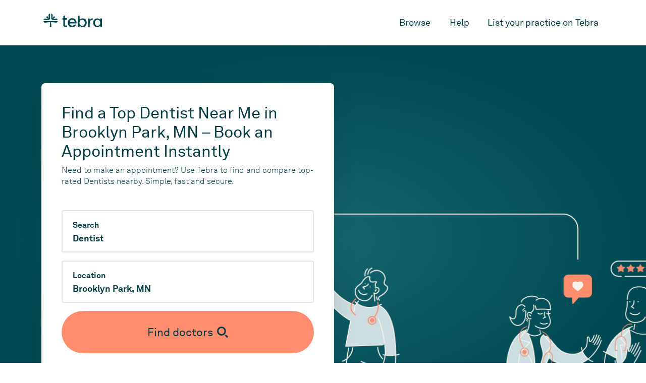

--- FILE ---
content_type: text/html; charset=utf-8
request_url: https://www.tebra.com/care/dentists/brooklyn-park-mn/
body_size: 15063
content:
<!DOCTYPE html>
<html lang="en">
<head>
    <!-- Google tag (gtag.js) -->
<script async src="https://www.googletagmanager.com/gtag/js?id=G-QYSWKMZMEF"></script>
<script>
window.dataLayer = window.dataLayer || [];
function gtag(){dataLayer.push(arguments);}
gtag('js', new Date());
gtag('config', 'G-QYSWKMZMEF');
</script>
    <meta charset="UTF-8" />
    <meta name="viewport" content="width=device-width, initial-scale=1" />
    
    <title>Find the Best Dentists Near Me in Brooklyn Park, MN – Book Instantly | Tebra</title>
    <meta property="og:title" content="Find the Best Dentists Near Me in Brooklyn Park, MN – Book Instantly | Tebra" />
    
    
    <meta name="description" content="Find & compare top-rated Dentists near you in Brooklyn Park, MN, and make an appointment instantly. Learn which providers take your insurance. Read verified reviews. Even find urgent care in case you have a dental emergency. Simple, fast and secure. Tebra helps you find the best care for your needs!" />
    <meta property="og:description" content="Find & compare top-rated Dentists near you in Brooklyn Park, MN, and make an appointment instantly. Learn which providers take your insurance. Read verified reviews. Even find urgent care in case you have a dental emergency. Simple, fast and secure. Tebra helps you find the best care for your needs!" />
        
    <link rel="canonical" href="https://www.tebra.com/care/dentists/brooklyn-park-mn/" />
    <meta property="og:locale" content="en_US" />
    <meta property="og:type" content="website" />
    <meta property="og:url" content="https://www.tebra.com/care/dentists/brooklyn-park-mn/" />
    <meta property="og:site_name" content="Tebra" />
    <meta property="og:image" content="https://www.tebra.com/care/static/images/open-graph.jpg?t=315532800" />
    <meta property="og:image:width" content="1200" />
    <meta property="og:image:height" content="630" />
    <meta property="og:image:type" content="image/jpeg" />
    <meta name="twitter:card" content="summary_large_image" />
    
    <link href="/care/static/css/packed.css?e2541af7" rel="stylesheet" crossorigin="anonymous">
    
    <link rel="apple-touch-icon" sizes="180x180" href="https://www.tebra.com/care/static/images/apple-touch-icon.png?t=315532800">
    <link rel="icon" type="image/svg+xml" href="https://www.tebra.com/care/static/images/favicon.svg?t=315532800">
    <link rel="icon" type="image/png" href="https://www.tebra.com/care/static/images/favicon.png?t=315532800">
    
    <!-- Google Tag Manager -->
<script>(function(w,d,s,l,i){w[l]=w[l]||[];w[l].push({'gtm.start':
new Date().getTime(),event:'gtm.js'});var f=d.getElementsByTagName(s)[0],
j=d.createElement(s),dl=l!='dataLayer'?'&l='+l:'';j.async=true;j.src=
'https://www.googletagmanager.com/gtm.js?id='+i+dl;f.parentNode.insertBefore(j,f);
})(window,document,'script','dataLayer','GTM-MJ9B9BVB');</script>
<!-- End Google Tag Manager -->
</head>
<body>
    <!-- Google Tag Manager (noscript) -->
<noscript><iframe src="https://www.googletagmanager.com/ns.html?id=GTM-MJ9B9BVB" height="0" width="0" style="display:none;visibility:hidden"></iframe></noscript>
<!-- End Google Tag Manager (noscript) -->
    <div id="mobile-nav" class="d-lg-none">
  <div class="container">
    <div class="row">
      <div class="col">
        <nav class="pt-3 pb-5">
          <a href="#" class="sub-nav-toggle" data-target="mobile-nav-0">Browse</a>
          <a href="https://www.tebra.com/care/help/" class="py-3" id="mobile-help-link">Help</a>
          <a href="https://www.tebra.com/care/join/" id="mobile-join-link">List your practice on Tebra</a>
        </nav>
      </div>
    </div>
  </div>

  <section id="mobile-nav-0" class="mobile-nav__container">
    <div class="container">
      <div class="row">
        <div class="col">
          <nav class="pt-3 pb-5">
            <a href="#" class="sub-nav-toggle toggle-back mb-4" data-target="mobile-nav-0">Back</a>
            
            <a href="#" class="sub-nav-toggle my-2 py-2 px-3 filled" data-target="mobile-nav-1">Cardiologists</a>
            
            <a href="#" class="sub-nav-toggle my-2 py-2 px-3 filled" data-target="mobile-nav-2">Chiropractors</a>
            
            <a href="#" class="sub-nav-toggle my-2 py-2 px-3 filled" data-target="mobile-nav-3">Dentists</a>
            
            <a href="#" class="sub-nav-toggle my-2 py-2 px-3 filled" data-target="mobile-nav-4">Dermatologists</a>
            
            <a href="#" class="sub-nav-toggle my-2 py-2 px-3 filled" data-target="mobile-nav-5">Family Physicians</a>
            
            <a href="#" class="sub-nav-toggle my-2 py-2 px-3 filled" data-target="mobile-nav-6">OB-GYNs</a>
            
            <a href="#" class="sub-nav-toggle my-2 py-2 px-3 filled" data-target="mobile-nav-7">Ophthalmologists</a>
            
            <a href="#" class="sub-nav-toggle my-2 py-2 px-3 filled" data-target="mobile-nav-8">Orthopedic Surgeons</a>
            
            <a href="#" class="sub-nav-toggle my-2 py-2 px-3 filled" data-target="mobile-nav-9">Pediatricians</a>
            
            <a href="#" class="sub-nav-toggle my-2 py-2 px-3 filled" data-target="mobile-nav-10">Physical Therapists</a>
            
            <a href="#" class="sub-nav-toggle my-2 py-2 px-3 filled" data-target="mobile-nav-11">Podiatrists</a>
            
            <a href="#" class="sub-nav-toggle my-2 py-2 px-3 filled" data-target="mobile-nav-12">Psychiatrists</a>
            
          </nav>
        </div>
      </div>
    </div>
  </section>

  

  <section id="mobile-nav-1" class="mobile-nav__container">
    <div class="container">
      <div class="row">
        <div class="col">
          <nav class="pt-3 pb-5">
            <a href="#" class="sub-nav-toggle toggle-back mb-4" data-target="mobile-nav-1">Cardiologists</a>
            
            <a href="https://www.tebra.com/care/cardiologists/atlanta-ga/" class="p-2 deep-link">Atlanta, GA</a>
            
            <a href="https://www.tebra.com/care/cardiologists/baltimore-md/" class="p-2 deep-link">Baltimore, MD</a>
            
            <a href="https://www.tebra.com/care/cardiologists/chicago-il/" class="p-2 deep-link">Chicago, IL</a>
            
            <a href="https://www.tebra.com/care/cardiologists/dallas-tx/" class="p-2 deep-link">Dallas, TX</a>
            
            <a href="https://www.tebra.com/care/cardiologists/denver-co/" class="p-2 deep-link">Denver, CO</a>
            
            <a href="https://www.tebra.com/care/cardiologists/detroit-mi/" class="p-2 deep-link">Detroit, MI</a>
            
            <a href="https://www.tebra.com/care/cardiologists/houston-tx/" class="p-2 deep-link">Houston, TX</a>
            
            <a href="https://www.tebra.com/care/cardiologists/los-angeles-ca/" class="p-2 deep-link">Los Angeles, CA</a>
            
            <a href="https://www.tebra.com/care/cardiologists/miami-fl/" class="p-2 deep-link">Miami, FL</a>
            
            <a href="https://www.tebra.com/care/cardiologists/new-york-ny/" class="p-2 deep-link">New York, NY</a>
            
            <a href="https://www.tebra.com/care/cardiologists/orlando-fl/" class="p-2 deep-link">Orlando, FL</a>
            
            <a href="https://www.tebra.com/care/cardiologists/philadelphia-pa/" class="p-2 deep-link">Philadelphia, PA</a>
            
            <a href="https://www.tebra.com/care/cardiologists/phoenix-az/" class="p-2 deep-link">Phoenix, AZ</a>
            
            <a href="https://www.tebra.com/care/cardiologists/riverside-ca/" class="p-2 deep-link">Riverside, CA</a>
            
            <a href="https://www.tebra.com/care/cardiologists/san-antonio-tx/" class="p-2 deep-link">San Antonio, TX</a>
            
            <a href="https://www.tebra.com/care/cardiologists/san-diego-ca/" class="p-2 deep-link">San Diego, CA</a>
            
            <a href="https://www.tebra.com/care/cardiologists/san-francisco-ca/" class="p-2 deep-link">San Francisco, CA</a>
            
            <a href="https://www.tebra.com/care/cardiologists/seattle-wa/" class="p-2 deep-link">Seattle, WA</a>
            
            <a href="https://www.tebra.com/care/cardiologists/st-louis-mo/" class="p-2 deep-link">St. Louis, MO</a>
            
            <a href="https://www.tebra.com/care/cardiologists/tampa-fl/" class="p-2 deep-link">Tampa, FL</a>
            
            <a href="https://www.tebra.com/care/cardiologists/washington-dc/" class="p-2 deep-link">Washington, DC</a>
            
          </nav>
        </div>
      </div>
    </div>
  </section>

  

  <section id="mobile-nav-2" class="mobile-nav__container">
    <div class="container">
      <div class="row">
        <div class="col">
          <nav class="pt-3 pb-5">
            <a href="#" class="sub-nav-toggle toggle-back mb-4" data-target="mobile-nav-2">Chiropractors</a>
            
            <a href="https://www.tebra.com/care/chiropractors/atlanta-ga/" class="p-2 deep-link">Atlanta, GA</a>
            
            <a href="https://www.tebra.com/care/chiropractors/baltimore-md/" class="p-2 deep-link">Baltimore, MD</a>
            
            <a href="https://www.tebra.com/care/chiropractors/boston-ma/" class="p-2 deep-link">Boston, MA</a>
            
            <a href="https://www.tebra.com/care/chiropractors/charlotte-nc/" class="p-2 deep-link">Charlotte, NC</a>
            
            <a href="https://www.tebra.com/care/chiropractors/chicago-il/" class="p-2 deep-link">Chicago, IL</a>
            
            <a href="https://www.tebra.com/care/chiropractors/dallas-tx/" class="p-2 deep-link">Dallas, TX</a>
            
            <a href="https://www.tebra.com/care/chiropractors/denver-co/" class="p-2 deep-link">Denver, CO</a>
            
            <a href="https://www.tebra.com/care/chiropractors/detroit-mi/" class="p-2 deep-link">Detroit, MI</a>
            
            <a href="https://www.tebra.com/care/chiropractors/houston-tx/" class="p-2 deep-link">Houston, TX</a>
            
            <a href="https://www.tebra.com/care/chiropractors/los-angeles-ca/" class="p-2 deep-link">Los Angeles, CA</a>
            
            <a href="https://www.tebra.com/care/chiropractors/miami-fl/" class="p-2 deep-link">Miami, FL</a>
            
            <a href="https://www.tebra.com/care/chiropractors/minneapolis-mn/" class="p-2 deep-link">Minneapolis, MN</a>
            
            <a href="https://www.tebra.com/care/chiropractors/new-york-ny/" class="p-2 deep-link">New York, NY</a>
            
            <a href="https://www.tebra.com/care/chiropractors/orlando-fl/" class="p-2 deep-link">Orlando, FL</a>
            
            <a href="https://www.tebra.com/care/chiropractors/philadelphia-pa/" class="p-2 deep-link">Philadelphia, PA</a>
            
            <a href="https://www.tebra.com/care/chiropractors/phoenix-az/" class="p-2 deep-link">Phoenix, AZ</a>
            
            <a href="https://www.tebra.com/care/chiropractors/riverside-ca/" class="p-2 deep-link">Riverside, CA</a>
            
            <a href="https://www.tebra.com/care/chiropractors/san-antonio-tx/" class="p-2 deep-link">San Antonio, TX</a>
            
            <a href="https://www.tebra.com/care/chiropractors/san-diego-ca/" class="p-2 deep-link">San Diego, CA</a>
            
            <a href="https://www.tebra.com/care/chiropractors/san-francisco-ca/" class="p-2 deep-link">San Francisco, CA</a>
            
            <a href="https://www.tebra.com/care/chiropractors/seattle-wa/" class="p-2 deep-link">Seattle, WA</a>
            
            <a href="https://www.tebra.com/care/chiropractors/st-louis-mo/" class="p-2 deep-link">St. Louis, MO</a>
            
            <a href="https://www.tebra.com/care/chiropractors/tampa-fl/" class="p-2 deep-link">Tampa, FL</a>
            
            <a href="https://www.tebra.com/care/chiropractors/washington-dc/" class="p-2 deep-link">Washington, DC</a>
            
          </nav>
        </div>
      </div>
    </div>
  </section>

  

  <section id="mobile-nav-3" class="mobile-nav__container">
    <div class="container">
      <div class="row">
        <div class="col">
          <nav class="pt-3 pb-5">
            <a href="#" class="sub-nav-toggle toggle-back mb-4" data-target="mobile-nav-3">Dentists</a>
            
            <a href="https://www.tebra.com/care/dentists/atlanta-ga/" class="p-2 deep-link">Atlanta, GA</a>
            
            <a href="https://www.tebra.com/care/dentists/baltimore-md/" class="p-2 deep-link">Baltimore, MD</a>
            
            <a href="https://www.tebra.com/care/dentists/boston-ma/" class="p-2 deep-link">Boston, MA</a>
            
            <a href="https://www.tebra.com/care/dentists/charlotte-nc/" class="p-2 deep-link">Charlotte, NC</a>
            
            <a href="https://www.tebra.com/care/dentists/chicago-il/" class="p-2 deep-link">Chicago, IL</a>
            
            <a href="https://www.tebra.com/care/dentists/dallas-tx/" class="p-2 deep-link">Dallas, TX</a>
            
            <a href="https://www.tebra.com/care/dentists/denver-co/" class="p-2 deep-link">Denver, CO</a>
            
            <a href="https://www.tebra.com/care/dentists/detroit-mi/" class="p-2 deep-link">Detroit, MI</a>
            
            <a href="https://www.tebra.com/care/dentists/houston-tx/" class="p-2 deep-link">Houston, TX</a>
            
            <a href="https://www.tebra.com/care/dentists/los-angeles-ca/" class="p-2 deep-link">Los Angeles, CA</a>
            
            <a href="https://www.tebra.com/care/dentists/miami-fl/" class="p-2 deep-link">Miami, FL</a>
            
            <a href="https://www.tebra.com/care/dentists/minneapolis-mn/" class="p-2 deep-link">Minneapolis, MN</a>
            
            <a href="https://www.tebra.com/care/dentists/new-york-ny/" class="p-2 deep-link">New York, NY</a>
            
            <a href="https://www.tebra.com/care/dentists/orlando-fl/" class="p-2 deep-link">Orlando, FL</a>
            
            <a href="https://www.tebra.com/care/dentists/philadelphia-pa/" class="p-2 deep-link">Philadelphia, PA</a>
            
            <a href="https://www.tebra.com/care/dentists/phoenix-az/" class="p-2 deep-link">Phoenix, AZ</a>
            
            <a href="https://www.tebra.com/care/dentists/riverside-ca/" class="p-2 deep-link">Riverside, CA</a>
            
            <a href="https://www.tebra.com/care/dentists/san-antonio-tx/" class="p-2 deep-link">San Antonio, TX</a>
            
            <a href="https://www.tebra.com/care/dentists/san-diego-ca/" class="p-2 deep-link">San Diego, CA</a>
            
            <a href="https://www.tebra.com/care/dentists/san-francisco-ca/" class="p-2 deep-link">San Francisco, CA</a>
            
            <a href="https://www.tebra.com/care/dentists/seattle-wa/" class="p-2 deep-link">Seattle, WA</a>
            
            <a href="https://www.tebra.com/care/dentists/st-louis-mo/" class="p-2 deep-link">St. Louis, MO</a>
            
            <a href="https://www.tebra.com/care/dentists/tampa-fl/" class="p-2 deep-link">Tampa, FL</a>
            
            <a href="https://www.tebra.com/care/dentists/washington-dc/" class="p-2 deep-link">Washington, DC</a>
            
          </nav>
        </div>
      </div>
    </div>
  </section>

  

  <section id="mobile-nav-4" class="mobile-nav__container">
    <div class="container">
      <div class="row">
        <div class="col">
          <nav class="pt-3 pb-5">
            <a href="#" class="sub-nav-toggle toggle-back mb-4" data-target="mobile-nav-4">Dermatologists</a>
            
            <a href="https://www.tebra.com/care/dermatologists/atlanta-ga/" class="p-2 deep-link">Atlanta, GA</a>
            
            <a href="https://www.tebra.com/care/dermatologists/baltimore-md/" class="p-2 deep-link">Baltimore, MD</a>
            
            <a href="https://www.tebra.com/care/dermatologists/boston-ma/" class="p-2 deep-link">Boston, MA</a>
            
            <a href="https://www.tebra.com/care/dermatologists/charlotte-nc/" class="p-2 deep-link">Charlotte, NC</a>
            
            <a href="https://www.tebra.com/care/dermatologists/chicago-il/" class="p-2 deep-link">Chicago, IL</a>
            
            <a href="https://www.tebra.com/care/dermatologists/dallas-tx/" class="p-2 deep-link">Dallas, TX</a>
            
            <a href="https://www.tebra.com/care/dermatologists/denver-co/" class="p-2 deep-link">Denver, CO</a>
            
            <a href="https://www.tebra.com/care/dermatologists/detroit-mi/" class="p-2 deep-link">Detroit, MI</a>
            
            <a href="https://www.tebra.com/care/dermatologists/houston-tx/" class="p-2 deep-link">Houston, TX</a>
            
            <a href="https://www.tebra.com/care/dermatologists/los-angeles-ca/" class="p-2 deep-link">Los Angeles, CA</a>
            
            <a href="https://www.tebra.com/care/dermatologists/miami-fl/" class="p-2 deep-link">Miami, FL</a>
            
            <a href="https://www.tebra.com/care/dermatologists/minneapolis-mn/" class="p-2 deep-link">Minneapolis, MN</a>
            
            <a href="https://www.tebra.com/care/dermatologists/new-york-ny/" class="p-2 deep-link">New York, NY</a>
            
            <a href="https://www.tebra.com/care/dermatologists/orlando-fl/" class="p-2 deep-link">Orlando, FL</a>
            
            <a href="https://www.tebra.com/care/dermatologists/philadelphia-pa/" class="p-2 deep-link">Philadelphia, PA</a>
            
            <a href="https://www.tebra.com/care/dermatologists/phoenix-az/" class="p-2 deep-link">Phoenix, AZ</a>
            
            <a href="https://www.tebra.com/care/dermatologists/riverside-ca/" class="p-2 deep-link">Riverside, CA</a>
            
            <a href="https://www.tebra.com/care/dermatologists/san-antonio-tx/" class="p-2 deep-link">San Antonio, TX</a>
            
            <a href="https://www.tebra.com/care/dermatologists/san-diego-ca/" class="p-2 deep-link">San Diego, CA</a>
            
            <a href="https://www.tebra.com/care/dermatologists/san-francisco-ca/" class="p-2 deep-link">San Francisco, CA</a>
            
            <a href="https://www.tebra.com/care/dermatologists/st-louis-mo/" class="p-2 deep-link">St. Louis, MO</a>
            
            <a href="https://www.tebra.com/care/dermatologists/tampa-fl/" class="p-2 deep-link">Tampa, FL</a>
            
            <a href="https://www.tebra.com/care/dermatologists/washington-dc/" class="p-2 deep-link">Washington, DC</a>
            
          </nav>
        </div>
      </div>
    </div>
  </section>

  

  <section id="mobile-nav-5" class="mobile-nav__container">
    <div class="container">
      <div class="row">
        <div class="col">
          <nav class="pt-3 pb-5">
            <a href="#" class="sub-nav-toggle toggle-back mb-4" data-target="mobile-nav-5">Family Physicians</a>
            
            <a href="https://www.tebra.com/care/family-doctors/atlanta-ga/" class="p-2 deep-link">Atlanta, GA</a>
            
            <a href="https://www.tebra.com/care/family-doctors/baltimore-md/" class="p-2 deep-link">Baltimore, MD</a>
            
            <a href="https://www.tebra.com/care/family-doctors/boston-ma/" class="p-2 deep-link">Boston, MA</a>
            
            <a href="https://www.tebra.com/care/family-doctors/charlotte-nc/" class="p-2 deep-link">Charlotte, NC</a>
            
            <a href="https://www.tebra.com/care/family-doctors/chicago-il/" class="p-2 deep-link">Chicago, IL</a>
            
            <a href="https://www.tebra.com/care/family-doctors/dallas-tx/" class="p-2 deep-link">Dallas, TX</a>
            
            <a href="https://www.tebra.com/care/family-doctors/denver-co/" class="p-2 deep-link">Denver, CO</a>
            
            <a href="https://www.tebra.com/care/family-doctors/detroit-mi/" class="p-2 deep-link">Detroit, MI</a>
            
            <a href="https://www.tebra.com/care/family-doctors/houston-tx/" class="p-2 deep-link">Houston, TX</a>
            
            <a href="https://www.tebra.com/care/family-doctors/los-angeles-ca/" class="p-2 deep-link">Los Angeles, CA</a>
            
            <a href="https://www.tebra.com/care/family-doctors/miami-fl/" class="p-2 deep-link">Miami, FL</a>
            
            <a href="https://www.tebra.com/care/family-doctors/minneapolis-mn/" class="p-2 deep-link">Minneapolis, MN</a>
            
            <a href="https://www.tebra.com/care/family-doctors/new-york-ny/" class="p-2 deep-link">New York, NY</a>
            
            <a href="https://www.tebra.com/care/family-doctors/orlando-fl/" class="p-2 deep-link">Orlando, FL</a>
            
            <a href="https://www.tebra.com/care/family-doctors/philadelphia-pa/" class="p-2 deep-link">Philadelphia, PA</a>
            
            <a href="https://www.tebra.com/care/family-doctors/phoenix-az/" class="p-2 deep-link">Phoenix, AZ</a>
            
            <a href="https://www.tebra.com/care/family-doctors/riverside-ca/" class="p-2 deep-link">Riverside, CA</a>
            
            <a href="https://www.tebra.com/care/family-doctors/san-antonio-tx/" class="p-2 deep-link">San Antonio, TX</a>
            
            <a href="https://www.tebra.com/care/family-doctors/san-diego-ca/" class="p-2 deep-link">San Diego, CA</a>
            
            <a href="https://www.tebra.com/care/family-doctors/san-francisco-ca/" class="p-2 deep-link">San Francisco, CA</a>
            
            <a href="https://www.tebra.com/care/family-doctors/seattle-wa/" class="p-2 deep-link">Seattle, WA</a>
            
            <a href="https://www.tebra.com/care/family-doctors/st-louis-mo/" class="p-2 deep-link">St. Louis, MO</a>
            
            <a href="https://www.tebra.com/care/family-doctors/tampa-fl/" class="p-2 deep-link">Tampa, FL</a>
            
            <a href="https://www.tebra.com/care/family-doctors/washington-dc/" class="p-2 deep-link">Washington, DC</a>
            
          </nav>
        </div>
      </div>
    </div>
  </section>

  

  <section id="mobile-nav-6" class="mobile-nav__container">
    <div class="container">
      <div class="row">
        <div class="col">
          <nav class="pt-3 pb-5">
            <a href="#" class="sub-nav-toggle toggle-back mb-4" data-target="mobile-nav-6">OB-GYNs</a>
            
            <a href="https://www.tebra.com/care/ob-gyns/atlanta-ga/" class="p-2 deep-link">Atlanta, GA</a>
            
            <a href="https://www.tebra.com/care/ob-gyns/baltimore-md/" class="p-2 deep-link">Baltimore, MD</a>
            
            <a href="https://www.tebra.com/care/ob-gyns/boston-ma/" class="p-2 deep-link">Boston, MA</a>
            
            <a href="https://www.tebra.com/care/ob-gyns/charlotte-nc/" class="p-2 deep-link">Charlotte, NC</a>
            
            <a href="https://www.tebra.com/care/ob-gyns/chicago-il/" class="p-2 deep-link">Chicago, IL</a>
            
            <a href="https://www.tebra.com/care/ob-gyns/dallas-tx/" class="p-2 deep-link">Dallas, TX</a>
            
            <a href="https://www.tebra.com/care/ob-gyns/denver-co/" class="p-2 deep-link">Denver, CO</a>
            
            <a href="https://www.tebra.com/care/ob-gyns/detroit-mi/" class="p-2 deep-link">Detroit, MI</a>
            
            <a href="https://www.tebra.com/care/ob-gyns/houston-tx/" class="p-2 deep-link">Houston, TX</a>
            
            <a href="https://www.tebra.com/care/ob-gyns/los-angeles-ca/" class="p-2 deep-link">Los Angeles, CA</a>
            
            <a href="https://www.tebra.com/care/ob-gyns/miami-fl/" class="p-2 deep-link">Miami, FL</a>
            
            <a href="https://www.tebra.com/care/ob-gyns/new-york-ny/" class="p-2 deep-link">New York, NY</a>
            
            <a href="https://www.tebra.com/care/ob-gyns/orlando-fl/" class="p-2 deep-link">Orlando, FL</a>
            
            <a href="https://www.tebra.com/care/ob-gyns/philadelphia-pa/" class="p-2 deep-link">Philadelphia, PA</a>
            
            <a href="https://www.tebra.com/care/ob-gyns/phoenix-az/" class="p-2 deep-link">Phoenix, AZ</a>
            
            <a href="https://www.tebra.com/care/ob-gyns/riverside-ca/" class="p-2 deep-link">Riverside, CA</a>
            
            <a href="https://www.tebra.com/care/ob-gyns/san-antonio-tx/" class="p-2 deep-link">San Antonio, TX</a>
            
            <a href="https://www.tebra.com/care/ob-gyns/san-diego-ca/" class="p-2 deep-link">San Diego, CA</a>
            
            <a href="https://www.tebra.com/care/ob-gyns/san-francisco-ca/" class="p-2 deep-link">San Francisco, CA</a>
            
            <a href="https://www.tebra.com/care/ob-gyns/seattle-wa/" class="p-2 deep-link">Seattle, WA</a>
            
            <a href="https://www.tebra.com/care/ob-gyns/st-louis-mo/" class="p-2 deep-link">St. Louis, MO</a>
            
            <a href="https://www.tebra.com/care/ob-gyns/tampa-fl/" class="p-2 deep-link">Tampa, FL</a>
            
            <a href="https://www.tebra.com/care/ob-gyns/washington-dc/" class="p-2 deep-link">Washington, DC</a>
            
          </nav>
        </div>
      </div>
    </div>
  </section>

  

  <section id="mobile-nav-7" class="mobile-nav__container">
    <div class="container">
      <div class="row">
        <div class="col">
          <nav class="pt-3 pb-5">
            <a href="#" class="sub-nav-toggle toggle-back mb-4" data-target="mobile-nav-7">Ophthalmologists</a>
            
            <a href="https://www.tebra.com/care/ophthalmologists/atlanta-ga/" class="p-2 deep-link">Atlanta, GA</a>
            
            <a href="https://www.tebra.com/care/ophthalmologists/baltimore-md/" class="p-2 deep-link">Baltimore, MD</a>
            
            <a href="https://www.tebra.com/care/ophthalmologists/charlotte-nc/" class="p-2 deep-link">Charlotte, NC</a>
            
            <a href="https://www.tebra.com/care/ophthalmologists/chicago-il/" class="p-2 deep-link">Chicago, IL</a>
            
            <a href="https://www.tebra.com/care/ophthalmologists/dallas-tx/" class="p-2 deep-link">Dallas, TX</a>
            
            <a href="https://www.tebra.com/care/ophthalmologists/denver-co/" class="p-2 deep-link">Denver, CO</a>
            
            <a href="https://www.tebra.com/care/ophthalmologists/detroit-mi/" class="p-2 deep-link">Detroit, MI</a>
            
            <a href="https://www.tebra.com/care/ophthalmologists/houston-tx/" class="p-2 deep-link">Houston, TX</a>
            
            <a href="https://www.tebra.com/care/ophthalmologists/los-angeles-ca/" class="p-2 deep-link">Los Angeles, CA</a>
            
            <a href="https://www.tebra.com/care/ophthalmologists/miami-fl/" class="p-2 deep-link">Miami, FL</a>
            
            <a href="https://www.tebra.com/care/ophthalmologists/minneapolis-mn/" class="p-2 deep-link">Minneapolis, MN</a>
            
            <a href="https://www.tebra.com/care/ophthalmologists/new-york-ny/" class="p-2 deep-link">New York, NY</a>
            
            <a href="https://www.tebra.com/care/ophthalmologists/orlando-fl/" class="p-2 deep-link">Orlando, FL</a>
            
            <a href="https://www.tebra.com/care/ophthalmologists/philadelphia-pa/" class="p-2 deep-link">Philadelphia, PA</a>
            
            <a href="https://www.tebra.com/care/ophthalmologists/phoenix-az/" class="p-2 deep-link">Phoenix, AZ</a>
            
            <a href="https://www.tebra.com/care/ophthalmologists/riverside-ca/" class="p-2 deep-link">Riverside, CA</a>
            
            <a href="https://www.tebra.com/care/ophthalmologists/san-diego-ca/" class="p-2 deep-link">San Diego, CA</a>
            
            <a href="https://www.tebra.com/care/ophthalmologists/san-francisco-ca/" class="p-2 deep-link">San Francisco, CA</a>
            
            <a href="https://www.tebra.com/care/ophthalmologists/st-louis-mo/" class="p-2 deep-link">St. Louis, MO</a>
            
            <a href="https://www.tebra.com/care/ophthalmologists/tampa-fl/" class="p-2 deep-link">Tampa, FL</a>
            
            <a href="https://www.tebra.com/care/ophthalmologists/washington-dc/" class="p-2 deep-link">Washington, DC</a>
            
          </nav>
        </div>
      </div>
    </div>
  </section>

  

  <section id="mobile-nav-8" class="mobile-nav__container">
    <div class="container">
      <div class="row">
        <div class="col">
          <nav class="pt-3 pb-5">
            <a href="#" class="sub-nav-toggle toggle-back mb-4" data-target="mobile-nav-8">Orthopedic Surgeons</a>
            
            <a href="https://www.tebra.com/care/orthopedic-surgeons/atlanta-ga/" class="p-2 deep-link">Atlanta, GA</a>
            
            <a href="https://www.tebra.com/care/orthopedic-surgeons/baltimore-md/" class="p-2 deep-link">Baltimore, MD</a>
            
            <a href="https://www.tebra.com/care/orthopedic-surgeons/boston-ma/" class="p-2 deep-link">Boston, MA</a>
            
            <a href="https://www.tebra.com/care/orthopedic-surgeons/charlotte-nc/" class="p-2 deep-link">Charlotte, NC</a>
            
            <a href="https://www.tebra.com/care/orthopedic-surgeons/chicago-il/" class="p-2 deep-link">Chicago, IL</a>
            
            <a href="https://www.tebra.com/care/orthopedic-surgeons/dallas-tx/" class="p-2 deep-link">Dallas, TX</a>
            
            <a href="https://www.tebra.com/care/orthopedic-surgeons/denver-co/" class="p-2 deep-link">Denver, CO</a>
            
            <a href="https://www.tebra.com/care/orthopedic-surgeons/detroit-mi/" class="p-2 deep-link">Detroit, MI</a>
            
            <a href="https://www.tebra.com/care/orthopedic-surgeons/houston-tx/" class="p-2 deep-link">Houston, TX</a>
            
            <a href="https://www.tebra.com/care/orthopedic-surgeons/los-angeles-ca/" class="p-2 deep-link">Los Angeles, CA</a>
            
            <a href="https://www.tebra.com/care/orthopedic-surgeons/miami-fl/" class="p-2 deep-link">Miami, FL</a>
            
            <a href="https://www.tebra.com/care/orthopedic-surgeons/new-york-ny/" class="p-2 deep-link">New York, NY</a>
            
            <a href="https://www.tebra.com/care/orthopedic-surgeons/orlando-fl/" class="p-2 deep-link">Orlando, FL</a>
            
            <a href="https://www.tebra.com/care/orthopedic-surgeons/philadelphia-pa/" class="p-2 deep-link">Philadelphia, PA</a>
            
            <a href="https://www.tebra.com/care/orthopedic-surgeons/phoenix-az/" class="p-2 deep-link">Phoenix, AZ</a>
            
            <a href="https://www.tebra.com/care/orthopedic-surgeons/riverside-ca/" class="p-2 deep-link">Riverside, CA</a>
            
            <a href="https://www.tebra.com/care/orthopedic-surgeons/san-antonio-tx/" class="p-2 deep-link">San Antonio, TX</a>
            
            <a href="https://www.tebra.com/care/orthopedic-surgeons/san-diego-ca/" class="p-2 deep-link">San Diego, CA</a>
            
            <a href="https://www.tebra.com/care/orthopedic-surgeons/san-francisco-ca/" class="p-2 deep-link">San Francisco, CA</a>
            
            <a href="https://www.tebra.com/care/orthopedic-surgeons/seattle-wa/" class="p-2 deep-link">Seattle, WA</a>
            
            <a href="https://www.tebra.com/care/orthopedic-surgeons/st-louis-mo/" class="p-2 deep-link">St. Louis, MO</a>
            
            <a href="https://www.tebra.com/care/orthopedic-surgeons/tampa-fl/" class="p-2 deep-link">Tampa, FL</a>
            
            <a href="https://www.tebra.com/care/orthopedic-surgeons/washington-dc/" class="p-2 deep-link">Washington, DC</a>
            
          </nav>
        </div>
      </div>
    </div>
  </section>

  

  <section id="mobile-nav-9" class="mobile-nav__container">
    <div class="container">
      <div class="row">
        <div class="col">
          <nav class="pt-3 pb-5">
            <a href="#" class="sub-nav-toggle toggle-back mb-4" data-target="mobile-nav-9">Pediatricians</a>
            
            <a href="https://www.tebra.com/care/pediatricians/atlanta-ga/" class="p-2 deep-link">Atlanta, GA</a>
            
            <a href="https://www.tebra.com/care/pediatricians/baltimore-md/" class="p-2 deep-link">Baltimore, MD</a>
            
            <a href="https://www.tebra.com/care/pediatricians/boston-ma/" class="p-2 deep-link">Boston, MA</a>
            
            <a href="https://www.tebra.com/care/pediatricians/charlotte-nc/" class="p-2 deep-link">Charlotte, NC</a>
            
            <a href="https://www.tebra.com/care/pediatricians/chicago-il/" class="p-2 deep-link">Chicago, IL</a>
            
            <a href="https://www.tebra.com/care/pediatricians/dallas-tx/" class="p-2 deep-link">Dallas, TX</a>
            
            <a href="https://www.tebra.com/care/pediatricians/denver-co/" class="p-2 deep-link">Denver, CO</a>
            
            <a href="https://www.tebra.com/care/pediatricians/detroit-mi/" class="p-2 deep-link">Detroit, MI</a>
            
            <a href="https://www.tebra.com/care/pediatricians/houston-tx/" class="p-2 deep-link">Houston, TX</a>
            
            <a href="https://www.tebra.com/care/pediatricians/los-angeles-ca/" class="p-2 deep-link">Los Angeles, CA</a>
            
            <a href="https://www.tebra.com/care/pediatricians/miami-fl/" class="p-2 deep-link">Miami, FL</a>
            
            <a href="https://www.tebra.com/care/pediatricians/minneapolis-mn/" class="p-2 deep-link">Minneapolis, MN</a>
            
            <a href="https://www.tebra.com/care/pediatricians/new-york-ny/" class="p-2 deep-link">New York, NY</a>
            
            <a href="https://www.tebra.com/care/pediatricians/orlando-fl/" class="p-2 deep-link">Orlando, FL</a>
            
            <a href="https://www.tebra.com/care/pediatricians/philadelphia-pa/" class="p-2 deep-link">Philadelphia, PA</a>
            
            <a href="https://www.tebra.com/care/pediatricians/phoenix-az/" class="p-2 deep-link">Phoenix, AZ</a>
            
            <a href="https://www.tebra.com/care/pediatricians/riverside-ca/" class="p-2 deep-link">Riverside, CA</a>
            
            <a href="https://www.tebra.com/care/pediatricians/san-antonio-tx/" class="p-2 deep-link">San Antonio, TX</a>
            
            <a href="https://www.tebra.com/care/pediatricians/san-diego-ca/" class="p-2 deep-link">San Diego, CA</a>
            
            <a href="https://www.tebra.com/care/pediatricians/san-francisco-ca/" class="p-2 deep-link">San Francisco, CA</a>
            
            <a href="https://www.tebra.com/care/pediatricians/seattle-wa/" class="p-2 deep-link">Seattle, WA</a>
            
            <a href="https://www.tebra.com/care/pediatricians/st-louis-mo/" class="p-2 deep-link">St. Louis, MO</a>
            
            <a href="https://www.tebra.com/care/pediatricians/tampa-fl/" class="p-2 deep-link">Tampa, FL</a>
            
            <a href="https://www.tebra.com/care/pediatricians/washington-dc/" class="p-2 deep-link">Washington, DC</a>
            
          </nav>
        </div>
      </div>
    </div>
  </section>

  

  <section id="mobile-nav-10" class="mobile-nav__container">
    <div class="container">
      <div class="row">
        <div class="col">
          <nav class="pt-3 pb-5">
            <a href="#" class="sub-nav-toggle toggle-back mb-4" data-target="mobile-nav-10">Physical Therapists</a>
            
            <a href="https://www.tebra.com/care/physical-therapists/atlanta-ga/" class="p-2 deep-link">Atlanta, GA</a>
            
            <a href="https://www.tebra.com/care/physical-therapists/baltimore-md/" class="p-2 deep-link">Baltimore, MD</a>
            
            <a href="https://www.tebra.com/care/physical-therapists/boston-ma/" class="p-2 deep-link">Boston, MA</a>
            
            <a href="https://www.tebra.com/care/physical-therapists/charlotte-nc/" class="p-2 deep-link">Charlotte, NC</a>
            
            <a href="https://www.tebra.com/care/physical-therapists/chicago-il/" class="p-2 deep-link">Chicago, IL</a>
            
            <a href="https://www.tebra.com/care/physical-therapists/dallas-tx/" class="p-2 deep-link">Dallas, TX</a>
            
            <a href="https://www.tebra.com/care/physical-therapists/denver-co/" class="p-2 deep-link">Denver, CO</a>
            
            <a href="https://www.tebra.com/care/physical-therapists/detroit-mi/" class="p-2 deep-link">Detroit, MI</a>
            
            <a href="https://www.tebra.com/care/physical-therapists/houston-tx/" class="p-2 deep-link">Houston, TX</a>
            
            <a href="https://www.tebra.com/care/physical-therapists/los-angeles-ca/" class="p-2 deep-link">Los Angeles, CA</a>
            
            <a href="https://www.tebra.com/care/physical-therapists/miami-fl/" class="p-2 deep-link">Miami, FL</a>
            
            <a href="https://www.tebra.com/care/physical-therapists/minneapolis-mn/" class="p-2 deep-link">Minneapolis, MN</a>
            
            <a href="https://www.tebra.com/care/physical-therapists/new-york-ny/" class="p-2 deep-link">New York, NY</a>
            
            <a href="https://www.tebra.com/care/physical-therapists/orlando-fl/" class="p-2 deep-link">Orlando, FL</a>
            
            <a href="https://www.tebra.com/care/physical-therapists/philadelphia-pa/" class="p-2 deep-link">Philadelphia, PA</a>
            
            <a href="https://www.tebra.com/care/physical-therapists/phoenix-az/" class="p-2 deep-link">Phoenix, AZ</a>
            
            <a href="https://www.tebra.com/care/physical-therapists/riverside-ca/" class="p-2 deep-link">Riverside, CA</a>
            
            <a href="https://www.tebra.com/care/physical-therapists/san-antonio-tx/" class="p-2 deep-link">San Antonio, TX</a>
            
            <a href="https://www.tebra.com/care/physical-therapists/san-diego-ca/" class="p-2 deep-link">San Diego, CA</a>
            
            <a href="https://www.tebra.com/care/physical-therapists/san-francisco-ca/" class="p-2 deep-link">San Francisco, CA</a>
            
            <a href="https://www.tebra.com/care/physical-therapists/seattle-wa/" class="p-2 deep-link">Seattle, WA</a>
            
            <a href="https://www.tebra.com/care/physical-therapists/st-louis-mo/" class="p-2 deep-link">St. Louis, MO</a>
            
            <a href="https://www.tebra.com/care/physical-therapists/tampa-fl/" class="p-2 deep-link">Tampa, FL</a>
            
            <a href="https://www.tebra.com/care/physical-therapists/washington-dc/" class="p-2 deep-link">Washington, DC</a>
            
          </nav>
        </div>
      </div>
    </div>
  </section>

  

  <section id="mobile-nav-11" class="mobile-nav__container">
    <div class="container">
      <div class="row">
        <div class="col">
          <nav class="pt-3 pb-5">
            <a href="#" class="sub-nav-toggle toggle-back mb-4" data-target="mobile-nav-11">Podiatrists</a>
            
            <a href="https://www.tebra.com/care/podiatrists/atlanta-ga/" class="p-2 deep-link">Atlanta, GA</a>
            
            <a href="https://www.tebra.com/care/podiatrists/baltimore-md/" class="p-2 deep-link">Baltimore, MD</a>
            
            <a href="https://www.tebra.com/care/podiatrists/boston-ma/" class="p-2 deep-link">Boston, MA</a>
            
            <a href="https://www.tebra.com/care/podiatrists/charlotte-nc/" class="p-2 deep-link">Charlotte, NC</a>
            
            <a href="https://www.tebra.com/care/podiatrists/chicago-il/" class="p-2 deep-link">Chicago, IL</a>
            
            <a href="https://www.tebra.com/care/podiatrists/dallas-tx/" class="p-2 deep-link">Dallas, TX</a>
            
            <a href="https://www.tebra.com/care/podiatrists/denver-co/" class="p-2 deep-link">Denver, CO</a>
            
            <a href="https://www.tebra.com/care/podiatrists/detroit-mi/" class="p-2 deep-link">Detroit, MI</a>
            
            <a href="https://www.tebra.com/care/podiatrists/houston-tx/" class="p-2 deep-link">Houston, TX</a>
            
            <a href="https://www.tebra.com/care/podiatrists/los-angeles-ca/" class="p-2 deep-link">Los Angeles, CA</a>
            
            <a href="https://www.tebra.com/care/podiatrists/miami-fl/" class="p-2 deep-link">Miami, FL</a>
            
            <a href="https://www.tebra.com/care/podiatrists/new-york-ny/" class="p-2 deep-link">New York, NY</a>
            
            <a href="https://www.tebra.com/care/podiatrists/orlando-fl/" class="p-2 deep-link">Orlando, FL</a>
            
            <a href="https://www.tebra.com/care/podiatrists/philadelphia-pa/" class="p-2 deep-link">Philadelphia, PA</a>
            
            <a href="https://www.tebra.com/care/podiatrists/phoenix-az/" class="p-2 deep-link">Phoenix, AZ</a>
            
            <a href="https://www.tebra.com/care/podiatrists/riverside-ca/" class="p-2 deep-link">Riverside, CA</a>
            
            <a href="https://www.tebra.com/care/podiatrists/san-antonio-tx/" class="p-2 deep-link">San Antonio, TX</a>
            
            <a href="https://www.tebra.com/care/podiatrists/san-diego-ca/" class="p-2 deep-link">San Diego, CA</a>
            
            <a href="https://www.tebra.com/care/podiatrists/san-francisco-ca/" class="p-2 deep-link">San Francisco, CA</a>
            
            <a href="https://www.tebra.com/care/podiatrists/seattle-wa/" class="p-2 deep-link">Seattle, WA</a>
            
            <a href="https://www.tebra.com/care/podiatrists/st-louis-mo/" class="p-2 deep-link">St. Louis, MO</a>
            
            <a href="https://www.tebra.com/care/podiatrists/tampa-fl/" class="p-2 deep-link">Tampa, FL</a>
            
            <a href="https://www.tebra.com/care/podiatrists/washington-dc/" class="p-2 deep-link">Washington, DC</a>
            
          </nav>
        </div>
      </div>
    </div>
  </section>

  

  <section id="mobile-nav-12" class="mobile-nav__container">
    <div class="container">
      <div class="row">
        <div class="col">
          <nav class="pt-3 pb-5">
            <a href="#" class="sub-nav-toggle toggle-back mb-4" data-target="mobile-nav-12">Psychiatrists</a>
            
            <a href="https://www.tebra.com/care/psychiatrists/atlanta-ga/" class="p-2 deep-link">Atlanta, GA</a>
            
            <a href="https://www.tebra.com/care/psychiatrists/baltimore-md/" class="p-2 deep-link">Baltimore, MD</a>
            
            <a href="https://www.tebra.com/care/psychiatrists/boston-ma/" class="p-2 deep-link">Boston, MA</a>
            
            <a href="https://www.tebra.com/care/psychiatrists/charlotte-nc/" class="p-2 deep-link">Charlotte, NC</a>
            
            <a href="https://www.tebra.com/care/psychiatrists/chicago-il/" class="p-2 deep-link">Chicago, IL</a>
            
            <a href="https://www.tebra.com/care/psychiatrists/dallas-tx/" class="p-2 deep-link">Dallas, TX</a>
            
            <a href="https://www.tebra.com/care/psychiatrists/denver-co/" class="p-2 deep-link">Denver, CO</a>
            
            <a href="https://www.tebra.com/care/psychiatrists/detroit-mi/" class="p-2 deep-link">Detroit, MI</a>
            
            <a href="https://www.tebra.com/care/psychiatrists/houston-tx/" class="p-2 deep-link">Houston, TX</a>
            
            <a href="https://www.tebra.com/care/psychiatrists/los-angeles-ca/" class="p-2 deep-link">Los Angeles, CA</a>
            
            <a href="https://www.tebra.com/care/psychiatrists/miami-fl/" class="p-2 deep-link">Miami, FL</a>
            
            <a href="https://www.tebra.com/care/psychiatrists/minneapolis-mn/" class="p-2 deep-link">Minneapolis, MN</a>
            
            <a href="https://www.tebra.com/care/psychiatrists/new-york-ny/" class="p-2 deep-link">New York, NY</a>
            
            <a href="https://www.tebra.com/care/psychiatrists/orlando-fl/" class="p-2 deep-link">Orlando, FL</a>
            
            <a href="https://www.tebra.com/care/psychiatrists/philadelphia-pa/" class="p-2 deep-link">Philadelphia, PA</a>
            
            <a href="https://www.tebra.com/care/psychiatrists/phoenix-az/" class="p-2 deep-link">Phoenix, AZ</a>
            
            <a href="https://www.tebra.com/care/psychiatrists/riverside-ca/" class="p-2 deep-link">Riverside, CA</a>
            
            <a href="https://www.tebra.com/care/psychiatrists/san-antonio-tx/" class="p-2 deep-link">San Antonio, TX</a>
            
            <a href="https://www.tebra.com/care/psychiatrists/san-diego-ca/" class="p-2 deep-link">San Diego, CA</a>
            
            <a href="https://www.tebra.com/care/psychiatrists/san-francisco-ca/" class="p-2 deep-link">San Francisco, CA</a>
            
            <a href="https://www.tebra.com/care/psychiatrists/seattle-wa/" class="p-2 deep-link">Seattle, WA</a>
            
            <a href="https://www.tebra.com/care/psychiatrists/st-louis-mo/" class="p-2 deep-link">St. Louis, MO</a>
            
            <a href="https://www.tebra.com/care/psychiatrists/tampa-fl/" class="p-2 deep-link">Tampa, FL</a>
            
            <a href="https://www.tebra.com/care/psychiatrists/washington-dc/" class="p-2 deep-link">Washington, DC</a>
            
          </nav>
        </div>
      </div>
    </div>
  </section>

  

</div>
    <section class="search-header">
  <div class="container">
    <div class="row d-flex align-items-center">
      <div class="col-3">
        <a href="https://www.tebra.com/care/"><img src="https://www.tebra.com/care/static/images/tebra-logo.svg?t=315532800"
            class="mx-1 header-logo" alt="logo" width="116" height="28" /></a>
      </div>
      <div class="col-9 d-none d-lg-flex align-items-center justify-content-end">
        <a href="#" class="d-inline-block px-2 header-link" id="trigger-browse-overlay">Browse</a>
        <a href="https://www.tebra.com/care/help/" class="d-inline-block px-2 header-link" id="header-help-link">Help</a>
        <a href="https://www.tebra.com/care/join/" class="d-inline-block px-2 header-link" id="header-join-link">List your practice
          on Tebra</a>
      </div>
    </div>
  </div>
  <div class="search-header__login d-flex align-items-center">
    <button class="nav-toggle btn-nav-toggle d-lg-none" aria-label="Toggle mobile navigation" />
  </div>
</section>
<div class="browse-overlay d-none" id="browse-overlay">
  <ul>
    
    <li class="overlay-specialty  active ">Cardiologists</li>
    
    <li class="overlay-specialty ">Chiropractors</li>
    
    <li class="overlay-specialty ">Dentists</li>
    
    <li class="overlay-specialty ">Dermatologists</li>
    
    <li class="overlay-specialty ">Family Physicians</li>
    
    <li class="overlay-specialty ">OB-GYNs</li>
    
    <li class="overlay-specialty ">Ophthalmologists</li>
    
    <li class="overlay-specialty ">Orthopedic Surgeons</li>
    
    <li class="overlay-specialty ">Pediatricians</li>
    
    <li class="overlay-specialty ">Physical Therapists</li>
    
    <li class="overlay-specialty ">Podiatrists</li>
    
    <li class="overlay-specialty ">Psychiatrists</li>
    
  </ul>
  <div class="browse-overlay__contents">
    <button class="btn-close-overlay" id="btn-close-overlay">&times;</button>
    
      <div class="browse-overlay-content  d-block ">
        <p class="specialty-label">Cardiologists near you</p>
        <p class="specialty-description">Cardiologist providers include doctors, nurses, nurse practitioners, and physician assistants. They often maintain long-term relationships with you and advise and treat you on a range of health related issues.</p>  
        <ol>
          
            <li><a href="https://www.tebra.com/care/cardiologists/atlanta-ga/">Atlanta, GA</a></li>
          
            <li><a href="https://www.tebra.com/care/cardiologists/baltimore-md/">Baltimore, MD</a></li>
          
            <li><a href="https://www.tebra.com/care/cardiologists/chicago-il/">Chicago, IL</a></li>
          
            <li><a href="https://www.tebra.com/care/cardiologists/dallas-tx/">Dallas, TX</a></li>
          
            <li><a href="https://www.tebra.com/care/cardiologists/denver-co/">Denver, CO</a></li>
          
            <li><a href="https://www.tebra.com/care/cardiologists/detroit-mi/">Detroit, MI</a></li>
          
            <li><a href="https://www.tebra.com/care/cardiologists/houston-tx/">Houston, TX</a></li>
          
            <li><a href="https://www.tebra.com/care/cardiologists/los-angeles-ca/">Los Angeles, CA</a></li>
          
            <li><a href="https://www.tebra.com/care/cardiologists/miami-fl/">Miami, FL</a></li>
          
            <li><a href="https://www.tebra.com/care/cardiologists/new-york-ny/">New York, NY</a></li>
          
            <li><a href="https://www.tebra.com/care/cardiologists/orlando-fl/">Orlando, FL</a></li>
          
            <li><a href="https://www.tebra.com/care/cardiologists/philadelphia-pa/">Philadelphia, PA</a></li>
          
            <li><a href="https://www.tebra.com/care/cardiologists/phoenix-az/">Phoenix, AZ</a></li>
          
            <li><a href="https://www.tebra.com/care/cardiologists/riverside-ca/">Riverside, CA</a></li>
          
            <li><a href="https://www.tebra.com/care/cardiologists/san-antonio-tx/">San Antonio, TX</a></li>
          
            <li><a href="https://www.tebra.com/care/cardiologists/san-diego-ca/">San Diego, CA</a></li>
          
            <li><a href="https://www.tebra.com/care/cardiologists/san-francisco-ca/">San Francisco, CA</a></li>
          
            <li><a href="https://www.tebra.com/care/cardiologists/seattle-wa/">Seattle, WA</a></li>
          
            <li><a href="https://www.tebra.com/care/cardiologists/st-louis-mo/">St. Louis, MO</a></li>
          
            <li><a href="https://www.tebra.com/care/cardiologists/tampa-fl/">Tampa, FL</a></li>
          
            <li><a href="https://www.tebra.com/care/cardiologists/washington-dc/">Washington, DC</a></li>
          
        </ol>
      </div>
    
      <div class="browse-overlay-content ">
        <p class="specialty-label">Chiropractors near you</p>
        <p class="specialty-description">Chiropractor providers include doctors, nurses, nurse practitioners, and physician assistants. They often maintain long-term relationships with you and advise and treat you on a range of health related issues.</p>  
        <ol>
          
            <li><a href="https://www.tebra.com/care/chiropractors/atlanta-ga/">Atlanta, GA</a></li>
          
            <li><a href="https://www.tebra.com/care/chiropractors/baltimore-md/">Baltimore, MD</a></li>
          
            <li><a href="https://www.tebra.com/care/chiropractors/boston-ma/">Boston, MA</a></li>
          
            <li><a href="https://www.tebra.com/care/chiropractors/charlotte-nc/">Charlotte, NC</a></li>
          
            <li><a href="https://www.tebra.com/care/chiropractors/chicago-il/">Chicago, IL</a></li>
          
            <li><a href="https://www.tebra.com/care/chiropractors/dallas-tx/">Dallas, TX</a></li>
          
            <li><a href="https://www.tebra.com/care/chiropractors/denver-co/">Denver, CO</a></li>
          
            <li><a href="https://www.tebra.com/care/chiropractors/detroit-mi/">Detroit, MI</a></li>
          
            <li><a href="https://www.tebra.com/care/chiropractors/houston-tx/">Houston, TX</a></li>
          
            <li><a href="https://www.tebra.com/care/chiropractors/los-angeles-ca/">Los Angeles, CA</a></li>
          
            <li><a href="https://www.tebra.com/care/chiropractors/miami-fl/">Miami, FL</a></li>
          
            <li><a href="https://www.tebra.com/care/chiropractors/minneapolis-mn/">Minneapolis, MN</a></li>
          
            <li><a href="https://www.tebra.com/care/chiropractors/new-york-ny/">New York, NY</a></li>
          
            <li><a href="https://www.tebra.com/care/chiropractors/orlando-fl/">Orlando, FL</a></li>
          
            <li><a href="https://www.tebra.com/care/chiropractors/philadelphia-pa/">Philadelphia, PA</a></li>
          
            <li><a href="https://www.tebra.com/care/chiropractors/phoenix-az/">Phoenix, AZ</a></li>
          
            <li><a href="https://www.tebra.com/care/chiropractors/riverside-ca/">Riverside, CA</a></li>
          
            <li><a href="https://www.tebra.com/care/chiropractors/san-antonio-tx/">San Antonio, TX</a></li>
          
            <li><a href="https://www.tebra.com/care/chiropractors/san-diego-ca/">San Diego, CA</a></li>
          
            <li><a href="https://www.tebra.com/care/chiropractors/san-francisco-ca/">San Francisco, CA</a></li>
          
            <li><a href="https://www.tebra.com/care/chiropractors/seattle-wa/">Seattle, WA</a></li>
          
            <li><a href="https://www.tebra.com/care/chiropractors/st-louis-mo/">St. Louis, MO</a></li>
          
            <li><a href="https://www.tebra.com/care/chiropractors/tampa-fl/">Tampa, FL</a></li>
          
            <li><a href="https://www.tebra.com/care/chiropractors/washington-dc/">Washington, DC</a></li>
          
        </ol>
      </div>
    
      <div class="browse-overlay-content ">
        <p class="specialty-label">Dentists near you</p>
        <p class="specialty-description">Dentist providers include doctors, nurses, nurse practitioners, and physician assistants. They often maintain long-term relationships with you and advise and treat you on a range of health related issues.</p>  
        <ol>
          
            <li><a href="https://www.tebra.com/care/dentists/atlanta-ga/">Atlanta, GA</a></li>
          
            <li><a href="https://www.tebra.com/care/dentists/baltimore-md/">Baltimore, MD</a></li>
          
            <li><a href="https://www.tebra.com/care/dentists/boston-ma/">Boston, MA</a></li>
          
            <li><a href="https://www.tebra.com/care/dentists/charlotte-nc/">Charlotte, NC</a></li>
          
            <li><a href="https://www.tebra.com/care/dentists/chicago-il/">Chicago, IL</a></li>
          
            <li><a href="https://www.tebra.com/care/dentists/dallas-tx/">Dallas, TX</a></li>
          
            <li><a href="https://www.tebra.com/care/dentists/denver-co/">Denver, CO</a></li>
          
            <li><a href="https://www.tebra.com/care/dentists/detroit-mi/">Detroit, MI</a></li>
          
            <li><a href="https://www.tebra.com/care/dentists/houston-tx/">Houston, TX</a></li>
          
            <li><a href="https://www.tebra.com/care/dentists/los-angeles-ca/">Los Angeles, CA</a></li>
          
            <li><a href="https://www.tebra.com/care/dentists/miami-fl/">Miami, FL</a></li>
          
            <li><a href="https://www.tebra.com/care/dentists/minneapolis-mn/">Minneapolis, MN</a></li>
          
            <li><a href="https://www.tebra.com/care/dentists/new-york-ny/">New York, NY</a></li>
          
            <li><a href="https://www.tebra.com/care/dentists/orlando-fl/">Orlando, FL</a></li>
          
            <li><a href="https://www.tebra.com/care/dentists/philadelphia-pa/">Philadelphia, PA</a></li>
          
            <li><a href="https://www.tebra.com/care/dentists/phoenix-az/">Phoenix, AZ</a></li>
          
            <li><a href="https://www.tebra.com/care/dentists/riverside-ca/">Riverside, CA</a></li>
          
            <li><a href="https://www.tebra.com/care/dentists/san-antonio-tx/">San Antonio, TX</a></li>
          
            <li><a href="https://www.tebra.com/care/dentists/san-diego-ca/">San Diego, CA</a></li>
          
            <li><a href="https://www.tebra.com/care/dentists/san-francisco-ca/">San Francisco, CA</a></li>
          
            <li><a href="https://www.tebra.com/care/dentists/seattle-wa/">Seattle, WA</a></li>
          
            <li><a href="https://www.tebra.com/care/dentists/st-louis-mo/">St. Louis, MO</a></li>
          
            <li><a href="https://www.tebra.com/care/dentists/tampa-fl/">Tampa, FL</a></li>
          
            <li><a href="https://www.tebra.com/care/dentists/washington-dc/">Washington, DC</a></li>
          
        </ol>
      </div>
    
      <div class="browse-overlay-content ">
        <p class="specialty-label">Dermatologists near you</p>
        <p class="specialty-description">Dermatologist providers include doctors, nurses, nurse practitioners, and physician assistants. They often maintain long-term relationships with you and advise and treat you on a range of health related issues.</p>  
        <ol>
          
            <li><a href="https://www.tebra.com/care/dermatologists/atlanta-ga/">Atlanta, GA</a></li>
          
            <li><a href="https://www.tebra.com/care/dermatologists/baltimore-md/">Baltimore, MD</a></li>
          
            <li><a href="https://www.tebra.com/care/dermatologists/boston-ma/">Boston, MA</a></li>
          
            <li><a href="https://www.tebra.com/care/dermatologists/charlotte-nc/">Charlotte, NC</a></li>
          
            <li><a href="https://www.tebra.com/care/dermatologists/chicago-il/">Chicago, IL</a></li>
          
            <li><a href="https://www.tebra.com/care/dermatologists/dallas-tx/">Dallas, TX</a></li>
          
            <li><a href="https://www.tebra.com/care/dermatologists/denver-co/">Denver, CO</a></li>
          
            <li><a href="https://www.tebra.com/care/dermatologists/detroit-mi/">Detroit, MI</a></li>
          
            <li><a href="https://www.tebra.com/care/dermatologists/houston-tx/">Houston, TX</a></li>
          
            <li><a href="https://www.tebra.com/care/dermatologists/los-angeles-ca/">Los Angeles, CA</a></li>
          
            <li><a href="https://www.tebra.com/care/dermatologists/miami-fl/">Miami, FL</a></li>
          
            <li><a href="https://www.tebra.com/care/dermatologists/minneapolis-mn/">Minneapolis, MN</a></li>
          
            <li><a href="https://www.tebra.com/care/dermatologists/new-york-ny/">New York, NY</a></li>
          
            <li><a href="https://www.tebra.com/care/dermatologists/orlando-fl/">Orlando, FL</a></li>
          
            <li><a href="https://www.tebra.com/care/dermatologists/philadelphia-pa/">Philadelphia, PA</a></li>
          
            <li><a href="https://www.tebra.com/care/dermatologists/phoenix-az/">Phoenix, AZ</a></li>
          
            <li><a href="https://www.tebra.com/care/dermatologists/riverside-ca/">Riverside, CA</a></li>
          
            <li><a href="https://www.tebra.com/care/dermatologists/san-antonio-tx/">San Antonio, TX</a></li>
          
            <li><a href="https://www.tebra.com/care/dermatologists/san-diego-ca/">San Diego, CA</a></li>
          
            <li><a href="https://www.tebra.com/care/dermatologists/san-francisco-ca/">San Francisco, CA</a></li>
          
            <li><a href="https://www.tebra.com/care/dermatologists/st-louis-mo/">St. Louis, MO</a></li>
          
            <li><a href="https://www.tebra.com/care/dermatologists/tampa-fl/">Tampa, FL</a></li>
          
            <li><a href="https://www.tebra.com/care/dermatologists/washington-dc/">Washington, DC</a></li>
          
        </ol>
      </div>
    
      <div class="browse-overlay-content ">
        <p class="specialty-label">Family Physicians near you</p>
        <p class="specialty-description">Family Physician providers include doctors, nurses, nurse practitioners, and physician assistants. They often maintain long-term relationships with you and advise and treat you on a range of health related issues.</p>  
        <ol>
          
            <li><a href="https://www.tebra.com/care/family-doctors/atlanta-ga/">Atlanta, GA</a></li>
          
            <li><a href="https://www.tebra.com/care/family-doctors/baltimore-md/">Baltimore, MD</a></li>
          
            <li><a href="https://www.tebra.com/care/family-doctors/boston-ma/">Boston, MA</a></li>
          
            <li><a href="https://www.tebra.com/care/family-doctors/charlotte-nc/">Charlotte, NC</a></li>
          
            <li><a href="https://www.tebra.com/care/family-doctors/chicago-il/">Chicago, IL</a></li>
          
            <li><a href="https://www.tebra.com/care/family-doctors/dallas-tx/">Dallas, TX</a></li>
          
            <li><a href="https://www.tebra.com/care/family-doctors/denver-co/">Denver, CO</a></li>
          
            <li><a href="https://www.tebra.com/care/family-doctors/detroit-mi/">Detroit, MI</a></li>
          
            <li><a href="https://www.tebra.com/care/family-doctors/houston-tx/">Houston, TX</a></li>
          
            <li><a href="https://www.tebra.com/care/family-doctors/los-angeles-ca/">Los Angeles, CA</a></li>
          
            <li><a href="https://www.tebra.com/care/family-doctors/miami-fl/">Miami, FL</a></li>
          
            <li><a href="https://www.tebra.com/care/family-doctors/minneapolis-mn/">Minneapolis, MN</a></li>
          
            <li><a href="https://www.tebra.com/care/family-doctors/new-york-ny/">New York, NY</a></li>
          
            <li><a href="https://www.tebra.com/care/family-doctors/orlando-fl/">Orlando, FL</a></li>
          
            <li><a href="https://www.tebra.com/care/family-doctors/philadelphia-pa/">Philadelphia, PA</a></li>
          
            <li><a href="https://www.tebra.com/care/family-doctors/phoenix-az/">Phoenix, AZ</a></li>
          
            <li><a href="https://www.tebra.com/care/family-doctors/riverside-ca/">Riverside, CA</a></li>
          
            <li><a href="https://www.tebra.com/care/family-doctors/san-antonio-tx/">San Antonio, TX</a></li>
          
            <li><a href="https://www.tebra.com/care/family-doctors/san-diego-ca/">San Diego, CA</a></li>
          
            <li><a href="https://www.tebra.com/care/family-doctors/san-francisco-ca/">San Francisco, CA</a></li>
          
            <li><a href="https://www.tebra.com/care/family-doctors/seattle-wa/">Seattle, WA</a></li>
          
            <li><a href="https://www.tebra.com/care/family-doctors/st-louis-mo/">St. Louis, MO</a></li>
          
            <li><a href="https://www.tebra.com/care/family-doctors/tampa-fl/">Tampa, FL</a></li>
          
            <li><a href="https://www.tebra.com/care/family-doctors/washington-dc/">Washington, DC</a></li>
          
        </ol>
      </div>
    
      <div class="browse-overlay-content ">
        <p class="specialty-label">OB-GYNs near you</p>
        <p class="specialty-description">OB-GYN providers include doctors, nurses, nurse practitioners, and physician assistants. They often maintain long-term relationships with you and advise and treat you on a range of health related issues.</p>  
        <ol>
          
            <li><a href="https://www.tebra.com/care/ob-gyns/atlanta-ga/">Atlanta, GA</a></li>
          
            <li><a href="https://www.tebra.com/care/ob-gyns/baltimore-md/">Baltimore, MD</a></li>
          
            <li><a href="https://www.tebra.com/care/ob-gyns/boston-ma/">Boston, MA</a></li>
          
            <li><a href="https://www.tebra.com/care/ob-gyns/charlotte-nc/">Charlotte, NC</a></li>
          
            <li><a href="https://www.tebra.com/care/ob-gyns/chicago-il/">Chicago, IL</a></li>
          
            <li><a href="https://www.tebra.com/care/ob-gyns/dallas-tx/">Dallas, TX</a></li>
          
            <li><a href="https://www.tebra.com/care/ob-gyns/denver-co/">Denver, CO</a></li>
          
            <li><a href="https://www.tebra.com/care/ob-gyns/detroit-mi/">Detroit, MI</a></li>
          
            <li><a href="https://www.tebra.com/care/ob-gyns/houston-tx/">Houston, TX</a></li>
          
            <li><a href="https://www.tebra.com/care/ob-gyns/los-angeles-ca/">Los Angeles, CA</a></li>
          
            <li><a href="https://www.tebra.com/care/ob-gyns/miami-fl/">Miami, FL</a></li>
          
            <li><a href="https://www.tebra.com/care/ob-gyns/new-york-ny/">New York, NY</a></li>
          
            <li><a href="https://www.tebra.com/care/ob-gyns/orlando-fl/">Orlando, FL</a></li>
          
            <li><a href="https://www.tebra.com/care/ob-gyns/philadelphia-pa/">Philadelphia, PA</a></li>
          
            <li><a href="https://www.tebra.com/care/ob-gyns/phoenix-az/">Phoenix, AZ</a></li>
          
            <li><a href="https://www.tebra.com/care/ob-gyns/riverside-ca/">Riverside, CA</a></li>
          
            <li><a href="https://www.tebra.com/care/ob-gyns/san-antonio-tx/">San Antonio, TX</a></li>
          
            <li><a href="https://www.tebra.com/care/ob-gyns/san-diego-ca/">San Diego, CA</a></li>
          
            <li><a href="https://www.tebra.com/care/ob-gyns/san-francisco-ca/">San Francisco, CA</a></li>
          
            <li><a href="https://www.tebra.com/care/ob-gyns/seattle-wa/">Seattle, WA</a></li>
          
            <li><a href="https://www.tebra.com/care/ob-gyns/st-louis-mo/">St. Louis, MO</a></li>
          
            <li><a href="https://www.tebra.com/care/ob-gyns/tampa-fl/">Tampa, FL</a></li>
          
            <li><a href="https://www.tebra.com/care/ob-gyns/washington-dc/">Washington, DC</a></li>
          
        </ol>
      </div>
    
      <div class="browse-overlay-content ">
        <p class="specialty-label">Ophthalmologists near you</p>
        <p class="specialty-description">Ophthalmologist providers include doctors, nurses, nurse practitioners, and physician assistants. They often maintain long-term relationships with you and advise and treat you on a range of health related issues.</p>  
        <ol>
          
            <li><a href="https://www.tebra.com/care/ophthalmologists/atlanta-ga/">Atlanta, GA</a></li>
          
            <li><a href="https://www.tebra.com/care/ophthalmologists/baltimore-md/">Baltimore, MD</a></li>
          
            <li><a href="https://www.tebra.com/care/ophthalmologists/charlotte-nc/">Charlotte, NC</a></li>
          
            <li><a href="https://www.tebra.com/care/ophthalmologists/chicago-il/">Chicago, IL</a></li>
          
            <li><a href="https://www.tebra.com/care/ophthalmologists/dallas-tx/">Dallas, TX</a></li>
          
            <li><a href="https://www.tebra.com/care/ophthalmologists/denver-co/">Denver, CO</a></li>
          
            <li><a href="https://www.tebra.com/care/ophthalmologists/detroit-mi/">Detroit, MI</a></li>
          
            <li><a href="https://www.tebra.com/care/ophthalmologists/houston-tx/">Houston, TX</a></li>
          
            <li><a href="https://www.tebra.com/care/ophthalmologists/los-angeles-ca/">Los Angeles, CA</a></li>
          
            <li><a href="https://www.tebra.com/care/ophthalmologists/miami-fl/">Miami, FL</a></li>
          
            <li><a href="https://www.tebra.com/care/ophthalmologists/minneapolis-mn/">Minneapolis, MN</a></li>
          
            <li><a href="https://www.tebra.com/care/ophthalmologists/new-york-ny/">New York, NY</a></li>
          
            <li><a href="https://www.tebra.com/care/ophthalmologists/orlando-fl/">Orlando, FL</a></li>
          
            <li><a href="https://www.tebra.com/care/ophthalmologists/philadelphia-pa/">Philadelphia, PA</a></li>
          
            <li><a href="https://www.tebra.com/care/ophthalmologists/phoenix-az/">Phoenix, AZ</a></li>
          
            <li><a href="https://www.tebra.com/care/ophthalmologists/riverside-ca/">Riverside, CA</a></li>
          
            <li><a href="https://www.tebra.com/care/ophthalmologists/san-diego-ca/">San Diego, CA</a></li>
          
            <li><a href="https://www.tebra.com/care/ophthalmologists/san-francisco-ca/">San Francisco, CA</a></li>
          
            <li><a href="https://www.tebra.com/care/ophthalmologists/st-louis-mo/">St. Louis, MO</a></li>
          
            <li><a href="https://www.tebra.com/care/ophthalmologists/tampa-fl/">Tampa, FL</a></li>
          
            <li><a href="https://www.tebra.com/care/ophthalmologists/washington-dc/">Washington, DC</a></li>
          
        </ol>
      </div>
    
      <div class="browse-overlay-content ">
        <p class="specialty-label">Orthopedic Surgeons near you</p>
        <p class="specialty-description">Orthopedic Surgeon providers include doctors, nurses, nurse practitioners, and physician assistants. They often maintain long-term relationships with you and advise and treat you on a range of health related issues.</p>  
        <ol>
          
            <li><a href="https://www.tebra.com/care/orthopedic-surgeons/atlanta-ga/">Atlanta, GA</a></li>
          
            <li><a href="https://www.tebra.com/care/orthopedic-surgeons/baltimore-md/">Baltimore, MD</a></li>
          
            <li><a href="https://www.tebra.com/care/orthopedic-surgeons/boston-ma/">Boston, MA</a></li>
          
            <li><a href="https://www.tebra.com/care/orthopedic-surgeons/charlotte-nc/">Charlotte, NC</a></li>
          
            <li><a href="https://www.tebra.com/care/orthopedic-surgeons/chicago-il/">Chicago, IL</a></li>
          
            <li><a href="https://www.tebra.com/care/orthopedic-surgeons/dallas-tx/">Dallas, TX</a></li>
          
            <li><a href="https://www.tebra.com/care/orthopedic-surgeons/denver-co/">Denver, CO</a></li>
          
            <li><a href="https://www.tebra.com/care/orthopedic-surgeons/detroit-mi/">Detroit, MI</a></li>
          
            <li><a href="https://www.tebra.com/care/orthopedic-surgeons/houston-tx/">Houston, TX</a></li>
          
            <li><a href="https://www.tebra.com/care/orthopedic-surgeons/los-angeles-ca/">Los Angeles, CA</a></li>
          
            <li><a href="https://www.tebra.com/care/orthopedic-surgeons/miami-fl/">Miami, FL</a></li>
          
            <li><a href="https://www.tebra.com/care/orthopedic-surgeons/new-york-ny/">New York, NY</a></li>
          
            <li><a href="https://www.tebra.com/care/orthopedic-surgeons/orlando-fl/">Orlando, FL</a></li>
          
            <li><a href="https://www.tebra.com/care/orthopedic-surgeons/philadelphia-pa/">Philadelphia, PA</a></li>
          
            <li><a href="https://www.tebra.com/care/orthopedic-surgeons/phoenix-az/">Phoenix, AZ</a></li>
          
            <li><a href="https://www.tebra.com/care/orthopedic-surgeons/riverside-ca/">Riverside, CA</a></li>
          
            <li><a href="https://www.tebra.com/care/orthopedic-surgeons/san-antonio-tx/">San Antonio, TX</a></li>
          
            <li><a href="https://www.tebra.com/care/orthopedic-surgeons/san-diego-ca/">San Diego, CA</a></li>
          
            <li><a href="https://www.tebra.com/care/orthopedic-surgeons/san-francisco-ca/">San Francisco, CA</a></li>
          
            <li><a href="https://www.tebra.com/care/orthopedic-surgeons/seattle-wa/">Seattle, WA</a></li>
          
            <li><a href="https://www.tebra.com/care/orthopedic-surgeons/st-louis-mo/">St. Louis, MO</a></li>
          
            <li><a href="https://www.tebra.com/care/orthopedic-surgeons/tampa-fl/">Tampa, FL</a></li>
          
            <li><a href="https://www.tebra.com/care/orthopedic-surgeons/washington-dc/">Washington, DC</a></li>
          
        </ol>
      </div>
    
      <div class="browse-overlay-content ">
        <p class="specialty-label">Pediatricians near you</p>
        <p class="specialty-description">Pediatrician providers include doctors, nurses, nurse practitioners, and physician assistants. They often maintain long-term relationships with you and advise and treat you on a range of health related issues.</p>  
        <ol>
          
            <li><a href="https://www.tebra.com/care/pediatricians/atlanta-ga/">Atlanta, GA</a></li>
          
            <li><a href="https://www.tebra.com/care/pediatricians/baltimore-md/">Baltimore, MD</a></li>
          
            <li><a href="https://www.tebra.com/care/pediatricians/boston-ma/">Boston, MA</a></li>
          
            <li><a href="https://www.tebra.com/care/pediatricians/charlotte-nc/">Charlotte, NC</a></li>
          
            <li><a href="https://www.tebra.com/care/pediatricians/chicago-il/">Chicago, IL</a></li>
          
            <li><a href="https://www.tebra.com/care/pediatricians/dallas-tx/">Dallas, TX</a></li>
          
            <li><a href="https://www.tebra.com/care/pediatricians/denver-co/">Denver, CO</a></li>
          
            <li><a href="https://www.tebra.com/care/pediatricians/detroit-mi/">Detroit, MI</a></li>
          
            <li><a href="https://www.tebra.com/care/pediatricians/houston-tx/">Houston, TX</a></li>
          
            <li><a href="https://www.tebra.com/care/pediatricians/los-angeles-ca/">Los Angeles, CA</a></li>
          
            <li><a href="https://www.tebra.com/care/pediatricians/miami-fl/">Miami, FL</a></li>
          
            <li><a href="https://www.tebra.com/care/pediatricians/minneapolis-mn/">Minneapolis, MN</a></li>
          
            <li><a href="https://www.tebra.com/care/pediatricians/new-york-ny/">New York, NY</a></li>
          
            <li><a href="https://www.tebra.com/care/pediatricians/orlando-fl/">Orlando, FL</a></li>
          
            <li><a href="https://www.tebra.com/care/pediatricians/philadelphia-pa/">Philadelphia, PA</a></li>
          
            <li><a href="https://www.tebra.com/care/pediatricians/phoenix-az/">Phoenix, AZ</a></li>
          
            <li><a href="https://www.tebra.com/care/pediatricians/riverside-ca/">Riverside, CA</a></li>
          
            <li><a href="https://www.tebra.com/care/pediatricians/san-antonio-tx/">San Antonio, TX</a></li>
          
            <li><a href="https://www.tebra.com/care/pediatricians/san-diego-ca/">San Diego, CA</a></li>
          
            <li><a href="https://www.tebra.com/care/pediatricians/san-francisco-ca/">San Francisco, CA</a></li>
          
            <li><a href="https://www.tebra.com/care/pediatricians/seattle-wa/">Seattle, WA</a></li>
          
            <li><a href="https://www.tebra.com/care/pediatricians/st-louis-mo/">St. Louis, MO</a></li>
          
            <li><a href="https://www.tebra.com/care/pediatricians/tampa-fl/">Tampa, FL</a></li>
          
            <li><a href="https://www.tebra.com/care/pediatricians/washington-dc/">Washington, DC</a></li>
          
        </ol>
      </div>
    
      <div class="browse-overlay-content ">
        <p class="specialty-label">Physical Therapists near you</p>
        <p class="specialty-description">Physical Therapist providers include doctors, nurses, nurse practitioners, and physician assistants. They often maintain long-term relationships with you and advise and treat you on a range of health related issues.</p>  
        <ol>
          
            <li><a href="https://www.tebra.com/care/physical-therapists/atlanta-ga/">Atlanta, GA</a></li>
          
            <li><a href="https://www.tebra.com/care/physical-therapists/baltimore-md/">Baltimore, MD</a></li>
          
            <li><a href="https://www.tebra.com/care/physical-therapists/boston-ma/">Boston, MA</a></li>
          
            <li><a href="https://www.tebra.com/care/physical-therapists/charlotte-nc/">Charlotte, NC</a></li>
          
            <li><a href="https://www.tebra.com/care/physical-therapists/chicago-il/">Chicago, IL</a></li>
          
            <li><a href="https://www.tebra.com/care/physical-therapists/dallas-tx/">Dallas, TX</a></li>
          
            <li><a href="https://www.tebra.com/care/physical-therapists/denver-co/">Denver, CO</a></li>
          
            <li><a href="https://www.tebra.com/care/physical-therapists/detroit-mi/">Detroit, MI</a></li>
          
            <li><a href="https://www.tebra.com/care/physical-therapists/houston-tx/">Houston, TX</a></li>
          
            <li><a href="https://www.tebra.com/care/physical-therapists/los-angeles-ca/">Los Angeles, CA</a></li>
          
            <li><a href="https://www.tebra.com/care/physical-therapists/miami-fl/">Miami, FL</a></li>
          
            <li><a href="https://www.tebra.com/care/physical-therapists/minneapolis-mn/">Minneapolis, MN</a></li>
          
            <li><a href="https://www.tebra.com/care/physical-therapists/new-york-ny/">New York, NY</a></li>
          
            <li><a href="https://www.tebra.com/care/physical-therapists/orlando-fl/">Orlando, FL</a></li>
          
            <li><a href="https://www.tebra.com/care/physical-therapists/philadelphia-pa/">Philadelphia, PA</a></li>
          
            <li><a href="https://www.tebra.com/care/physical-therapists/phoenix-az/">Phoenix, AZ</a></li>
          
            <li><a href="https://www.tebra.com/care/physical-therapists/riverside-ca/">Riverside, CA</a></li>
          
            <li><a href="https://www.tebra.com/care/physical-therapists/san-antonio-tx/">San Antonio, TX</a></li>
          
            <li><a href="https://www.tebra.com/care/physical-therapists/san-diego-ca/">San Diego, CA</a></li>
          
            <li><a href="https://www.tebra.com/care/physical-therapists/san-francisco-ca/">San Francisco, CA</a></li>
          
            <li><a href="https://www.tebra.com/care/physical-therapists/seattle-wa/">Seattle, WA</a></li>
          
            <li><a href="https://www.tebra.com/care/physical-therapists/st-louis-mo/">St. Louis, MO</a></li>
          
            <li><a href="https://www.tebra.com/care/physical-therapists/tampa-fl/">Tampa, FL</a></li>
          
            <li><a href="https://www.tebra.com/care/physical-therapists/washington-dc/">Washington, DC</a></li>
          
        </ol>
      </div>
    
      <div class="browse-overlay-content ">
        <p class="specialty-label">Podiatrists near you</p>
        <p class="specialty-description">Podiatrist providers include doctors, nurses, nurse practitioners, and physician assistants. They often maintain long-term relationships with you and advise and treat you on a range of health related issues.</p>  
        <ol>
          
            <li><a href="https://www.tebra.com/care/podiatrists/atlanta-ga/">Atlanta, GA</a></li>
          
            <li><a href="https://www.tebra.com/care/podiatrists/baltimore-md/">Baltimore, MD</a></li>
          
            <li><a href="https://www.tebra.com/care/podiatrists/boston-ma/">Boston, MA</a></li>
          
            <li><a href="https://www.tebra.com/care/podiatrists/charlotte-nc/">Charlotte, NC</a></li>
          
            <li><a href="https://www.tebra.com/care/podiatrists/chicago-il/">Chicago, IL</a></li>
          
            <li><a href="https://www.tebra.com/care/podiatrists/dallas-tx/">Dallas, TX</a></li>
          
            <li><a href="https://www.tebra.com/care/podiatrists/denver-co/">Denver, CO</a></li>
          
            <li><a href="https://www.tebra.com/care/podiatrists/detroit-mi/">Detroit, MI</a></li>
          
            <li><a href="https://www.tebra.com/care/podiatrists/houston-tx/">Houston, TX</a></li>
          
            <li><a href="https://www.tebra.com/care/podiatrists/los-angeles-ca/">Los Angeles, CA</a></li>
          
            <li><a href="https://www.tebra.com/care/podiatrists/miami-fl/">Miami, FL</a></li>
          
            <li><a href="https://www.tebra.com/care/podiatrists/new-york-ny/">New York, NY</a></li>
          
            <li><a href="https://www.tebra.com/care/podiatrists/orlando-fl/">Orlando, FL</a></li>
          
            <li><a href="https://www.tebra.com/care/podiatrists/philadelphia-pa/">Philadelphia, PA</a></li>
          
            <li><a href="https://www.tebra.com/care/podiatrists/phoenix-az/">Phoenix, AZ</a></li>
          
            <li><a href="https://www.tebra.com/care/podiatrists/riverside-ca/">Riverside, CA</a></li>
          
            <li><a href="https://www.tebra.com/care/podiatrists/san-antonio-tx/">San Antonio, TX</a></li>
          
            <li><a href="https://www.tebra.com/care/podiatrists/san-diego-ca/">San Diego, CA</a></li>
          
            <li><a href="https://www.tebra.com/care/podiatrists/san-francisco-ca/">San Francisco, CA</a></li>
          
            <li><a href="https://www.tebra.com/care/podiatrists/seattle-wa/">Seattle, WA</a></li>
          
            <li><a href="https://www.tebra.com/care/podiatrists/st-louis-mo/">St. Louis, MO</a></li>
          
            <li><a href="https://www.tebra.com/care/podiatrists/tampa-fl/">Tampa, FL</a></li>
          
            <li><a href="https://www.tebra.com/care/podiatrists/washington-dc/">Washington, DC</a></li>
          
        </ol>
      </div>
    
      <div class="browse-overlay-content ">
        <p class="specialty-label">Psychiatrists near you</p>
        <p class="specialty-description">Psychiatrist providers include doctors, nurses, nurse practitioners, and physician assistants. They often maintain long-term relationships with you and advise and treat you on a range of health related issues.</p>  
        <ol>
          
            <li><a href="https://www.tebra.com/care/psychiatrists/atlanta-ga/">Atlanta, GA</a></li>
          
            <li><a href="https://www.tebra.com/care/psychiatrists/baltimore-md/">Baltimore, MD</a></li>
          
            <li><a href="https://www.tebra.com/care/psychiatrists/boston-ma/">Boston, MA</a></li>
          
            <li><a href="https://www.tebra.com/care/psychiatrists/charlotte-nc/">Charlotte, NC</a></li>
          
            <li><a href="https://www.tebra.com/care/psychiatrists/chicago-il/">Chicago, IL</a></li>
          
            <li><a href="https://www.tebra.com/care/psychiatrists/dallas-tx/">Dallas, TX</a></li>
          
            <li><a href="https://www.tebra.com/care/psychiatrists/denver-co/">Denver, CO</a></li>
          
            <li><a href="https://www.tebra.com/care/psychiatrists/detroit-mi/">Detroit, MI</a></li>
          
            <li><a href="https://www.tebra.com/care/psychiatrists/houston-tx/">Houston, TX</a></li>
          
            <li><a href="https://www.tebra.com/care/psychiatrists/los-angeles-ca/">Los Angeles, CA</a></li>
          
            <li><a href="https://www.tebra.com/care/psychiatrists/miami-fl/">Miami, FL</a></li>
          
            <li><a href="https://www.tebra.com/care/psychiatrists/minneapolis-mn/">Minneapolis, MN</a></li>
          
            <li><a href="https://www.tebra.com/care/psychiatrists/new-york-ny/">New York, NY</a></li>
          
            <li><a href="https://www.tebra.com/care/psychiatrists/orlando-fl/">Orlando, FL</a></li>
          
            <li><a href="https://www.tebra.com/care/psychiatrists/philadelphia-pa/">Philadelphia, PA</a></li>
          
            <li><a href="https://www.tebra.com/care/psychiatrists/phoenix-az/">Phoenix, AZ</a></li>
          
            <li><a href="https://www.tebra.com/care/psychiatrists/riverside-ca/">Riverside, CA</a></li>
          
            <li><a href="https://www.tebra.com/care/psychiatrists/san-antonio-tx/">San Antonio, TX</a></li>
          
            <li><a href="https://www.tebra.com/care/psychiatrists/san-diego-ca/">San Diego, CA</a></li>
          
            <li><a href="https://www.tebra.com/care/psychiatrists/san-francisco-ca/">San Francisco, CA</a></li>
          
            <li><a href="https://www.tebra.com/care/psychiatrists/seattle-wa/">Seattle, WA</a></li>
          
            <li><a href="https://www.tebra.com/care/psychiatrists/st-louis-mo/">St. Louis, MO</a></li>
          
            <li><a href="https://www.tebra.com/care/psychiatrists/tampa-fl/">Tampa, FL</a></li>
          
            <li><a href="https://www.tebra.com/care/psychiatrists/washington-dc/">Washington, DC</a></li>
          
        </ol>
      </div>
    
  </div>
</div>
<div class="browse-overlay-cloak" id="browse-overlay-cloak"></div>
    <section class="specialty-hero">
      <div aria-hidden="true" class="cloak"></div>
      <div class="container">
        <div class="search-bar-wrapper">
          
          <h1>Find a Top Dentist Near Me in Brooklyn Park, MN – Book an Appointment Instantly</h1>
          
          <p>Need to make an appointment? Use Tebra to find and compare top-rated Dentists nearby. Simple, fast and secure.</p>
          <form action="https://www.tebra.com/care/search" class="d-flex justify-content-center">
            <input type="hidden" name="neighborhood" id="search-neighborhood" value=""> 
            <input type="hidden" name="city" id="search-city" value="Brooklyn Park"> 
            <input type="hidden" name="state" id="search-state" value="MN"> 
            <input type="hidden" name="zip" id="search-zip">
            <input type="hidden" name="lat" id="search-lat" value="45.1112">
            <input type="hidden" name="lng" id="search-lng" value="-93.3505">
            <input type="hidden" name="type" id="search-type" value="specialty">

            <div class="search-bar">
              <fieldset class="search-bar__field position-relative my-3">
                <label for="search-specialty">Search</label>
                <input type="text" name="keyword" class="my-2" aria-labelledby="search-specialty" placeholder="Specialty, condition, doctor" id="search-specialty" autocomplete="off" value="Dentist">
              </fieldset>
              <fieldset class="search-bar__field position-relative my-3">
                <label for="search-location">Location</label>
                <input type="text" name="lookup" class="my-2" id="search-location" placeholder="City, state, zip code, address" autocomplete="off" value="Brooklyn Park, MN">
              </fieldset>
              <button type="submit" class="btn-submit" aria-label="Submit search" id="search-submit"><span>Find doctors</span></button>
            </div>
          </form>
        </div>
        <div class="specialty-hero__art"></div>
      </div>
    </section>
    <div class="search-results__modal modal fade contact-modal" tabindex="-1" id="contact-modal">
      <div class="modal-dialog modal-dialog-centered">
        <div class="modal-content">
          <div class="modal-header">
            <button type="button" class="btn-close" data-bs-dismiss="modal" aria-label="Close"></button>
          </div>
            <div class="text-center pt-0 px-4 pb-4">
              <div class="modal-photo">
                <img id="call-modal-photo" width="77" height="77" class="profile-pic">
              </div>
              <p class="h4 py-3" id="call-modal-providername"></p>
              <a href="" id="btn-modal-call"
                class="btn btn-secondary px-5 d-inline-flex align-items-center"></a>
            </div>
          <div class="contact-modal-location p-4 d-flex flex-column align-items-center">
            <p class="h4" id="call-modal-practicename"></p>
            <p class="location-address text-center" id="call-modal-address"></p>
          </div>
        </div>
      </div>
    </div>
    
    <div id="seoApp">
      <section class="doctors-near-you m-auto overflow-hidden pb-lg-5">
        <div class="container">
          <div class="row">
            <div class="col">
              <p class="h6">LOCAL HEALTHCARE PROVIDERS</p>
              <h2 class="pb-3">Dentists with Great Reviews in Brooklyn Park, MN</h2>
              <p class="h5">Tebra only allows patients to write reviews following their scheduled appointment with the provider or practice.</p>
            </div>
          </div>
        </div>
        
        <div class="row py-4 overflow-hidden position-relative">
          <div class="provider-blocks-left-cover" ref="providerCarouselLeftCover"></div>
          <div class="col provider-blocks-outer d-flex" ref="providerCarouselWrapper">
            <div class="w-100 d-flex align-items-center justify-content-center loading-animation" v-if="isLoading">
              <div class="spinner"></div>
            </div>
            <div class="provider-blocks d-inline-flex flex-nowrap" :style="carouselMargin" ref="providerCarousel" v-else>
              <provider-card v-for="listing in listings" :listing="listing" />
            </div>
          </div>
        </div>
  
        <div class="container">  
          <div class="row d-none d-md-flex align-items-center" :class="scrollableCarousel ? 'visible' : 'invisible'">
            <div class="col-auto p-0">
              <input type="button" id="carousel-scroll-left" class="btn-scroll btn-scroll__left mx-1" @click="scrollRight" :class="{disabled: scrollTimes==0}">
              <input type="button" id="carousel-scroll-right" class="btn-scroll btn-scroll__right mx-1" @click="scrollLeft" :class="{disabled: scrollTimes==(providerBlocks - scrollPer)}">
            </div>
          </div>
  
        </div>
      </section>
    </div>
    
    <div id="listings-wrapper">
      <div class="appointment-types px-3 px-sm-4 d-block d-lg-none">
        <ul>
          <li class="float-end map-list-toggle">Map</li>
        </ul>
      </div>
      <section class="search-results">
        <div class="search-results__providers" id="search-results-container">
          <div class="p-3 p-md-4">
            <h2 class="search-results__providers-header">Verified Dentists in Brooklyn Park, MN</h2>
            <p class="h5">Tebra verifies providers before they can appear in Tebra search. Find a top-rated provider and book an appointment instantly.</p>
          </div>
          
            
<div class="row d-flex align-items-center">
  <div class="col-12 col-sm-6">
    <p class="heading m-0 py-3 py-md-4 ps-3 ps-md-4">12 providers</p>
  </div>
  
  <div class="col-12 col-sm-6 text-sm-end">
    <p class="mb-3 mb-sm-0 px-3 availability-updated">Availability last updated 01/21/2026</p>
  </div>
  
</div>

  



  

  
        <article class="search-results__providers-provider" data-lat="44.981788"
                 data-lng="-93.1953944">
            <div class="row">
                <div class="col-12 d-flex">
                    <a href="https://www.tebra.com/care/provider/nathaniel-cogswell-dds-1225415896"
                       target="_blank" class="article-link" ></a>
                    <div>
                        
                            <img src="https://www.tebra.com/care/static/images/provider-profile.svg?t=315532800"
                                 alt="Healthcare specialist" height="128" width="128" class="mb-3">
                        
                        
                    </div>
                    <div class="ps-3 ps-md-4 w-100">
                        <div class="d-flex">
                            <div class="flex-grow-1 pe-3">
                                <span class="provider-name d-block">
                                Dr. Nathaniel Cogswell, DDS
                                </span>
                                
                                    <span class="provider-specialty d-block py-2">
                                    Dentist<br>
                                    </span>
                                
                                
                                    <span class="location-distance d-flex align-items-center pb-2"><strong>11.7</strong>&nbsp;mi</span>
                                
                            </div>
                            <div class="ratings d-none d-sm-flex align-items-baseline justify-content-end">
                                
                            </div>
                        </div>
                        <div class="d-flex flex-column flex-md-row">
                            <div class="flex-md-grow-1 pe-3">
                                <span class="provider-location d-block">
                                2233 Energy Park Drive
                                    
                                        <br>Suite 500
                                    
                                    <br>Saint Paul, MN 55108
                                </span>
                            </div>
                            <div class="provider-ctas d-flex align-items-baseline justify-content-center justify-md-content-end mt-2 mt-sm-0">
                                <a href="https://www.tebra.com/care/provider/nathaniel-cogswell-dds-1225415896"
                                   target="_blank"
                                   class="align-items-center justify-content-center btn btn-outline-primary my-2 me-1 d-none d-sm-flex" >
                                    View profile
                                </a>
                                
                                    
                                        <button class="btn btn-secondary d-flex align-items-center justify-content-center toggle-calendar toggle-location-calendar"
                                              data-cal="https://d2oe0ra32qx05a.cloudfront.net/?practiceKey=p_a3622333-3de4-45ce-b23e-4eae0d857207&practiceId=22800&practiceUuid=a3622333-3de4-45ce-b23e-4eae0d857207&providerId=3849139508&locationId=28958&gaId=G-KY8MS3JTES&origin=tcm&originHost=https://www.tebra.com/care/">
                                          Book online
                                        </button>
                                    
                                
                            </div>
                        </div>
                    </div>
                </div>

                
                    
                        <div class="about-extras p-0 limited" id="about-extra-1">
                            
                                <div class="row m-0 py-3">
                                    <div class="col-12 col-md-2 text-start text-md-end p-0 about-extras__label">About Dr. Nathaniel Cogswell, DDS</div>
                                    <div class="col-12 col-md-10 ps-0 ps-md-4 about-extras__content">
                                        
                                            <div>
<p>About Us</p>
<p>Hibernation Sleep MN in the Saint Anthony Park neighborhood of Saint Paul, Minnesota, is a practice dedicated to providing treatment for those looking to deepen their sleep to the level of “hibernation” so that they can wake up feeling refreshed, rested, and ready to tackle the opportunities of a new day. Led by sleep apnea dentist Nathaniel Cogswell, DDS, DABDSM, the Dr. Cogswell received his dental degree from the University of Minnesota and was prompted to delve into the world of dental sleep medicine while studying the effects of the airway on tooth and jaw position and development. The more he learned about sleep apnea, the more he became committed to helping others receive treatment for this life-limiting disease. He has committed to learning all he can about sleep apnea and dental sleep medicine to provide the best treatments with the best equipment for his patients.</p>
<p>Dr. Cogswell is a member of the Minnesota Sleep Society, a Diplomate with both the American Board of Dental Sleep Medicine (ABDSM) and the American Sleep and Breathing Academy (ASBA), and a Fellow with the International Academy of Sleep (IAOS).</p>
<p>Dr. Cogswell and the Hibernation Sleep MN team offer several solutions for individuals affected by conditions like chronic fatigue, <a>insomnia</a>, <a>sleep apnea</a>, and <a>snoring</a>. Focusing on non-invasive treatment alternatives to CPAP treatments, the team provides several oral appliances and sleep apnea mouthpieces. These are custom made from digital scans of your teeth and selected based upon what will be most comfortable for your mouth.</p>
<p> We offer complimentary (no-charge) initial consultations and are always looking to educate patients on sleep-breathing options as well as help with referral options &amp; resources. Our team is dedicated to helping you achieve better quality sleep.</p>
</div>
                                        
                                    </div>
                                </div>
                            

                            
                                <div class="about-extras p-0">
                                    <div class="row m-0 py-3">
                                        <div class="col-12 col-md-2 text-start text-md-end p-0 about-extras__label">
                                            Practice
                                        </div>
                                        <div class="col-12 col-md-10 ps-0 ps-md-4 about-extras__content">
                                            Hibernation Sleep MN
                                        </div>
                                    </div>
                                </div>
                            
                        </div>
                        <div class="about-extras p-0">
                            <div class="row m-0 py-3">
                                <div class="col-2"></div>
                                <div class="col-12 col-md-10 ps-0 ps-md-4 about-extras__content">
                                    <a href="#" class="pt-2 pe-4 read-more-extra"
                                       data-target="about-extra-1" aria-label="Read more about Dr. Nathaniel Cogswell, DDS">Read
                                        more</a>
                                </div>
                            </div>
                        </div>
                    

                    
                

                <div class="d-none info-content">
                    <div class="info-window__row">
                        <div class="info-window__content d-flex flex-column flex-xxl-row text-center text-xxl-start">
                            
                            <div class="info-window__details">
                                <p class="p-0 m-0 h6">
                                    Dr. Nathaniel Cogswell, DDS
                                </p>
                                
                                    <p class="m-0 p-0 provider-specialty">Dentist</p>
                                
                                <p class="provider-location m-0 py-2">
                                    2233 Energy Park Drive
                                    
                                        <br>Suite 500
                                    
                                    <br>Saint Paul, MN 55108
                                </p>
                                <div class="ratings d-flex align-items-center justify-content-center justify-content-xxl-start">
                                    
                                </div>
                            </div>
                        </div>
                        <div class="info-window__footer">
                            <a class="py-3 map-view-profile"
                               href="https://www.tebra.com/care/provider/nathaniel-cogswell-dds-1225415896"
                               target="_blank" >View profile</a>
                            
                                
                                    <button class="toggle-calendar w-50 map-book-online"
                                            data-cal="https://d2oe0ra32qx05a.cloudfront.net/?practiceKey=p_a3622333-3de4-45ce-b23e-4eae0d857207&practiceId=22800&practiceUuid=a3622333-3de4-45ce-b23e-4eae0d857207&providerId=3849139508&locationId=28958&gaId=G-KY8MS3JTES&origin=tcm&originHost=https://www.tebra.com/care/">
                                        Book online
                                    </button>
                                
                            
                        </div>
                    </div>
                </div>
            </div>
        </article>
    
        <article class="search-results__providers-provider" data-lat="45.020778130284"
                 data-lng="-93.484237246906">
            <div class="row">
                <div class="col-12 d-flex">
                    <a href="https://www.tebra.com/care/provider/leandro-lira-dds-1073628186"
                       target="_blank" class="article-link" ></a>
                    <div>
                        
                            <img src="https://www.tebra.com/care/static/images/provider-profile.svg?t=315532800"
                                 alt="Healthcare specialist" height="128" width="128" class="mb-3">
                        
                        
                    </div>
                    <div class="ps-3 ps-md-4 w-100">
                        <div class="d-flex">
                            <div class="flex-grow-1 pe-3">
                                <span class="provider-name d-block">
                                Leandro Lira, DDS
                                </span>
                                
                                    <span class="provider-specialty d-block py-2">
                                    Dentist<br>
                                    </span>
                                
                                
                                    <span class="location-distance d-flex align-items-center pb-2"><strong>9.0</strong>&nbsp;mi</span>
                                
                            </div>
                            <div class="ratings d-none d-sm-flex align-items-baseline justify-content-end">
                                
                            </div>
                        </div>
                        <div class="d-flex flex-column flex-md-row">
                            <div class="flex-md-grow-1 pe-3">
                                <span class="provider-location d-block">
                                3505 Vicksburg Lane N
                                    
                                        <br>Suite 1200
                                    
                                    <br>Plymouth, MN 55447
                                </span>
                            </div>
                            <div class="provider-ctas d-flex align-items-baseline justify-content-center justify-md-content-end mt-2 mt-sm-0">
                                <a href="https://www.tebra.com/care/provider/leandro-lira-dds-1073628186"
                                   target="_blank"
                                   class="align-items-center justify-content-center btn btn-outline-primary my-2 me-1 d-none d-sm-flex" >
                                    View profile
                                </a>
                                
                                  <button
                                    class="btn btn-secondary d-flex align-items-center justify-content-center call-modal-trigger"
                                    data-addressone="3505 Vicksburg Lane N"
                                    data-addresstwo="Suite 1200"
                                    data-city="Plymouth, MN"
                                    data-phone="(763) 694-7500"
                                    data-practicename="Leandro M Lira DDS"
                                    data-photo="None"
                                    data-name="Leandro Lira, DDS"
                                  >
                                    Call now
                                  </button>
                                
                            </div>
                        </div>
                    </div>
                </div>

                
                    

                    
                

                <div class="d-none info-content">
                    <div class="info-window__row">
                        <div class="info-window__content d-flex flex-column flex-xxl-row text-center text-xxl-start">
                            
                            <div class="info-window__details">
                                <p class="p-0 m-0 h6">
                                    Leandro Lira, DDS
                                </p>
                                
                                    <p class="m-0 p-0 provider-specialty">Dentist</p>
                                
                                <p class="provider-location m-0 py-2">
                                    3505 Vicksburg Lane N
                                    
                                        <br>Suite 1200
                                    
                                    <br>Plymouth, MN 55447
                                </p>
                                <div class="ratings d-flex align-items-center justify-content-center justify-content-xxl-start">
                                    
                                </div>
                            </div>
                        </div>
                        <div class="info-window__footer">
                            <a class="py-3 map-view-profile"
                               href="https://www.tebra.com/care/provider/leandro-lira-dds-1073628186"
                               target="_blank" >View profile</a>
                            
                                <button
                                  class="d-flex align-items-center justify-content-center call-modal-trigger"
                                  data-addressone="3505 Vicksburg Lane N"
                                  data-addresstwo="Suite 1200"
                                  data-city="Plymouth, MN"
                                  data-phone="(763) 694-7500"
                                  data-practicename="Leandro M Lira DDS"
                                  data-photo="None"
                                  data-name="Leandro Lira, DDS"
                                >
                                  Call now
                                </button>
                            
                        </div>
                    </div>
                </div>
            </div>
        </article>
    
        <article class="search-results__providers-provider" data-lat="44.989986077412"
                 data-lng="-93.593481021744">
            <div class="row">
                <div class="col-12 d-flex">
                    <a href="https://www.tebra.com/care/provider/brianna-hammer-dds-1497136014"
                       target="_blank" class="article-link" ></a>
                    <div>
                        
                            <img src="https://www.tebra.com/care/static/images/provider-profile.svg?t=315532800"
                                 alt="Healthcare specialist" height="128" width="128" class="mb-3">
                        
                        
                    </div>
                    <div class="ps-3 ps-md-4 w-100">
                        <div class="d-flex">
                            <div class="flex-grow-1 pe-3">
                                <span class="provider-name d-block">
                                Brianna Hammer, DDS
                                </span>
                                
                                    <span class="provider-specialty d-block py-2">
                                    Dentist<br>
                                    </span>
                                
                                
                                    <span class="location-distance d-flex align-items-center pb-2"><strong>14.6</strong>&nbsp;mi</span>
                                
                            </div>
                            <div class="ratings d-none d-sm-flex align-items-baseline justify-content-end">
                                
                            </div>
                        </div>
                        <div class="d-flex flex-column flex-md-row">
                            <div class="flex-md-grow-1 pe-3">
                                <span class="provider-location d-block">
                                2765 Kelley Parkway
                                    
                                        <br>Suite 140
                                    
                                    <br>Orono, MN 55356
                                </span>
                            </div>
                            <div class="provider-ctas d-flex align-items-baseline justify-content-center justify-md-content-end mt-2 mt-sm-0">
                                <a href="https://www.tebra.com/care/provider/brianna-hammer-dds-1497136014"
                                   target="_blank"
                                   class="align-items-center justify-content-center btn btn-outline-primary my-2 me-1 d-none d-sm-flex" >
                                    View profile
                                </a>
                                
                                  <button
                                    class="btn btn-secondary d-flex align-items-center justify-content-center call-modal-trigger"
                                    data-addressone="2765 Kelley Parkway"
                                    data-addresstwo="Suite 140"
                                    data-city="Orono, MN"
                                    data-phone="(952) 449-9494"
                                    data-practicename="Orono Dental Care"
                                    data-photo="None"
                                    data-name="Brianna Hammer, DDS"
                                  >
                                    Call now
                                  </button>
                                
                            </div>
                        </div>
                    </div>
                </div>

                
                    

                    
                

                <div class="d-none info-content">
                    <div class="info-window__row">
                        <div class="info-window__content d-flex flex-column flex-xxl-row text-center text-xxl-start">
                            
                            <div class="info-window__details">
                                <p class="p-0 m-0 h6">
                                    Brianna Hammer, DDS
                                </p>
                                
                                    <p class="m-0 p-0 provider-specialty">Dentist</p>
                                
                                <p class="provider-location m-0 py-2">
                                    2765 Kelley Parkway
                                    
                                        <br>Suite 140
                                    
                                    <br>Orono, MN 55356
                                </p>
                                <div class="ratings d-flex align-items-center justify-content-center justify-content-xxl-start">
                                    
                                </div>
                            </div>
                        </div>
                        <div class="info-window__footer">
                            <a class="py-3 map-view-profile"
                               href="https://www.tebra.com/care/provider/brianna-hammer-dds-1497136014"
                               target="_blank" >View profile</a>
                            
                                <button
                                  class="d-flex align-items-center justify-content-center call-modal-trigger"
                                  data-addressone="2765 Kelley Parkway"
                                  data-addresstwo="Suite 140"
                                  data-city="Orono, MN"
                                  data-phone="(952) 449-9494"
                                  data-practicename="Orono Dental Care"
                                  data-photo="None"
                                  data-name="Brianna Hammer, DDS"
                                >
                                  Call now
                                </button>
                            
                        </div>
                    </div>
                </div>
            </div>
        </article>
    
        <article class="search-results__providers-provider" data-lat="44.989986077412"
                 data-lng="-93.593481021744">
            <div class="row">
                <div class="col-12 d-flex">
                    <a href="https://www.tebra.com/care/provider/megan-pint-dds-1326454083"
                       target="_blank" class="article-link" ></a>
                    <div>
                        
                            <img src="https://www.tebra.com/care/static/images/provider-profile.svg?t=315532800"
                                 alt="Healthcare specialist" height="128" width="128" class="mb-3">
                        
                        
                    </div>
                    <div class="ps-3 ps-md-4 w-100">
                        <div class="d-flex">
                            <div class="flex-grow-1 pe-3">
                                <span class="provider-name d-block">
                                Megan Pint, DDS
                                </span>
                                
                                    <span class="provider-specialty d-block py-2">
                                    Dentist<br>
                                    </span>
                                
                                
                                    <span class="location-distance d-flex align-items-center pb-2"><strong>14.6</strong>&nbsp;mi</span>
                                
                            </div>
                            <div class="ratings d-none d-sm-flex align-items-baseline justify-content-end">
                                
                            </div>
                        </div>
                        <div class="d-flex flex-column flex-md-row">
                            <div class="flex-md-grow-1 pe-3">
                                <span class="provider-location d-block">
                                2765 Kelley Parkway
                                    
                                        <br>Suite 140
                                    
                                    <br>Orono, MN 55356
                                </span>
                            </div>
                            <div class="provider-ctas d-flex align-items-baseline justify-content-center justify-md-content-end mt-2 mt-sm-0">
                                <a href="https://www.tebra.com/care/provider/megan-pint-dds-1326454083"
                                   target="_blank"
                                   class="align-items-center justify-content-center btn btn-outline-primary my-2 me-1 d-none d-sm-flex" >
                                    View profile
                                </a>
                                
                                  <button
                                    class="btn btn-secondary d-flex align-items-center justify-content-center call-modal-trigger"
                                    data-addressone="2765 Kelley Parkway"
                                    data-addresstwo="Suite 140"
                                    data-city="Orono, MN"
                                    data-phone="(952) 449-9494"
                                    data-practicename="Orono Dental Care"
                                    data-photo="None"
                                    data-name="Megan Pint, DDS"
                                  >
                                    Call now
                                  </button>
                                
                            </div>
                        </div>
                    </div>
                </div>

                
                    

                    
                

                <div class="d-none info-content">
                    <div class="info-window__row">
                        <div class="info-window__content d-flex flex-column flex-xxl-row text-center text-xxl-start">
                            
                            <div class="info-window__details">
                                <p class="p-0 m-0 h6">
                                    Megan Pint, DDS
                                </p>
                                
                                    <p class="m-0 p-0 provider-specialty">Dentist</p>
                                
                                <p class="provider-location m-0 py-2">
                                    2765 Kelley Parkway
                                    
                                        <br>Suite 140
                                    
                                    <br>Orono, MN 55356
                                </p>
                                <div class="ratings d-flex align-items-center justify-content-center justify-content-xxl-start">
                                    
                                </div>
                            </div>
                        </div>
                        <div class="info-window__footer">
                            <a class="py-3 map-view-profile"
                               href="https://www.tebra.com/care/provider/megan-pint-dds-1326454083"
                               target="_blank" >View profile</a>
                            
                                <button
                                  class="d-flex align-items-center justify-content-center call-modal-trigger"
                                  data-addressone="2765 Kelley Parkway"
                                  data-addresstwo="Suite 140"
                                  data-city="Orono, MN"
                                  data-phone="(952) 449-9494"
                                  data-practicename="Orono Dental Care"
                                  data-photo="None"
                                  data-name="Megan Pint, DDS"
                                >
                                  Call now
                                </button>
                            
                        </div>
                    </div>
                </div>
            </div>
        </article>
    
        <article class="search-results__providers-provider" data-lat="44.989986077412"
                 data-lng="-93.593481021744">
            <div class="row">
                <div class="col-12 d-flex">
                    <a href="https://www.tebra.com/care/provider/michael-skramstad-dds-1184799181"
                       target="_blank" class="article-link" ></a>
                    <div>
                        
                            <img src="https://www.tebra.com/care/static/images/provider-profile.svg?t=315532800"
                                 alt="Healthcare specialist" height="128" width="128" class="mb-3">
                        
                        
                    </div>
                    <div class="ps-3 ps-md-4 w-100">
                        <div class="d-flex">
                            <div class="flex-grow-1 pe-3">
                                <span class="provider-name d-block">
                                Michael Skramstad, DDS
                                </span>
                                
                                    <span class="provider-specialty d-block py-2">
                                    Dentist<br>
                                    </span>
                                
                                
                                    <span class="location-distance d-flex align-items-center pb-2"><strong>14.6</strong>&nbsp;mi</span>
                                
                            </div>
                            <div class="ratings d-none d-sm-flex align-items-baseline justify-content-end">
                                
                            </div>
                        </div>
                        <div class="d-flex flex-column flex-md-row">
                            <div class="flex-md-grow-1 pe-3">
                                <span class="provider-location d-block">
                                2765 Kelley Parkway
                                    
                                        <br>Suite 140
                                    
                                    <br>Orono, MN 55356
                                </span>
                            </div>
                            <div class="provider-ctas d-flex align-items-baseline justify-content-center justify-md-content-end mt-2 mt-sm-0">
                                <a href="https://www.tebra.com/care/provider/michael-skramstad-dds-1184799181"
                                   target="_blank"
                                   class="align-items-center justify-content-center btn btn-outline-primary my-2 me-1 d-none d-sm-flex" >
                                    View profile
                                </a>
                                
                                  <button
                                    class="btn btn-secondary d-flex align-items-center justify-content-center call-modal-trigger"
                                    data-addressone="2765 Kelley Parkway"
                                    data-addresstwo="Suite 140"
                                    data-city="Orono, MN"
                                    data-phone="(952) 449-9494"
                                    data-practicename="Orono Dental Care"
                                    data-photo="None"
                                    data-name="Michael Skramstad, DDS"
                                  >
                                    Call now
                                  </button>
                                
                            </div>
                        </div>
                    </div>
                </div>

                
                    

                    
                

                <div class="d-none info-content">
                    <div class="info-window__row">
                        <div class="info-window__content d-flex flex-column flex-xxl-row text-center text-xxl-start">
                            
                            <div class="info-window__details">
                                <p class="p-0 m-0 h6">
                                    Michael Skramstad, DDS
                                </p>
                                
                                    <p class="m-0 p-0 provider-specialty">Dentist</p>
                                
                                <p class="provider-location m-0 py-2">
                                    2765 Kelley Parkway
                                    
                                        <br>Suite 140
                                    
                                    <br>Orono, MN 55356
                                </p>
                                <div class="ratings d-flex align-items-center justify-content-center justify-content-xxl-start">
                                    
                                </div>
                            </div>
                        </div>
                        <div class="info-window__footer">
                            <a class="py-3 map-view-profile"
                               href="https://www.tebra.com/care/provider/michael-skramstad-dds-1184799181"
                               target="_blank" >View profile</a>
                            
                                <button
                                  class="d-flex align-items-center justify-content-center call-modal-trigger"
                                  data-addressone="2765 Kelley Parkway"
                                  data-addresstwo="Suite 140"
                                  data-city="Orono, MN"
                                  data-phone="(952) 449-9494"
                                  data-practicename="Orono Dental Care"
                                  data-photo="None"
                                  data-name="Michael Skramstad, DDS"
                                >
                                  Call now
                                </button>
                            
                        </div>
                    </div>
                </div>
            </div>
        </article>
    
        <article class="search-results__providers-provider" data-lat="44.989986077412"
                 data-lng="-93.593481021744">
            <div class="row">
                <div class="col-12 d-flex">
                    <a href="https://www.tebra.com/care/provider/karl-berg-dds-1770658775"
                       target="_blank" class="article-link" ></a>
                    <div>
                        
                            <img src="https://www.tebra.com/care/static/images/provider-profile.svg?t=315532800"
                                 alt="Healthcare specialist" height="128" width="128" class="mb-3">
                        
                        
                    </div>
                    <div class="ps-3 ps-md-4 w-100">
                        <div class="d-flex">
                            <div class="flex-grow-1 pe-3">
                                <span class="provider-name d-block">
                                Karl Berg, DDS
                                </span>
                                
                                    <span class="provider-specialty d-block py-2">
                                    Dentist<br>
                                    </span>
                                
                                
                                    <span class="location-distance d-flex align-items-center pb-2"><strong>14.6</strong>&nbsp;mi</span>
                                
                            </div>
                            <div class="ratings d-none d-sm-flex align-items-baseline justify-content-end">
                                
                            </div>
                        </div>
                        <div class="d-flex flex-column flex-md-row">
                            <div class="flex-md-grow-1 pe-3">
                                <span class="provider-location d-block">
                                2765 Kelley Parkway
                                    
                                        <br>Suite 140
                                    
                                    <br>Orono, MN 55356
                                </span>
                            </div>
                            <div class="provider-ctas d-flex align-items-baseline justify-content-center justify-md-content-end mt-2 mt-sm-0">
                                <a href="https://www.tebra.com/care/provider/karl-berg-dds-1770658775"
                                   target="_blank"
                                   class="align-items-center justify-content-center btn btn-outline-primary my-2 me-1 d-none d-sm-flex" >
                                    View profile
                                </a>
                                
                                  <button
                                    class="btn btn-secondary d-flex align-items-center justify-content-center call-modal-trigger"
                                    data-addressone="2765 Kelley Parkway"
                                    data-addresstwo="Suite 140"
                                    data-city="Orono, MN"
                                    data-phone="(952) 449-9494"
                                    data-practicename="Orono Dental Care"
                                    data-photo="None"
                                    data-name="Karl Berg, DDS"
                                  >
                                    Call now
                                  </button>
                                
                            </div>
                        </div>
                    </div>
                </div>

                
                    

                    
                

                <div class="d-none info-content">
                    <div class="info-window__row">
                        <div class="info-window__content d-flex flex-column flex-xxl-row text-center text-xxl-start">
                            
                            <div class="info-window__details">
                                <p class="p-0 m-0 h6">
                                    Karl Berg, DDS
                                </p>
                                
                                    <p class="m-0 p-0 provider-specialty">Dentist</p>
                                
                                <p class="provider-location m-0 py-2">
                                    2765 Kelley Parkway
                                    
                                        <br>Suite 140
                                    
                                    <br>Orono, MN 55356
                                </p>
                                <div class="ratings d-flex align-items-center justify-content-center justify-content-xxl-start">
                                    
                                </div>
                            </div>
                        </div>
                        <div class="info-window__footer">
                            <a class="py-3 map-view-profile"
                               href="https://www.tebra.com/care/provider/karl-berg-dds-1770658775"
                               target="_blank" >View profile</a>
                            
                                <button
                                  class="d-flex align-items-center justify-content-center call-modal-trigger"
                                  data-addressone="2765 Kelley Parkway"
                                  data-addresstwo="Suite 140"
                                  data-city="Orono, MN"
                                  data-phone="(952) 449-9494"
                                  data-practicename="Orono Dental Care"
                                  data-photo="None"
                                  data-name="Karl Berg, DDS"
                                >
                                  Call now
                                </button>
                            
                        </div>
                    </div>
                </div>
            </div>
        </article>
    
        <article class="search-results__providers-provider" data-lat="44.938515869406"
                 data-lng="-92.953447947723">
            <div class="row">
                <div class="col-12 d-flex">
                    <a href="https://www.tebra.com/care/provider/avinash-matha-dds-1306809082"
                       target="_blank" class="article-link" ></a>
                    <div>
                        
                            <img src="https://www.tebra.com/care/static/images/provider-profile.svg?t=315532800"
                                 alt="Healthcare specialist" height="128" width="128" class="mb-3">
                        
                        
                    </div>
                    <div class="ps-3 ps-md-4 w-100">
                        <div class="d-flex">
                            <div class="flex-grow-1 pe-3">
                                <span class="provider-name d-block">
                                Avinash Matha, DDS
                                </span>
                                
                                    <span class="provider-specialty d-block py-2">
                                    Dentist<br>
                                    </span>
                                
                                
                                    <span class="location-distance d-flex align-items-center pb-2"><strong>22.8</strong>&nbsp;mi</span>
                                
                            </div>
                            <div class="ratings d-none d-sm-flex align-items-baseline justify-content-end">
                                
                            </div>
                        </div>
                        <div class="d-flex flex-column flex-md-row">
                            <div class="flex-md-grow-1 pe-3">
                                <span class="provider-location d-block">
                                707 Bielenberg Drive
                                    
                                        <br>Suite 101
                                    
                                    <br>Woodbury, MN 55125
                                </span>
                            </div>
                            <div class="provider-ctas d-flex align-items-baseline justify-content-center justify-md-content-end mt-2 mt-sm-0">
                                <a href="https://www.tebra.com/care/provider/avinash-matha-dds-1306809082"
                                   target="_blank"
                                   class="align-items-center justify-content-center btn btn-outline-primary my-2 me-1 d-none d-sm-flex" >
                                    View profile
                                </a>
                                
                                  <button
                                    class="btn btn-secondary d-flex align-items-center justify-content-center call-modal-trigger"
                                    data-addressone="707 Bielenberg Drive"
                                    data-addresstwo="Suite 101"
                                    data-city="Woodbury, MN"
                                    data-phone="(651) 304-6017"
                                    data-practicename="Tamarack Hills Family Dentistry"
                                    data-photo="None"
                                    data-name="Avinash Matha, DDS"
                                  >
                                    Call now
                                  </button>
                                
                            </div>
                        </div>
                    </div>
                </div>

                
                    

                    
                

                <div class="d-none info-content">
                    <div class="info-window__row">
                        <div class="info-window__content d-flex flex-column flex-xxl-row text-center text-xxl-start">
                            
                            <div class="info-window__details">
                                <p class="p-0 m-0 h6">
                                    Avinash Matha, DDS
                                </p>
                                
                                    <p class="m-0 p-0 provider-specialty">Dentist</p>
                                
                                <p class="provider-location m-0 py-2">
                                    707 Bielenberg Drive
                                    
                                        <br>Suite 101
                                    
                                    <br>Woodbury, MN 55125
                                </p>
                                <div class="ratings d-flex align-items-center justify-content-center justify-content-xxl-start">
                                    
                                </div>
                            </div>
                        </div>
                        <div class="info-window__footer">
                            <a class="py-3 map-view-profile"
                               href="https://www.tebra.com/care/provider/avinash-matha-dds-1306809082"
                               target="_blank" >View profile</a>
                            
                                <button
                                  class="d-flex align-items-center justify-content-center call-modal-trigger"
                                  data-addressone="707 Bielenberg Drive"
                                  data-addresstwo="Suite 101"
                                  data-city="Woodbury, MN"
                                  data-phone="(651) 304-6017"
                                  data-practicename="Tamarack Hills Family Dentistry"
                                  data-photo="None"
                                  data-name="Avinash Matha, DDS"
                                >
                                  Call now
                                </button>
                            
                        </div>
                    </div>
                </div>
            </div>
        </article>
    
        <article class="search-results__providers-provider" data-lat="44.920595569965"
                 data-lng="-92.905902021055">
            <div class="row">
                <div class="col-12 d-flex">
                    <a href="https://www.tebra.com/care/provider/richard-powell-dds-1700869138"
                       target="_blank" class="article-link" ></a>
                    <div>
                        
                            <img src="https://www.tebra.com/care/static/images/provider-profile.svg?t=315532800"
                                 alt="Healthcare specialist" height="128" width="128" class="mb-3">
                        
                        
                    </div>
                    <div class="ps-3 ps-md-4 w-100">
                        <div class="d-flex">
                            <div class="flex-grow-1 pe-3">
                                <span class="provider-name d-block">
                                Richard Powell, DDS
                                </span>
                                
                                    <span class="provider-specialty d-block py-2">
                                    Dentist<br>
                                    </span>
                                
                                
                                    <span class="location-distance d-flex align-items-center pb-2"><strong>25.5</strong>&nbsp;mi</span>
                                
                            </div>
                            <div class="ratings d-none d-sm-flex align-items-baseline justify-content-end">
                                
                            </div>
                        </div>
                        <div class="d-flex flex-column flex-md-row">
                            <div class="flex-md-grow-1 pe-3">
                                <span class="provider-location d-block">
                                9900 Valley Creek Road
                                    
                                        <br>Suite #110
                                    
                                    <br>Woodbury, MN 55125
                                </span>
                            </div>
                            <div class="provider-ctas d-flex align-items-baseline justify-content-center justify-md-content-end mt-2 mt-sm-0">
                                <a href="https://www.tebra.com/care/provider/richard-powell-dds-1700869138"
                                   target="_blank"
                                   class="align-items-center justify-content-center btn btn-outline-primary my-2 me-1 d-none d-sm-flex" >
                                    View profile
                                </a>
                                
                                  <button
                                    class="btn btn-secondary d-flex align-items-center justify-content-center call-modal-trigger"
                                    data-addressone="9900 Valley Creek Road"
                                    data-addresstwo="Suite #110"
                                    data-city="Woodbury, MN"
                                    data-phone="(651) 501-1878"
                                    data-practicename="Powell Family Dentistry PA"
                                    data-photo="None"
                                    data-name="Richard Powell, DDS"
                                  >
                                    Call now
                                  </button>
                                
                            </div>
                        </div>
                    </div>
                </div>

                
                    

                    
                

                <div class="d-none info-content">
                    <div class="info-window__row">
                        <div class="info-window__content d-flex flex-column flex-xxl-row text-center text-xxl-start">
                            
                            <div class="info-window__details">
                                <p class="p-0 m-0 h6">
                                    Richard Powell, DDS
                                </p>
                                
                                    <p class="m-0 p-0 provider-specialty">Dentist</p>
                                
                                <p class="provider-location m-0 py-2">
                                    9900 Valley Creek Road
                                    
                                        <br>Suite #110
                                    
                                    <br>Woodbury, MN 55125
                                </p>
                                <div class="ratings d-flex align-items-center justify-content-center justify-content-xxl-start">
                                    
                                </div>
                            </div>
                        </div>
                        <div class="info-window__footer">
                            <a class="py-3 map-view-profile"
                               href="https://www.tebra.com/care/provider/richard-powell-dds-1700869138"
                               target="_blank" >View profile</a>
                            
                                <button
                                  class="d-flex align-items-center justify-content-center call-modal-trigger"
                                  data-addressone="9900 Valley Creek Road"
                                  data-addresstwo="Suite #110"
                                  data-city="Woodbury, MN"
                                  data-phone="(651) 501-1878"
                                  data-practicename="Powell Family Dentistry PA"
                                  data-photo="None"
                                  data-name="Richard Powell, DDS"
                                >
                                  Call now
                                </button>
                            
                        </div>
                    </div>
                </div>
            </div>
        </article>
    
        <article class="search-results__providers-provider" data-lat="44.761025004443"
                 data-lng="-93.643622991463">
            <div class="row">
                <div class="col-12 d-flex">
                    <a href="https://www.tebra.com/care/provider/adam-holder-dds-1609169762"
                       target="_blank" class="article-link" ></a>
                    <div>
                        
                            <img src="https://www.tebra.com/care/static/images/provider-profile.svg?t=315532800"
                                 alt="Healthcare specialist" height="128" width="128" class="mb-3">
                        
                        
                    </div>
                    <div class="ps-3 ps-md-4 w-100">
                        <div class="d-flex">
                            <div class="flex-grow-1 pe-3">
                                <span class="provider-name d-block">
                                Adam Holder, DDS
                                </span>
                                
                                    <span class="provider-specialty d-block py-2">
                                    Dentist<br>
                                    </span>
                                
                                
                                    <span class="location-distance d-flex align-items-center pb-2"><strong>28.2</strong>&nbsp;mi</span>
                                
                            </div>
                            <div class="ratings d-none d-sm-flex align-items-baseline justify-content-end">
                                
                            </div>
                        </div>
                        <div class="d-flex flex-column flex-md-row">
                            <div class="flex-md-grow-1 pe-3">
                                <span class="provider-location d-block">
                                4725 Dahlgren Rd
                                    
                                    <br>Carver, MN 55315
                                </span>
                            </div>
                            <div class="provider-ctas d-flex align-items-baseline justify-content-center justify-md-content-end mt-2 mt-sm-0">
                                <a href="https://www.tebra.com/care/provider/adam-holder-dds-1609169762"
                                   target="_blank"
                                   class="align-items-center justify-content-center btn btn-outline-primary my-2 me-1 d-none d-sm-flex" >
                                    View profile
                                </a>
                                
                                  <button
                                    class="btn btn-secondary d-flex align-items-center justify-content-center call-modal-trigger"
                                    data-addressone="4725 Dahlgren Rd"
                                    data-addresstwo=""
                                    data-city="Carver, MN"
                                    data-phone="(952) 960-9060"
                                    data-practicename="Carver Dental, PA"
                                    data-photo="None"
                                    data-name="Adam Holder, DDS"
                                  >
                                    Call now
                                  </button>
                                
                            </div>
                        </div>
                    </div>
                </div>

                
                    

                    
                

                <div class="d-none info-content">
                    <div class="info-window__row">
                        <div class="info-window__content d-flex flex-column flex-xxl-row text-center text-xxl-start">
                            
                            <div class="info-window__details">
                                <p class="p-0 m-0 h6">
                                    Adam Holder, DDS
                                </p>
                                
                                    <p class="m-0 p-0 provider-specialty">Dentist</p>
                                
                                <p class="provider-location m-0 py-2">
                                    4725 Dahlgren Rd
                                    
                                    <br>Carver, MN 55315
                                </p>
                                <div class="ratings d-flex align-items-center justify-content-center justify-content-xxl-start">
                                    
                                </div>
                            </div>
                        </div>
                        <div class="info-window__footer">
                            <a class="py-3 map-view-profile"
                               href="https://www.tebra.com/care/provider/adam-holder-dds-1609169762"
                               target="_blank" >View profile</a>
                            
                                <button
                                  class="d-flex align-items-center justify-content-center call-modal-trigger"
                                  data-addressone="4725 Dahlgren Rd"
                                  data-addresstwo=""
                                  data-city="Carver, MN"
                                  data-phone="(952) 960-9060"
                                  data-practicename="Carver Dental, PA"
                                  data-photo="None"
                                  data-name="Adam Holder, DDS"
                                >
                                  Call now
                                </button>
                            
                        </div>
                    </div>
                </div>
            </div>
        </article>
    
        <article class="search-results__providers-provider" data-lat="44.761025004443"
                 data-lng="-93.643622991463">
            <div class="row">
                <div class="col-12 d-flex">
                    <a href="https://www.tebra.com/care/provider/jolyn-jaberi-dds-1144577602"
                       target="_blank" class="article-link" ></a>
                    <div>
                        
                            <img src="https://www.tebra.com/care/static/images/provider-profile.svg?t=315532800"
                                 alt="Healthcare specialist" height="128" width="128" class="mb-3">
                        
                        
                    </div>
                    <div class="ps-3 ps-md-4 w-100">
                        <div class="d-flex">
                            <div class="flex-grow-1 pe-3">
                                <span class="provider-name d-block">
                                Jolyn Jaberi, DDS
                                </span>
                                
                                    <span class="provider-specialty d-block py-2">
                                    Dentist<br>
                                    </span>
                                
                                
                                    <span class="location-distance d-flex align-items-center pb-2"><strong>28.2</strong>&nbsp;mi</span>
                                
                            </div>
                            <div class="ratings d-none d-sm-flex align-items-baseline justify-content-end">
                                
                            </div>
                        </div>
                        <div class="d-flex flex-column flex-md-row">
                            <div class="flex-md-grow-1 pe-3">
                                <span class="provider-location d-block">
                                4725 Dahlgren Rd
                                    
                                    <br>Carver, MN 55315
                                </span>
                            </div>
                            <div class="provider-ctas d-flex align-items-baseline justify-content-center justify-md-content-end mt-2 mt-sm-0">
                                <a href="https://www.tebra.com/care/provider/jolyn-jaberi-dds-1144577602"
                                   target="_blank"
                                   class="align-items-center justify-content-center btn btn-outline-primary my-2 me-1 d-none d-sm-flex" >
                                    View profile
                                </a>
                                
                                  <button
                                    class="btn btn-secondary d-flex align-items-center justify-content-center call-modal-trigger"
                                    data-addressone="4725 Dahlgren Rd"
                                    data-addresstwo=""
                                    data-city="Carver, MN"
                                    data-phone="(952) 960-9060"
                                    data-practicename="Carver Dental, PA"
                                    data-photo="None"
                                    data-name="Jolyn Jaberi, DDS"
                                  >
                                    Call now
                                  </button>
                                
                            </div>
                        </div>
                    </div>
                </div>

                
                    

                    
                

                <div class="d-none info-content">
                    <div class="info-window__row">
                        <div class="info-window__content d-flex flex-column flex-xxl-row text-center text-xxl-start">
                            
                            <div class="info-window__details">
                                <p class="p-0 m-0 h6">
                                    Jolyn Jaberi, DDS
                                </p>
                                
                                    <p class="m-0 p-0 provider-specialty">Dentist</p>
                                
                                <p class="provider-location m-0 py-2">
                                    4725 Dahlgren Rd
                                    
                                    <br>Carver, MN 55315
                                </p>
                                <div class="ratings d-flex align-items-center justify-content-center justify-content-xxl-start">
                                    
                                </div>
                            </div>
                        </div>
                        <div class="info-window__footer">
                            <a class="py-3 map-view-profile"
                               href="https://www.tebra.com/care/provider/jolyn-jaberi-dds-1144577602"
                               target="_blank" >View profile</a>
                            
                                <button
                                  class="d-flex align-items-center justify-content-center call-modal-trigger"
                                  data-addressone="4725 Dahlgren Rd"
                                  data-addresstwo=""
                                  data-city="Carver, MN"
                                  data-phone="(952) 960-9060"
                                  data-practicename="Carver Dental, PA"
                                  data-photo="None"
                                  data-name="Jolyn Jaberi, DDS"
                                >
                                  Call now
                                </button>
                            
                        </div>
                    </div>
                </div>
            </div>
        </article>
    
        <article class="search-results__providers-provider" data-lat="45.567838882826"
                 data-lng="-93.223476825852">
            <div class="row">
                <div class="col-12 d-flex">
                    <a href="https://www.tebra.com/care/provider/melissa-pierson-dds-1538360847"
                       target="_blank" class="article-link" ></a>
                    <div>
                        
                            <img src="https://www.tebra.com/care/static/images/provider-profile.svg?t=315532800"
                                 alt="Healthcare specialist" height="128" width="128" class="mb-3">
                        
                        
                    </div>
                    <div class="ps-3 ps-md-4 w-100">
                        <div class="d-flex">
                            <div class="flex-grow-1 pe-3">
                                <span class="provider-name d-block">
                                Melissa Pierson, DDS
                                </span>
                                
                                    <span class="provider-specialty d-block py-2">
                                    Dentist<br>
                                    </span>
                                
                                
                                    <span class="location-distance d-flex align-items-center pb-2"><strong>32.3</strong>&nbsp;mi</span>
                                
                            </div>
                            <div class="ratings d-none d-sm-flex align-items-baseline justify-content-end">
                                
                            </div>
                        </div>
                        <div class="d-flex flex-column flex-md-row">
                            <div class="flex-md-grow-1 pe-3">
                                <span class="provider-location d-block">
                                538 Main St S
                                    
                                        <br>Ste 130
                                    
                                    <br>Cambridge, MN 55008
                                </span>
                            </div>
                            <div class="provider-ctas d-flex align-items-baseline justify-content-center justify-md-content-end mt-2 mt-sm-0">
                                <a href="https://www.tebra.com/care/provider/melissa-pierson-dds-1538360847"
                                   target="_blank"
                                   class="align-items-center justify-content-center btn btn-outline-primary my-2 me-1 d-none d-sm-flex" >
                                    View profile
                                </a>
                                
                                  <button
                                    class="btn btn-secondary d-flex align-items-center justify-content-center call-modal-trigger"
                                    data-addressone="538 Main St S"
                                    data-addresstwo="Ste 130"
                                    data-city="Cambridge, MN"
                                    data-phone="(763) 552-1616"
                                    data-practicename="Melissa L Hutchens DDS PA"
                                    data-photo="None"
                                    data-name="Melissa Pierson, DDS"
                                  >
                                    Call now
                                  </button>
                                
                            </div>
                        </div>
                    </div>
                </div>

                
                    

                    
                

                <div class="d-none info-content">
                    <div class="info-window__row">
                        <div class="info-window__content d-flex flex-column flex-xxl-row text-center text-xxl-start">
                            
                            <div class="info-window__details">
                                <p class="p-0 m-0 h6">
                                    Melissa Pierson, DDS
                                </p>
                                
                                    <p class="m-0 p-0 provider-specialty">Dentist</p>
                                
                                <p class="provider-location m-0 py-2">
                                    538 Main St S
                                    
                                        <br>Ste 130
                                    
                                    <br>Cambridge, MN 55008
                                </p>
                                <div class="ratings d-flex align-items-center justify-content-center justify-content-xxl-start">
                                    
                                </div>
                            </div>
                        </div>
                        <div class="info-window__footer">
                            <a class="py-3 map-view-profile"
                               href="https://www.tebra.com/care/provider/melissa-pierson-dds-1538360847"
                               target="_blank" >View profile</a>
                            
                                <button
                                  class="d-flex align-items-center justify-content-center call-modal-trigger"
                                  data-addressone="538 Main St S"
                                  data-addresstwo="Ste 130"
                                  data-city="Cambridge, MN"
                                  data-phone="(763) 552-1616"
                                  data-practicename="Melissa L Hutchens DDS PA"
                                  data-photo="None"
                                  data-name="Melissa Pierson, DDS"
                                >
                                  Call now
                                </button>
                            
                        </div>
                    </div>
                </div>
            </div>
        </article>
    
        <article class="search-results__providers-provider" data-lat="45.567838882826"
                 data-lng="-93.223476825852">
            <div class="row">
                <div class="col-12 d-flex">
                    <a href="https://www.tebra.com/care/provider/adon-crook-dds-1568469617"
                       target="_blank" class="article-link" ></a>
                    <div>
                        
                            <img src="https://www.tebra.com/care/static/images/provider-profile.svg?t=315532800"
                                 alt="Healthcare specialist" height="128" width="128" class="mb-3">
                        
                        
                    </div>
                    <div class="ps-3 ps-md-4 w-100">
                        <div class="d-flex">
                            <div class="flex-grow-1 pe-3">
                                <span class="provider-name d-block">
                                Adon Crook, DDS
                                </span>
                                
                                    <span class="provider-specialty d-block py-2">
                                    Dentist<br>
                                    </span>
                                
                                
                                    <span class="location-distance d-flex align-items-center pb-2"><strong>32.3</strong>&nbsp;mi</span>
                                
                            </div>
                            <div class="ratings d-none d-sm-flex align-items-baseline justify-content-end">
                                
                            </div>
                        </div>
                        <div class="d-flex flex-column flex-md-row">
                            <div class="flex-md-grow-1 pe-3">
                                <span class="provider-location d-block">
                                538 Main St S
                                    
                                        <br>Ste 130
                                    
                                    <br>Cambridge, MN 55008
                                </span>
                            </div>
                            <div class="provider-ctas d-flex align-items-baseline justify-content-center justify-md-content-end mt-2 mt-sm-0">
                                <a href="https://www.tebra.com/care/provider/adon-crook-dds-1568469617"
                                   target="_blank"
                                   class="align-items-center justify-content-center btn btn-outline-primary my-2 me-1 d-none d-sm-flex" >
                                    View profile
                                </a>
                                
                                  <button
                                    class="btn btn-secondary d-flex align-items-center justify-content-center call-modal-trigger"
                                    data-addressone="538 Main St S"
                                    data-addresstwo="Ste 130"
                                    data-city="Cambridge, MN"
                                    data-phone="(763) 552-1616"
                                    data-practicename="Melissa L Hutchens DDS PA"
                                    data-photo="None"
                                    data-name="Adon Crook, DDS"
                                  >
                                    Call now
                                  </button>
                                
                            </div>
                        </div>
                    </div>
                </div>

                
                    

                    
                

                <div class="d-none info-content">
                    <div class="info-window__row">
                        <div class="info-window__content d-flex flex-column flex-xxl-row text-center text-xxl-start">
                            
                            <div class="info-window__details">
                                <p class="p-0 m-0 h6">
                                    Adon Crook, DDS
                                </p>
                                
                                    <p class="m-0 p-0 provider-specialty">Dentist</p>
                                
                                <p class="provider-location m-0 py-2">
                                    538 Main St S
                                    
                                        <br>Ste 130
                                    
                                    <br>Cambridge, MN 55008
                                </p>
                                <div class="ratings d-flex align-items-center justify-content-center justify-content-xxl-start">
                                    
                                </div>
                            </div>
                        </div>
                        <div class="info-window__footer">
                            <a class="py-3 map-view-profile"
                               href="https://www.tebra.com/care/provider/adon-crook-dds-1568469617"
                               target="_blank" >View profile</a>
                            
                                <button
                                  class="d-flex align-items-center justify-content-center call-modal-trigger"
                                  data-addressone="538 Main St S"
                                  data-addresstwo="Ste 130"
                                  data-city="Cambridge, MN"
                                  data-phone="(763) 552-1616"
                                  data-practicename="Melissa L Hutchens DDS PA"
                                  data-photo="None"
                                  data-name="Adon Crook, DDS"
                                >
                                  Call now
                                </button>
                            
                        </div>
                    </div>
                </div>
            </div>
        </article>
    

  

    

    
    

    

    
        
    

    




          
        </div>
        <div class="search-results__map" id="search-results-map">
          <div id="map" style="width:100%;height:100%;"></div>
        </div>
      </section>

      
      <div class="bread-crumbs py-5 px-3">
        <a href="https://www.tebra.com/care/">Home</a>
        <i class="icon-chevron-right"></i>
        <a href="https://www.tebra.com/care/dentists/">Dentists</a>
        
        <i class="icon-chevron-right"></i>
        <a href="https://www.tebra.com/care/dentists/brooklyn-park-mn/">Brooklyn Park</a>
        
      </div>
      

      <footer>
    <div class="container">
        <nav class="py-5">
            <div class="container">
                <div class="row">
                    <div class="col-12 col-md-2 d-flex align-items-baseline mb-3">
                        <a href="https://www.tebra.com/care/"><img
                                src="https://www.tebra.com/care/static/images/tebra-footer.webp?t=315532800" alt="logo"
                                width="117" height="28"/></a>
                    </div>
                    <div class="col-12 col-md-7 d-flex align-items-start py-4 py-md-0 flex-column flex-md-row">
                        <a href="https://www.tebra.com/care/" class="py-2">Home</a>
                        <a href="https://www.tebra.com/care/help/" class="py-2 ms-md-5" id="footer-help-link">Help</a>
                        <a href="https://www.tebra.com/care/review-policy/" class="py-2 ms-md-5" id="footer-review-policy-link">Review Policy</a>
                    </div>
                    <div class="col-12 col-md-3 d-flex align-items-baseline justify-content-md-end"></div>
                </div>

                
                <hr class="mt-5 mb-0"/>
                <div class="row">
                    <div class="col-12 col-lg-2">
                        <label class="d-block py-4 footer-category" data-target="footer-category-specialties">
                            Top Specialties
                            <svg width="11" height="7" viewBox="0 0 11 7" fill="none" xmlns="http://www.w3.org/2000/svg"
                                 class="d-inline-block d-sm-none ms-2">
                                <path d="M1.44824 1.29626L5.44824 6L9.44824 1.29626" stroke="white" stroke-width="2"
                                      stroke-linecap="round" stroke-linejoin="round"/>
                            </svg>
                        </label>
                    </div>
                    <div class="d-none d-sm-block col-12 col-lg-10" id="footer-category-specialties">
                        <ul class="link-list my-4">
                            
                            <li>
                                <a href="https://www.tebra.com/care/cardiologists/">Cardiologist</a>
                            </li>
                            
                            <li>
                                <a href="https://www.tebra.com/care/chiropractors/">Chiropractor</a>
                            </li>
                            
                            <li>
                                <a href="https://www.tebra.com/care/dentists/">Dentist</a>
                            </li>
                            
                            <li>
                                <a href="https://www.tebra.com/care/dermatologists/">Dermatologist</a>
                            </li>
                            
                            <li>
                                <a href="https://www.tebra.com/care/endocrinologists/">Endocrinologist</a>
                            </li>
                            
                            <li>
                                <a href="https://www.tebra.com/care/family-doctors/">Family Physician</a>
                            </li>
                            
                            <li>
                                <a href="https://www.tebra.com/care/gastroenterologists/">Gastroenterologist</a>
                            </li>
                            
                            <li>
                                <a href="https://www.tebra.com/care/neurologists/">Neurologist</a>
                            </li>
                            
                            <li>
                                <a href="https://www.tebra.com/care/ob-gyns/">OB-GYN</a>
                            </li>
                            
                            <li>
                                <a href="https://www.tebra.com/care/ophthalmologists/">Ophthalmologist</a>
                            </li>
                            
                            <li>
                                <a href="https://www.tebra.com/care/optometrists/">Optometrist</a>
                            </li>
                            
                            <li>
                                <a href="https://www.tebra.com/care/orthodontists/">Orthodontist</a>
                            </li>
                            
                            <li>
                                <a href="https://www.tebra.com/care/orthopedic-surgeons/">Orthopedic Surgeon</a>
                            </li>
                            
                            <li>
                                <a href="https://www.tebra.com/care/ent-otolaryngologists/">Ear, Nose &amp; Throat Doctor</a>
                            </li>
                            
                            <li>
                                <a href="https://www.tebra.com/care/pediatricians/">Pediatrician</a>
                            </li>
                            
                            <li>
                                <a href="https://www.tebra.com/care/physical-therapists/">Physical Therapist</a>
                            </li>
                            
                            <li>
                                <a href="https://www.tebra.com/care/podiatrists/">Podiatrist</a>
                            </li>
                            
                            <li>
                                <a href="https://www.tebra.com/care/psychiatrists/">Psychiatrist</a>
                            </li>
                            
                            <li>
                                <a href="https://www.tebra.com/care/psychologists/">Psychologist</a>
                            </li>
                            
                            <li>
                                <a href="https://www.tebra.com/care/urologists/">Urologist</a>
                            </li>
                            
                            <li>
                                <a href="https://www.tebra.com/care/specialty/">View all</a>
                            </li>
                        </ul>
                    </div>
                </div>
                

                <hr class="m-0 d-sm-none"/>
            </div>
        </nav>
    </div>
    <div class="footer-links py-3 py-lg-4 px-2">
        <div class="container p-3 pb-lg-0">
            <div class="row">
                <div class="col-12 p-2 col-lg-6">Copyright &copy; 2026 Tebra Technologies, Inc</div>
                <div class="col-12 col-lg-6 p-2 text-lg-end">
                    <ul class="m-0 p-0">
                        <li>
                            <a href="https://www.tebra.com/terms-conditions/" target="_blank">Terms & Conditions</a>
                        </li>
                        <li>
                            <a href="https://www.tebra.com/privacy-policy/" target="_blank">Privacy Policy</a>
                        </li>
                    </ul>
                </div>
            </div>
            <div class="row">
                <div class="col-12 px-2 py-3">
                    <p class="disclaimer h6">This website and its content are intended for informational purposes only.
                        Tebra does not provide medical advice, diagnosis, or treatment. Always seek the advice of your
                        physician or other qualified healthcare provider with any questions you may have regarding a
                        medical condition.</p>
                </div>
            </div>
        </div>
    </div>
</footer>
    </div>
    <script type="text/x-template" id="provider-card-template">
  <div class="provider-blocks__block">
    <div class="provider-blocks__wrapper">
      <a :href="`https://www.tebra.com/care${ listing.provider.details_url }`">
        <div class="provider-blocks__content">
          
          <div class="card-info">
            <div class="row p-0">
              <div class="col-6">
                <img :src="`${listing.provider.photo_url.includes('http') ? listing.provider.photo_url : 'https://sa1s3optim.patientpop.com/256x256/filters:format(webp)/assets/images/provider/photos/' + listing.provider.photo_url }`" :alt="`${listing.provider.display_name}`" width="128" height="128" v-if="listing.provider.photo_url">
                <img src="https://www.tebra.com/care/static/images/provider-profile.svg?t=315532800" alt="" width="128" height="128" v-else>
              </div>
              <div class="col-6">
                <div class="star-count" v-if="listing.reputation_rating">
                  <div class="star-count star-count__active" :style="{width: `${((listing.reputation_rating/5)*100)|round|int}%`}"></div>
                </div>
                <p class="provider-rating mb-1" v-if="listing.reputation_rating">[[ (Math.round(listing.reputation_rating * 10) / 10).toFixed(1) ]]</p>
                <p class="review-count" v-if="listing.review_count">[[ listing.review_count ]] review<span v-if="listing.review_count > 1">s</span></p>
              </div>
            </div>
            <p class="provider-name">[[ listing.provider.display_name ]]</p>
            <p class="provider-specialty mt-2 mb-0" v-if="listing.primary_specialty.sub_specialty">[[ listing.primary_specialty.sub_specialty ]]</p>
            <p class="provider-specialty mt-2 mb-0" v-else-if="listing.primary_specialty.specialty">[[ listing.primary_specialty.specialty ]]</p>
            <p class="provider-location mt-2">[[ listing.location.city ]], [[ listing.location.state ]]</p>
            <div class="card-details">
              <p class="latest-review p-0 m-0" v-if="listing.latest_review && listing.latest_review.quote.length > 0">"[[ decodeHtmlEntities(listing.latest_review.quote.substr(0,104)) ]]<span v-if="listing.latest_review.quote.length > 104">...</span>"</p>
            </div>
          </div>

        </div>
      </a>
    </div>
  </div>
</script>
  
<script>
  const providerCard = {
    template: '#provider-card-template',
    delimiters: ['[[', ']]'],
    props: {
      listing: Object
    },
    methods: {
      decodeHtmlEntities(text) {
        // Create a temporary textarea element to safely decode HTML entities
        // This approach only decodes entities, it doesn't execute any HTML/JS
        const textarea = document.createElement('textarea');
        textarea.innerHTML = text;
        return textarea.value;
      }
    }
  };
</script>
    <div class="modal fade calendar-modal" tabindex="-1" id="calendarWindow">
  <div class="modal-dialog modal-dialog-centered modal-lg">
    <div class="modal-content">
      <iframe border="0" title="scheduling-widget" id="calendarWindowFrame" allowfullscreen></iframe>
    </div>
  </div>
</div>

    <script>
      const pop = {
        baseUrl: 'https://www.tebra.com/care',
        assetUrl: 'https://www.tebra.com',
        providerProfile: 'https://www.tebra.com/care/static/images/provider-profile.svg?t=315532800',
        search: {
          city: 'Brooklyn Park',
          state: 'MN',
          keyword: '',
          insurance: ''
        }
      }
    </script>


  <script src="https://maps.googleapis.com/maps/api/js?v=3.exp&libraries=places&key=AIzaSyCUwyNn1Ozqq30ADCNyrxJCRkoYh6sLDck&callback=initMap&v=weekly" defer></script>


  <script type="text/javascript" src="/care/static/js/packed/specialty-city.js?654c52db"></script>

  
    <script type="application/ld+json">
      {
        "@context": "https://schema.org",
        "@type": "ItemList",
        "name": "Verified Dentists in Brooklyn Park, MN",
        "url": "https://www.tebra.com/care/dentists/brooklyn-park-mn/",
        "itemListOrder": "https://schema.org/ItemListUnordered",
        "itemListElement": [
          
          {
          "position": "1",
          "@type": "Person",
          "name": "Dr. Nathaniel Cogswell, DDS",
          "jobTitle": "Dentist",
            
          "url": "https://www.tebra.com/care/provider/nathaniel-cogswell-dds-1225415896"
          },
          
          {
          "position": "2",
          "@type": "Person",
          "name": "Leandro Lira, DDS",
          "jobTitle": "Dentist",
            
          "url": "https://www.tebra.com/care/provider/leandro-lira-dds-1073628186"
          },
          
          {
          "position": "3",
          "@type": "Person",
          "name": "Brianna Hammer, DDS",
          "jobTitle": "Dentist",
            
          "url": "https://www.tebra.com/care/provider/brianna-hammer-dds-1497136014"
          },
          
          {
          "position": "4",
          "@type": "Person",
          "name": "Megan Pint, DDS",
          "jobTitle": "Dentist",
            
          "url": "https://www.tebra.com/care/provider/megan-pint-dds-1326454083"
          },
          
          {
          "position": "5",
          "@type": "Person",
          "name": "Michael Skramstad, DDS",
          "jobTitle": "Dentist",
            
          "url": "https://www.tebra.com/care/provider/michael-skramstad-dds-1184799181"
          },
          
          {
          "position": "6",
          "@type": "Person",
          "name": "Karl Berg, DDS",
          "jobTitle": "Dentist",
            
          "url": "https://www.tebra.com/care/provider/karl-berg-dds-1770658775"
          },
          
          {
          "position": "7",
          "@type": "Person",
          "name": "Avinash Matha, DDS",
          "jobTitle": "Dentist",
            
          "url": "https://www.tebra.com/care/provider/avinash-matha-dds-1306809082"
          },
          
          {
          "position": "8",
          "@type": "Person",
          "name": "Richard Powell, DDS",
          "jobTitle": "Dentist",
            
          "url": "https://www.tebra.com/care/provider/richard-powell-dds-1700869138"
          },
          
          {
          "position": "9",
          "@type": "Person",
          "name": "Adam Holder, DDS",
          "jobTitle": "Dentist",
            
          "url": "https://www.tebra.com/care/provider/adam-holder-dds-1609169762"
          },
          
          {
          "position": "10",
          "@type": "Person",
          "name": "Jolyn Jaberi, DDS",
          "jobTitle": "Dentist",
            
          "url": "https://www.tebra.com/care/provider/jolyn-jaberi-dds-1144577602"
          },
          
          {
          "position": "11",
          "@type": "Person",
          "name": "Melissa Pierson, DDS",
          "jobTitle": "Dentist",
            
          "url": "https://www.tebra.com/care/provider/melissa-pierson-dds-1538360847"
          },
          
          {
          "position": "12",
          "@type": "Person",
          "name": "Adon Crook, DDS",
          "jobTitle": "Dentist",
            
          "url": "https://www.tebra.com/care/provider/adon-crook-dds-1568469617"
          }
          
        ]
      }
    </script>
    
  </body>
</html>

--- FILE ---
content_type: image/svg+xml; charset=utf-8
request_url: https://www.tebra.com/care/static/images/tebra-animated.svg
body_size: 2252
content:
<svg xmlns="http://www.w3.org/2000/svg" id="Tebra_LogoAnimation_Emblem" viewBox="0 0 1530 1470">
  <defs>
    <mask id="Mask-1">
      <path fill="#fff"
        d="M-14.2-35.7c0 0 0 71.3 0 71.3c0 0 28.5-0.1 28.5-0.1c0 0-0.1-71.2-0.1-71.2c0 0-28.4 0-28.4 0Z" />
    </mask>
    <mask id="Mask-2">
      <path fill="#fff"
        d="M-14.2-35.7c0 0-0.2 70.9-0.2 70.9c0 0 28.6 .3 28.6 .3c0 0 0-71.2 0-71.2c0 0-28.4 0-28.4 0Z" />
    </mask>
    <mask id="Mask-3">
      <path fill="#fff"
        d="M-61.1-13.8c0 0-2.6 19.8 .1 22.1c2.6 2.4 122.2-0.2 122.2-0.2c0 0-0.1-21.9-0.1-21.9c0 0-122.2 0-122.2 0Z"
        style="animation: 2s linear infinite both a17_d;" />
    </mask>
    <mask id="Mask-4">
      <path fill="#fff"
        d="M-59.8-13.8c0 0-10.6 21.9-10.6 21.9c0 0 130.1-1.5 130.1-1.5c0 0 .1-20 .1-20c0 0 0-0.4 0-0.4c0 0-0.2 0-0.2 0c0 0-119.4 0-119.4 0Z"
        style="animation: 2s linear infinite both a21_d;" />
    </mask>
  </defs>
  <style>
    @keyframes a0_t { 0% { transform: translate(980.3px,524.8px) rotate(45deg) scale(.5,0)
    translateY(-35.7px); } 20% { transform: translate(980.3px,524.8px) rotate(45deg) scale(.5,0)
    translateY(-35.7px); animation-timing-function: cubic-bezier(.3,0,.7,1); } 43.3% { transform:
    translate(980.3px,524.8px) rotate(45deg) scale(1,1) translateY(-35.7px); } 100% { transform:
    translate(980.3px,524.8px) rotate(45deg) scale(1,1) translateY(-35.7px); } }
    @keyframes a0_v { 0% { visibility: hidden; animation-timing-function: steps(1); } 20% {
    visibility: visible; animation-timing-function: steps(1); } 100% { visibility: hidden;
    animation-timing-function: steps(1); } }
    @keyframes a1_t { 0% { transform: translate(939.7px,524.8px) rotate(-45deg) scale(.5,0)
    translateY(-35.7px); } 20% { transform: translate(939.7px,524.8px) rotate(-45deg) scale(.5,0)
    translateY(-35.7px); animation-timing-function: cubic-bezier(.3,0,.7,1); } 43.3% { transform:
    translate(939.7px,524.8px) rotate(-45deg) scale(1,1) translateY(-35.7px); } 100% { transform:
    translate(939.7px,524.8px) rotate(-45deg) scale(1,1) translateY(-35.7px); } }
    @keyframes a1_v { 0% { visibility: hidden; animation-timing-function: steps(1); } 20% {
    visibility: visible; animation-timing-function: steps(1); } 100% { visibility: hidden;
    animation-timing-function: steps(1); } }
    @keyframes a3_t { 0% { transform: translate(980.8px,524.8px); } 28.3% { transform:
    translate(980.8px,524.8px); animation-timing-function: cubic-bezier(.3,0,.7,1); } 33.3% {
    transform: translate(984.8px,528.8px); } 100% { transform: translate(984.8px,528.8px); } }
    @keyframes a4_t { 0% { transform: rotate(-45deg); } 20% { transform: rotate(-45deg);
    animation-timing-function: cubic-bezier(.3,0,.7,1); } 43.3% { transform: rotate(0deg); } 100% {
    transform: rotate(0deg); } }
    @keyframes a2_t { 0% { transform: scale(0,0) translate(51.1px,-7.9px); } 26.65% { transform:
    scale(0,0) translate(51.1px,-7.9px); animation-timing-function: cubic-bezier(.3,0,.7,1); } 38.3%
    { transform: scale(1,1) translate(51.1px,-7.9px); } 100% { transform: scale(1,1)
    translate(51.1px,-7.9px); } }
    @keyframes a2_v { 0% { visibility: visible; animation-timing-function: steps(1); } 100% {
    visibility: hidden; animation-timing-function: steps(1); } }
    @keyframes a6_t { 0% { transform: translate(939.2px,524.8px); } 28.3% { transform:
    translate(939.2px,524.8px); animation-timing-function: cubic-bezier(.3,0,.7,1); } 33.3% {
    transform: translate(935.2px,528.8px); } 100% { transform: translate(935.2px,528.8px); } }
    @keyframes a7_t { 0% { transform: rotate(45deg); } 20% { transform: rotate(45deg);
    animation-timing-function: cubic-bezier(.3,0,.7,1); } 43.3% { transform: rotate(0deg); } 100% {
    transform: rotate(0deg); } }
    @keyframes a5_t { 0% { transform: scale(0,0) translate(-51.1px,-7.9px); } 26.65% { transform:
    scale(0,0) translate(-51.1px,-7.9px); animation-timing-function: cubic-bezier(.3,0,.7,1); }
    38.3% { transform: scale(1,1) translate(-51.1px,-7.9px); } 100% { transform: scale(1,1)
    translate(-51.1px,-7.9px); } }
    @keyframes a5_v { 0% { visibility: hidden; animation-timing-function: steps(1); } 20% {
    visibility: visible; animation-timing-function: steps(1); } 100% { visibility: hidden;
    animation-timing-function: steps(1); } }
    @keyframes a9_t { 0% { transform: translate(980.4px,524.4px); } 28.3% { transform:
    translate(980.4px,524.4px); animation-timing-function: cubic-bezier(.3,0,.7,1); } 33.3% {
    transform: translate(976.2px,520.6px); } 100% { transform: translate(976.2px,520.6px); } }
    @keyframes a10_t { 0% { transform: rotate(45deg); } 20% { transform: rotate(45deg);
    animation-timing-function: cubic-bezier(.3,0,.7,1); } 43.3% { transform: rotate(0deg); } 100% {
    transform: rotate(0deg); } }
    @keyframes a8_t { 0% { transform: scale(0,0) translate(7.9px,-51.1px); } 26.65% { transform:
    scale(0,0) translate(7.9px,-51.1px); animation-timing-function: cubic-bezier(.3,0,.7,1); } 38.3%
    { transform: scale(1,1) translate(7.9px,-51.1px); } 100% { transform: scale(1,1)
    translate(7.9px,-51.1px); } }
    @keyframes a8_v { 0% { visibility: hidden; animation-timing-function: steps(1); } 20% {
    visibility: visible; animation-timing-function: steps(1); } 100% { visibility: hidden;
    animation-timing-function: steps(1); } }
    @keyframes a12_t { 0% { transform: translate(940.6px,524.4px); } 28.3% { transform:
    translate(940.6px,524.4px); animation-timing-function: cubic-bezier(.3,0,.7,1); } 33.3% {
    transform: translate(943.6px,520.4px); } 100% { transform: translate(943.6px,520.4px); } }
    @keyframes a13_t { 0% { transform: rotate(-45deg); } 20% { transform: rotate(-45deg);
    animation-timing-function: cubic-bezier(.3,0,.7,1); } 43.3% { transform: rotate(0deg); } 100% {
    transform: rotate(0deg); } }
    @keyframes a11_t { 0% { transform: scale(0,0) translate(-7.9px,-51.1px); } 26.65% { transform:
    scale(0,0) translate(-7.9px,-51.1px); animation-timing-function: cubic-bezier(.3,0,.7,1); }
    38.3% { transform: scale(1,1) translate(-7.9px,-51.1px); } 100% { transform: scale(1,1)
    translate(-7.9px,-51.1px); } }
    @keyframes a11_v { 0% { visibility: hidden; animation-timing-function: steps(1); } 20% {
    visibility: visible; animation-timing-function: steps(1); } 100% { visibility: hidden;
    animation-timing-function: steps(1); } }
    @keyframes a14_t { 0% { transform: translate(964.6px,578.2px); } 8.35% { transform:
    translate(964.6px,578.2px); animation-timing-function: cubic-bezier(.3,0,.7,1); } 10% {
    transform: translate(964.6px,564.4px); animation-timing-function: cubic-bezier(.3,0,.7,1); }
    11.65% { transform: translate(964.6px,557.3px); animation-timing-function:
    cubic-bezier(.3,0,.7,1); } 15% { transform: translate(964.6px,555.2px); } 100% { transform:
    translate(964.6px,555.2px); } }
    @keyframes a16_t { 0% { transform: rotate(90deg); } 8.35% { transform: rotate(90deg);
    animation-timing-function: cubic-bezier(.3,0,.7,1); } 33.3% { transform: rotate(0deg); } 100% {
    transform: rotate(0deg); } }
    @keyframes a15_t { 0% { transform: scale(.4,.5) translate(61.1px,13.8px); } 8.35% { transform:
    scale(.4,.5) translate(61.1px,13.8px); animation-timing-function: cubic-bezier(.3,0,.7,1); } 20%
    { transform: scale(1,1) translate(61.1px,13.8px); } 100% { transform: scale(1,1)
    translate(61.1px,13.8px); } }
    @keyframes a15_v { 0% { visibility: hidden; animation-timing-function: steps(1); } 8.35% {
    visibility: visible; animation-timing-function: steps(1); } 100% { visibility: hidden;
    animation-timing-function: steps(1); } }
    @keyframes a17_d { 0% { d:
    path('M-61.1,-13.8C-61.1,-13.8,-63.7,6,-61,8.3C-58.4,10.7,61.2,8.1,61.2,8.1C61.2,8.1,61.1,-13.8,61.1,-13.8C61.1,-13.8,-61.1,-13.8,-61.1,-13.8Z');
    } 8.35% { d:
    path('M-61.1,-13.8C-61.1,-13.8,-63.7,6,-61,8.3C-58.4,10.7,61.2,8.1,61.2,8.1C61.2,8.1,61.1,-13.8,61.1,-13.8C61.1,-13.8,-61.1,-13.8,-61.1,-13.8Z');
    animation-timing-function: cubic-bezier(.3,0,.7,1); } 11.65% { d:
    path('M-61.1,-13.8C-61.1,-13.8,-61.1,11.1,-61.1,11.1C-61.1,11.1,61.2,11,61.2,11C61.2,11,94.1,-10.8,94.1,-10.8C94.1,-10.8,-61.1,-13.8,-61.1,-13.8Z');
    animation-timing-function: cubic-bezier(.3,0,.7,1); } 15% { d:
    path('M-61.1,-13.8C-61.1,-13.8,-61.1,13.8,-61.1,13.8C-61.1,13.8,61.1,13.8,61.1,13.8C61.1,13.8,61.1,-13.8,61.1,-13.8C61.1,-13.8,-61.1,-13.8,-61.1,-13.8Z');
    animation-timing-function: cubic-bezier(.3,0,.8,1); } 36.65% { d:
    path('M-67.4,-13.8C-67.4,-13.8,-67.4,13.9,-67.4,13.9C-67.4,13.9,61.1,13.8,61.1,13.8C61.1,13.8,61.1,-13.8,61.1,-13.8C61.1,-13.8,-67.4,-13.8,-67.4,-13.8Z');
    } 100% { d:
    path('M-67.4,-13.8C-67.4,-13.8,-67.4,13.9,-67.4,13.9C-67.4,13.9,61.1,13.8,61.1,13.8C61.1,13.8,61.1,-13.8,61.1,-13.8C61.1,-13.8,-67.4,-13.8,-67.4,-13.8Z');
    } }
    @keyframes a18_t { 0% { transform: translate(952.7px,578.2px); } 8.35% { transform:
    translate(952.7px,578.2px); animation-timing-function: cubic-bezier(.3,0,.7,1); } 10% {
    transform: translate(952.7px,564.4px); animation-timing-function: cubic-bezier(.3,0,.7,1); }
    11.65% { transform: translate(952.7px,557.3px); animation-timing-function:
    cubic-bezier(.3,0,.7,1); } 15% { transform: translate(952.7px,555.2px); } 100% { transform:
    translate(952.7px,555.2px); } }
    @keyframes a20_t { 0% { transform: rotate(-90deg); } 8.35% { transform: rotate(-90deg);
    animation-timing-function: cubic-bezier(.3,0,.7,1); } 33.3% { transform: rotate(0deg); } 100% {
    transform: rotate(0deg); } }
    @keyframes a19_t { 0% { transform: scale(.4,.5) translate(-59.8px,13.8px); } 8.35% { transform:
    scale(.4,.5) translate(-59.8px,13.8px); animation-timing-function: cubic-bezier(.3,0,.7,1); }
    20% { transform: scale(1,1) translate(-59.8px,13.8px); } 100% { transform: scale(1,1)
    translate(-59.8px,13.8px); } }
    @keyframes a19_v { 0% { visibility: hidden; animation-timing-function: steps(1); } 8.35% {
    visibility: visible; animation-timing-function: steps(1); } 100% { visibility: hidden;
    animation-timing-function: steps(1); } }
    @keyframes a21_d { 0% { d:
    path('M-59.8,-13.8C-59.8,-13.8,-70.4,8.1,-70.4,8.1C-70.4,8.1,59.7,6.6,59.7,6.6C59.7,6.6,59.8,-13.4,59.8,-13.4C59.8,-13.4,59.8,-13.8,59.8,-13.8C59.8,-13.8,59.6,-13.8,59.6,-13.8C59.6,-13.8,-59.8,-13.8,-59.8,-13.8Z');
    } 8.35% { d:
    path('M-59.8,-13.8C-59.8,-13.8,-70.4,8.1,-70.4,8.1C-70.4,8.1,59.7,6.6,59.7,6.6C59.7,6.6,59.8,-13.4,59.8,-13.4C59.8,-13.4,59.8,-13.8,59.8,-13.8C59.8,-13.8,59.6,-13.8,59.6,-13.8C59.6,-13.8,-59.8,-13.8,-59.8,-13.8Z');
    animation-timing-function: cubic-bezier(.3,0,.7,1); } 11.65% { d:
    path('M-91.8,-10.4C-91.8,-10.4,-65.1,11,-65.1,11C-65.1,11,59.7,10.2,59.7,10.2C59.7,10.2,59.8,-13.3,59.8,-13.3C59.8,-13.3,59.8,-13.8,59.8,-13.8C59.8,-13.8,59.6,-13.8,59.6,-13.8C59.6,-13.8,-91.8,-10.4,-91.8,-10.4Z');
    animation-timing-function: cubic-bezier(.3,0,.7,1); } 15% { d:
    path('M-59.8,-13.8C-59.8,-13.8,-59.8,13.8,-59.8,13.8C-59.8,13.8,58.7,2,58.7,2C58.7,2,59.8,-11.3,59.8,-11.3C59.8,-11.3,59.7,-12.6,59.2,-13.4C58.8,-14.2,57.4,-13.8,57.4,-13.8C57.4,-13.8,-59.8,-13.8,-59.8,-13.8Z');
    animation-timing-function: cubic-bezier(.3,0,.8,1); } 36.65% { d:
    path('M-59.8,-13.8C-59.8,-13.8,-59.8,13.8,-59.8,13.8C-59.8,13.8,58.7,2,58.7,2C58.7,2,63,-11.3,63,-11.3C63,-11.3,62.9,-12.6,62.5,-13.4C62,-14.2,60.6,-13.8,60.6,-13.8C60.6,-13.8,-59.8,-13.8,-59.8,-13.8Z');
    } 100% { d:
    path('M-59.8,-13.8C-59.8,-13.8,-59.8,13.8,-59.8,13.8C-59.8,13.8,58.7,2,58.7,2C58.7,2,63,-11.3,63,-11.3C63,-11.3,62.9,-12.6,62.5,-13.4C62,-14.2,60.6,-13.8,60.6,-13.8C60.6,-13.8,-59.8,-13.8,-59.8,-13.8Z');
    } }
    @keyframes a22_t { 0% { transform: translate(958.6px,682.3px) scale(.8,0) translateY(-53.6px);
    animation-timing-function: cubic-bezier(.3,0,.7,1); } 13.35% { transform:
    translate(958.6px,662.3px) scale(1,1) translateY(-53.6px); } 100% { transform:
    translate(958.6px,662.3px) scale(1,1) translateY(-53.6px); } }
    @keyframes a22_v { 0% { visibility: visible; animation-timing-function: steps(1); } 100% {
    visibility: hidden; animation-timing-function: steps(1); } }
</style>
  <g transform="translate(762.4,731.2) scale(6,6) translate(-960,-540)">
    <g mask="url(#Mask-1)" visibility="hidden"
      transform="translate(980.3,524.8) rotate(45) scale(.5,0) translate(0,-35.7)"
      style="animation: 2s linear infinite both a0_t, 2s linear infinite forwards a0_v;">
      <g>
        <path fill="#D6D6D6"
          d="M-14.1-31.9c-0.3-2 1.4-3.8 3.4-3.8c0 0 21.4 0 21.4 0c2 0 3.7 1.8 3.4 3.8c0 0-1.5 13.6-1.5 13.6c0 0 0 0 0 0c0 0-5.9 54-5.9 54c0 0 0 0 0 0c0 0-13.4 0-13.4 0c0 0-2.8-25.8-2.8-25.8c0 0 0 0 0 0c0 0-4.6-41.8-4.6-41.8Z" />
      </g>
    </g>
    <g mask="url(#Mask-2)" visibility="hidden"
      transform="translate(939.7,524.8) rotate(-45) scale(.5,0) translate(0,-35.7)"
      style="animation: 2s linear infinite both a1_t, 2s linear infinite forwards a1_v;">
      <g>
        <path fill="#D6D6D6"
          d="M14.1-31.9c.3-2-1.4-3.8-3.4-3.8c0 0-21.4 0-21.4 0c-2 0-3.7 1.8-3.4 3.8c0 0 1.5 13.6 1.5 13.6c0 0 0 0 0 0c0 0 5.9 54 5.9 54c0 0 0 0 0 0c0 0 13.4 0 13.4 0c0 0 2.8-25.8 2.8-25.8c0 0 0 0 0 0c0 0 4.6-41.8 4.6-41.8Z" />
      </g>
    </g>
    <g style="animation: 2s linear infinite both a3_t;">
      <g style="animation: 2s linear infinite both a4_t;">
        <g visibility="visible"
          transform="translate(980.8,524.8) rotate(-45) scale(0,0) translate(51.1,-7.9)"
          style="animation: 2s linear infinite both a2_t, 2s linear infinite forwards a2_v;">
          <g>
            <path fill="#D6D6D6"
              d="M-51.1 7.9c0 0 20.2-16.3 20.2-16.3c0 0 55.9-5.3 55.9-5.3c0 0 1.7-0.1 1.7-0.1c1-0.1 2 .3 2.7 1c0 0 20.7 20.7 20.7 20.7c2.2 2.2 .6 5.9-2.5 5.9c0 0-92.7 0-92.7 0c0 0-6-5.9-6-5.9c0 0 0 0 0 0Z" />
          </g>
        </g>
      </g>
    </g>
    <g style="animation: 2s linear infinite both a6_t;">
      <g style="animation: 2s linear infinite both a7_t;">
        <g visibility="hidden"
          transform="translate(939.2,524.8) rotate(45) scale(0,0) translate(-51.1,-7.9)"
          style="animation: 2s linear infinite both a5_t, 2s linear infinite forwards a5_v;">
          <g>
            <path fill="#D6D6D6"
              d="M51.1 7.9c0 0-20.2-16.3-20.2-16.3c0 0-55.9-5.3-55.9-5.3c0 0-1.7-0.1-1.7-0.1c-1-0.1-2 .3-2.7 1c0 0-20.7 20.7-20.7 20.7c-2.2 2.2-0.6 5.9 2.5 5.9c0 0 92.7 0 92.7 0c0 0 6-5.9 6-5.9c0 0 0 0 0 0Z" />
          </g>
        </g>
      </g>
    </g>
    <g style="animation: 2s linear infinite both a9_t;">
      <g style="animation: 2s linear infinite both a10_t;">
        <g visibility="hidden"
          transform="translate(980.4,524.4) rotate(45) scale(0,0) translate(7.9,-51.1)"
          style="animation: 2s linear infinite both a8_t, 2s linear infinite forwards a8_v;">
          <g>
            <path fill="#D6D6D6"
              d="M-13.8-47.6c0-3.1 3.7-4.7 5.9-2.5c0 0 20.7 20.7 20.7 20.7c.7 .7 1.1 1.7 1 2.7c0 0-0.1 1.7-0.1 1.7c0 0-5.3 55.8-5.3 55.8c0 0-16.3 20.3-16.3 20.3c0 0-5.9-5.9-5.9-5.9c0 0 0 0 0 0c0 0 0-0.1 0-0.1c0 0 0-92.7 0-92.7Z" />
          </g>
        </g>
      </g>
    </g>
    <g style="animation: 2s linear infinite both a12_t;">
      <g style="animation: 2s linear infinite both a13_t;">
        <g visibility="hidden"
          transform="translate(940.6,524.4) rotate(-45) scale(0,0) translate(-7.9,-51.1)"
          style="animation: 2s linear infinite both a11_t, 2s linear infinite forwards a11_v;">
          <g>
            <path fill="#D6D6D6"
              d="M13.8-47.6c0-3.1-3.7-4.7-5.9-2.5c0 0-20.7 20.7-20.7 20.7c-0.7 .7-1.1 1.7-1 2.7c0 0 .1 1.7 .1 1.7c0 0 5.3 55.8 5.3 55.8c0 0 16.3 20.3 16.3 20.3c0 0 5.9-5.9 5.9-5.9c0 0 0 0 0 0c0 0 0-0.1 0-0.1c0 0 0-92.7 0-92.7Z" />
          </g>
        </g>
      </g>
    </g>
    <g transform="translate(964.6,578.2)" style="animation: 2s linear infinite both a14_t;">
      <g style="animation: 2s linear infinite both a16_t;">
        <g mask="url(#Mask-3)" visibility="hidden"
          transform="translate(0,0) rotate(90) scale(.4,.5) translate(61.1,13.8)"
          style="animation: 2s linear infinite both a15_t, 2s linear infinite forwards a15_v;">
          <g>
            <path fill="#D6D6D6"
              d="M57.6-13.8c0 0-117 0-117 0c0 0-0.9-0.2-1.3 .2c-0.4 .4-0.3 1.2-0.3 1.2c0 0-0.1 12.9-0.1 12.9c0 0-0.4 1.4 .1 1.5c31.5 3.4 96 11.7 96 11.7c0 0 1.7 .1 1.7 .1c1 .1 2-0.3 2.7-1c0 0 20.7-20.7 20.7-20.7c2.2-2.2 .6-5.9-2.5-5.9Z" />
          </g>
        </g>
      </g>
    </g>
    <g transform="translate(952.7,578.2)" style="animation: 2s linear infinite both a18_t;">
      <g style="animation: 2s linear infinite both a20_t;">
        <g mask="url(#Mask-4)" visibility="hidden"
          transform="translate(0,0) rotate(-90) scale(.4,.5) translate(-59.8,13.8)"
          style="animation: 2s linear infinite both a19_t, 2s linear infinite forwards a19_v;">
          <g>
            <path fill="#D6D6D6"
              d="M59.8-13.8c0 0-116.1 0-116.1 0c-3.1 0-4.6 3.7-2.4 5.9c0 0 20.6 20.7 20.6 20.7c.8 .7 1.8 1.1 2.8 1c0 0 1.7-0.1 1.7-0.1c0 0 92-8.8 92-8.8c0 0 1.4-18.7 1.4-18.7Z" />
          </g>
        </g>
      </g>
    </g>
    <g visibility="visible" transform="translate(958.6,682.3) scale(.75,0) translate(0,-53.6)"
      style="animation: 2s linear infinite both a22_t, 2s linear infinite forwards a22_v;">
      <g transform="translate(0,0) rotate(.1)">
        <path fill="#D6D6D6"
          d="M-8.1-34.9c0 0-1.9 26.9-1.9 26.9c0 0-2.3 31-2.3 31c0 0 0 0 0 0c0 0-2 26.8-2 26.8c-0.1 2.1 1.5 3.8 3.5 3.8c0 0 21.6 0 21.6 0c2 0 3.6-1.7 3.5-3.8c0 0-3.9-53.1-3.9-53.1c0 0 0 0 0 0c0 0-3.7-49.5-3.7-49.5c0 0 .1 0-0.1-0.4c-0.2-0.4-0.6-0.4-0.6-0.4c0 0-11.8 0-11.8 0c0 0-0.4-0.1-0.6 .2c-0.3 .3-0.4 .7-0.4 .7c0 0-1.3 17.8-1.3 17.8c0 0 0 0 0 0Z" />
      </g>
    </g>
  </g>
</svg>


--- FILE ---
content_type: text/javascript; charset=utf-8
request_url: https://www.tebra.com/care/static/js/packed/specialty-city.js?654c52db
body_size: 96013
content:
var Vue=function(e){"use strict";function t(e,t){const n=Object.create(null),o=e.split(",");for(let r=0;r<o.length;r++)n[o[r]]=!0;return t?e=>!!n[e.toLowerCase()]:e=>!!n[e]}const n=t("Infinity,undefined,NaN,isFinite,isNaN,parseFloat,parseInt,decodeURI,decodeURIComponent,encodeURI,encodeURIComponent,Math,Number,Date,Array,Object,Boolean,String,RegExp,Map,Set,JSON,Intl,BigInt"),o=t("itemscope,allowfullscreen,formnovalidate,ismap,nomodule,novalidate,readonly");function r(e){if(T(e)){const t={};for(let n=0;n<e.length;n++){const o=e[n],s=r(A(o)?l(o):o);if(s)for(const e in s)t[e]=s[e]}return t}if(I(e))return e}const s=/;(?![^(]*\))/g,i=/:(.+)/;function l(e){const t={};return e.split(s).forEach((e=>{if(e){const n=e.split(i);n.length>1&&(t[n[0].trim()]=n[1].trim())}})),t}function c(e){let t="";if(A(e))t=e;else if(T(e))for(let n=0;n<e.length;n++){const o=c(e[n]);o&&(t+=o+" ")}else if(I(e))for(const n in e)e[n]&&(t+=n+" ");return t.trim()}const a=t("html,body,base,head,link,meta,style,title,address,article,aside,footer,header,h1,h2,h3,h4,h5,h6,hgroup,nav,section,div,dd,dl,dt,figcaption,figure,picture,hr,img,li,main,ol,p,pre,ul,a,b,abbr,bdi,bdo,br,cite,code,data,dfn,em,i,kbd,mark,q,rp,rt,rtc,ruby,s,samp,small,span,strong,sub,sup,time,u,var,wbr,area,audio,map,track,video,embed,object,param,source,canvas,script,noscript,del,ins,caption,col,colgroup,table,thead,tbody,td,th,tr,button,datalist,fieldset,form,input,label,legend,meter,optgroup,option,output,progress,select,textarea,details,dialog,menu,summary,template,blockquote,iframe,tfoot"),u=t("svg,animate,animateMotion,animateTransform,circle,clipPath,color-profile,defs,desc,discard,ellipse,feBlend,feColorMatrix,feComponentTransfer,feComposite,feConvolveMatrix,feDiffuseLighting,feDisplacementMap,feDistanceLight,feDropShadow,feFlood,feFuncA,feFuncB,feFuncG,feFuncR,feGaussianBlur,feImage,feMerge,feMergeNode,feMorphology,feOffset,fePointLight,feSpecularLighting,feSpotLight,feTile,feTurbulence,filter,foreignObject,g,hatch,hatchpath,image,line,linearGradient,marker,mask,mesh,meshgradient,meshpatch,meshrow,metadata,mpath,path,pattern,polygon,polyline,radialGradient,rect,set,solidcolor,stop,switch,symbol,text,textPath,title,tspan,unknown,use,view"),p=t("area,base,br,col,embed,hr,img,input,link,meta,param,source,track,wbr");function f(e,t){if(e===t)return!0;let n=$(e),o=$(t);if(n||o)return!(!n||!o)&&e.getTime()===t.getTime();if(n=T(e),o=T(t),n||o)return!(!n||!o)&&function(e,t){if(e.length!==t.length)return!1;let n=!0;for(let o=0;n&&o<e.length;o++)n=f(e[o],t[o]);return n}(e,t);if(n=I(e),o=I(t),n||o){if(!n||!o)return!1;if(Object.keys(e).length!==Object.keys(t).length)return!1;for(const n in e){const o=e.hasOwnProperty(n),r=t.hasOwnProperty(n);if(o&&!r||!o&&r||!f(e[n],t[n]))return!1}}return String(e)===String(t)}function d(e,t){return e.findIndex((e=>f(e,t)))}const h=(e,t)=>N(t)?{[`Map(${t.size})`]:[...t.entries()].reduce(((e,[t,n])=>(e[`${t}=>`]=n,e)),{})}:E(t)?{[`Set(${t.size})`]:[...t.values()]}:!I(t)||T(t)||P(t)?t:String(t),m={},g=[],v=()=>{},y=()=>!1,b=/^on[^a-z]/,_=e=>b.test(e),x=e=>e.startsWith("onUpdate:"),S=Object.assign,C=(e,t)=>{const n=e.indexOf(t);n>-1&&e.splice(n,1)},k=Object.prototype.hasOwnProperty,w=(e,t)=>k.call(e,t),T=Array.isArray,N=e=>"[object Map]"===R(e),E=e=>"[object Set]"===R(e),$=e=>e instanceof Date,F=e=>"function"==typeof e,A=e=>"string"==typeof e,M=e=>"symbol"==typeof e,I=e=>null!==e&&"object"==typeof e,O=e=>I(e)&&F(e.then)&&F(e.catch),B=Object.prototype.toString,R=e=>B.call(e),P=e=>"[object Object]"===R(e),V=e=>A(e)&&"NaN"!==e&&"-"!==e[0]&&""+parseInt(e,10)===e,L=t(",key,ref,onVnodeBeforeMount,onVnodeMounted,onVnodeBeforeUpdate,onVnodeUpdated,onVnodeBeforeUnmount,onVnodeUnmounted"),j=e=>{const t=Object.create(null);return n=>t[n]||(t[n]=e(n))},U=/-(\w)/g,H=j((e=>e.replace(U,((e,t)=>t?t.toUpperCase():"")))),D=/\B([A-Z])/g,z=j((e=>e.replace(D,"-$1").toLowerCase())),W=j((e=>e.charAt(0).toUpperCase()+e.slice(1))),K=j((e=>e?`on${W(e)}`:"")),G=(e,t)=>e!==t&&(e==e||t==t),q=(e,t)=>{for(let n=0;n<e.length;n++)e[n](t)},J=(e,t,n)=>{Object.defineProperty(e,t,{configurable:!0,enumerable:!1,value:n})},Z=e=>{const t=parseFloat(e);return isNaN(t)?e:t},Q=new WeakMap,X=[];let Y;const ee=Symbol(""),te=Symbol("");function ne(e,t=m){(function(e){return e&&!0===e._isEffect})(e)&&(e=e.raw);const n=function(e,t){const n=function(){if(!n.active)return t.scheduler?void 0:e();if(!X.includes(n)){se(n);try{return le.push(ie),ie=!0,X.push(n),Y=n,e()}finally{X.pop(),ae(),Y=X[X.length-1]}}};return n.id=re++,n.allowRecurse=!!t.allowRecurse,n._isEffect=!0,n.active=!0,n.raw=e,n.deps=[],n.options=t,n}(e,t);return t.lazy||n(),n}function oe(e){e.active&&(se(e),e.options.onStop&&e.options.onStop(),e.active=!1)}let re=0;function se(e){const{deps:t}=e;if(t.length){for(let n=0;n<t.length;n++)t[n].delete(e);t.length=0}}let ie=!0;const le=[];function ce(){le.push(ie),ie=!1}function ae(){const e=le.pop();ie=void 0===e||e}function ue(e,t,n){if(!ie||void 0===Y)return;let o=Q.get(e);o||Q.set(e,o=new Map);let r=o.get(n);r||o.set(n,r=new Set),r.has(Y)||(r.add(Y),Y.deps.push(r))}function pe(e,t,n,o,r,s){const i=Q.get(e);if(!i)return;const l=new Set,c=e=>{e&&e.forEach((e=>{(e!==Y||e.allowRecurse)&&l.add(e)}))};if("clear"===t)i.forEach(c);else if("length"===n&&T(e))i.forEach(((e,t)=>{("length"===t||t>=o)&&c(e)}));else switch(void 0!==n&&c(i.get(n)),t){case"add":T(e)?V(n)&&c(i.get("length")):(c(i.get(ee)),N(e)&&c(i.get(te)));break;case"delete":T(e)||(c(i.get(ee)),N(e)&&c(i.get(te)));break;case"set":N(e)&&c(i.get(ee))}l.forEach((e=>{e.options.scheduler?e.options.scheduler(e):e()}))}const fe=t("__proto__,__v_isRef,__isVue"),de=new Set(Object.getOwnPropertyNames(Symbol).map((e=>Symbol[e])).filter(M)),he=be(),me=be(!1,!0),ge=be(!0),ve=be(!0,!0),ye={};function be(e=!1,t=!1){return function(n,o,r){if("__v_isReactive"===o)return!e;if("__v_isReadonly"===o)return e;if("__v_raw"===o&&r===(e?t?Qe:Ze:t?Je:qe).get(n))return n;const s=T(n);if(!e&&s&&w(ye,o))return Reflect.get(ye,o,r);const i=Reflect.get(n,o,r);if(M(o)?de.has(o):fe(o))return i;if(e||ue(n,0,o),t)return i;if(ct(i)){return!s||!V(o)?i.value:i}return I(i)?e?tt(i):Ye(i):i}}["includes","indexOf","lastIndexOf"].forEach((e=>{const t=Array.prototype[e];ye[e]=function(...e){const n=it(this);for(let t=0,r=this.length;t<r;t++)ue(n,0,t+"");const o=t.apply(n,e);return-1===o||!1===o?t.apply(n,e.map(it)):o}})),["push","pop","shift","unshift","splice"].forEach((e=>{const t=Array.prototype[e];ye[e]=function(...e){ce();const n=t.apply(this,e);return ae(),n}}));function _e(e=!1){return function(t,n,o,r){let s=t[n];if(!e&&(o=it(o),s=it(s),!T(t)&&ct(s)&&!ct(o)))return s.value=o,!0;const i=T(t)&&V(n)?Number(n)<t.length:w(t,n),l=Reflect.set(t,n,o,r);return t===it(r)&&(i?G(o,s)&&pe(t,"set",n,o):pe(t,"add",n,o)),l}}const xe={get:he,set:_e(),deleteProperty:function(e,t){const n=w(e,t),o=Reflect.deleteProperty(e,t);return o&&n&&pe(e,"delete",t,void 0),o},has:function(e,t){const n=Reflect.has(e,t);return M(t)&&de.has(t)||ue(e,0,t),n},ownKeys:function(e){return ue(e,0,T(e)?"length":ee),Reflect.ownKeys(e)}},Se={get:ge,set:(e,t)=>!0,deleteProperty:(e,t)=>!0},Ce=S({},xe,{get:me,set:_e(!0)}),ke=S({},Se,{get:ve}),we=e=>I(e)?Ye(e):e,Te=e=>I(e)?tt(e):e,Ne=e=>e,Ee=e=>Reflect.getPrototypeOf(e);function $e(e,t,n=!1,o=!1){const r=it(e=e.__v_raw),s=it(t);t!==s&&!n&&ue(r,0,t),!n&&ue(r,0,s);const{has:i}=Ee(r),l=o?Ne:n?Te:we;return i.call(r,t)?l(e.get(t)):i.call(r,s)?l(e.get(s)):void 0}function Fe(e,t=!1){const n=this.__v_raw,o=it(n),r=it(e);return e!==r&&!t&&ue(o,0,e),!t&&ue(o,0,r),e===r?n.has(e):n.has(e)||n.has(r)}function Ae(e,t=!1){return e=e.__v_raw,!t&&ue(it(e),0,ee),Reflect.get(e,"size",e)}function Me(e){e=it(e);const t=it(this);return Ee(t).has.call(t,e)||(t.add(e),pe(t,"add",e,e)),this}function Ie(e,t){t=it(t);const n=it(this),{has:o,get:r}=Ee(n);let s=o.call(n,e);s||(e=it(e),s=o.call(n,e));const i=r.call(n,e);return n.set(e,t),s?G(t,i)&&pe(n,"set",e,t):pe(n,"add",e,t),this}function Oe(e){const t=it(this),{has:n,get:o}=Ee(t);let r=n.call(t,e);r||(e=it(e),r=n.call(t,e)),o&&o.call(t,e);const s=t.delete(e);return r&&pe(t,"delete",e,void 0),s}function Be(){const e=it(this),t=0!==e.size,n=e.clear();return t&&pe(e,"clear",void 0,void 0),n}function Re(e,t){return function(n,o){const r=this,s=r.__v_raw,i=it(s),l=t?Ne:e?Te:we;return!e&&ue(i,0,ee),s.forEach(((e,t)=>n.call(o,l(e),l(t),r)))}}function Pe(e,t,n){return function(...o){const r=this.__v_raw,s=it(r),i=N(s),l="entries"===e||e===Symbol.iterator&&i,c="keys"===e&&i,a=r[e](...o),u=n?Ne:t?Te:we;return!t&&ue(s,0,c?te:ee),{next(){const{value:e,done:t}=a.next();return t?{value:e,done:t}:{value:l?[u(e[0]),u(e[1])]:u(e),done:t}},[Symbol.iterator](){return this}}}}function Ve(e){return function(...t){return"delete"!==e&&this}}const Le={get(e){return $e(this,e)},get size(){return Ae(this)},has:Fe,add:Me,set:Ie,delete:Oe,clear:Be,forEach:Re(!1,!1)},je={get(e){return $e(this,e,!1,!0)},get size(){return Ae(this)},has:Fe,add:Me,set:Ie,delete:Oe,clear:Be,forEach:Re(!1,!0)},Ue={get(e){return $e(this,e,!0)},get size(){return Ae(this,!0)},has(e){return Fe.call(this,e,!0)},add:Ve("add"),set:Ve("set"),delete:Ve("delete"),clear:Ve("clear"),forEach:Re(!0,!1)},He={get(e){return $e(this,e,!0,!0)},get size(){return Ae(this,!0)},has(e){return Fe.call(this,e,!0)},add:Ve("add"),set:Ve("set"),delete:Ve("delete"),clear:Ve("clear"),forEach:Re(!0,!0)};function De(e,t){const n=t?e?He:je:e?Ue:Le;return(t,o,r)=>"__v_isReactive"===o?!e:"__v_isReadonly"===o?e:"__v_raw"===o?t:Reflect.get(w(n,o)&&o in t?n:t,o,r)}["keys","values","entries",Symbol.iterator].forEach((e=>{Le[e]=Pe(e,!1,!1),Ue[e]=Pe(e,!0,!1),je[e]=Pe(e,!1,!0),He[e]=Pe(e,!0,!0)}));const ze={get:De(!1,!1)},We={get:De(!1,!0)},Ke={get:De(!0,!1)},Ge={get:De(!0,!0)},qe=new WeakMap,Je=new WeakMap,Ze=new WeakMap,Qe=new WeakMap;function Xe(e){return e.__v_skip||!Object.isExtensible(e)?0:function(e){switch(e){case"Object":case"Array":return 1;case"Map":case"Set":case"WeakMap":case"WeakSet":return 2;default:return 0}}((e=>R(e).slice(8,-1))(e))}function Ye(e){return e&&e.__v_isReadonly?e:nt(e,!1,xe,ze,qe)}function et(e){return nt(e,!1,Ce,We,Je)}function tt(e){return nt(e,!0,Se,Ke,Ze)}function nt(e,t,n,o,r){if(!I(e))return e;if(e.__v_raw&&(!t||!e.__v_isReactive))return e;const s=r.get(e);if(s)return s;const i=Xe(e);if(0===i)return e;const l=new Proxy(e,2===i?o:n);return r.set(e,l),l}function ot(e){return rt(e)?ot(e.__v_raw):!(!e||!e.__v_isReactive)}function rt(e){return!(!e||!e.__v_isReadonly)}function st(e){return ot(e)||rt(e)}function it(e){return e&&it(e.__v_raw)||e}const lt=e=>I(e)?Ye(e):e;function ct(e){return Boolean(e&&!0===e.__v_isRef)}function at(e){return pt(e)}class ut{constructor(e,t=!1){this._rawValue=e,this._shallow=t,this.__v_isRef=!0,this._value=t?e:lt(e)}get value(){return ue(it(this),0,"value"),this._value}set value(e){G(it(e),this._rawValue)&&(this._rawValue=e,this._value=this._shallow?e:lt(e),pe(it(this),"set","value",e))}}function pt(e,t=!1){return ct(e)?e:new ut(e,t)}function ft(e){return ct(e)?e.value:e}const dt={get:(e,t,n)=>ft(Reflect.get(e,t,n)),set:(e,t,n,o)=>{const r=e[t];return ct(r)&&!ct(n)?(r.value=n,!0):Reflect.set(e,t,n,o)}};function ht(e){return ot(e)?e:new Proxy(e,dt)}class mt{constructor(e){this.__v_isRef=!0;const{get:t,set:n}=e((()=>ue(this,0,"value")),(()=>pe(this,"set","value")));this._get=t,this._set=n}get value(){return this._get()}set value(e){this._set(e)}}class gt{constructor(e,t){this._object=e,this._key=t,this.__v_isRef=!0}get value(){return this._object[this._key]}set value(e){this._object[this._key]=e}}function vt(e,t){return ct(e[t])?e[t]:new gt(e,t)}class yt{constructor(e,t,n){this._setter=t,this._dirty=!0,this.__v_isRef=!0,this.effect=ne(e,{lazy:!0,scheduler:()=>{this._dirty||(this._dirty=!0,pe(it(this),"set","value"))}}),this.__v_isReadonly=n}get value(){const e=it(this);return e._dirty&&(e._value=this.effect(),e._dirty=!1),ue(e,0,"value"),e._value}set value(e){this._setter(e)}}const bt=[];function _t(e){const t=[],n=Object.keys(e);return n.slice(0,3).forEach((n=>{t.push(...xt(n,e[n]))})),n.length>3&&t.push(" ..."),t}function xt(e,t,n){return A(t)?(t=JSON.stringify(t),n?t:[`${e}=${t}`]):"number"==typeof t||"boolean"==typeof t||null==t?n?t:[`${e}=${t}`]:ct(t)?(t=xt(e,it(t.value),!0),n?t:[`${e}=Ref<`,t,">"]):F(t)?[`${e}=fn${t.name?`<${t.name}>`:""}`]:(t=it(t),n?t:[`${e}=`,t])}function St(e,t,n,o){let r;try{r=o?e(...o):e()}catch(s){kt(s,t,n)}return r}function Ct(e,t,n,o){if(F(e)){const r=St(e,t,n,o);return r&&O(r)&&r.catch((e=>{kt(e,t,n)})),r}const r=[];for(let s=0;s<e.length;s++)r.push(Ct(e[s],t,n,o));return r}function kt(e,t,n,o=!0){if(t){let o=t.parent;const r=t.proxy,s=n;for(;o;){const t=o.ec;if(t)for(let n=0;n<t.length;n++)if(!1===t[n](e,r,s))return;o=o.parent}const i=t.appContext.config.errorHandler;if(i)return void St(i,null,10,[e,r,s])}!function(e,t,n,o=!0){console.error(e)}(e,0,0,o)}let wt=!1,Tt=!1;const Nt=[];let Et=0;const $t=[];let Ft=null,At=0;const Mt=[];let It=null,Ot=0;const Bt=Promise.resolve();let Rt=null,Pt=null;function Vt(e){const t=Rt||Bt;return e?t.then(this?e.bind(this):e):t}function Lt(e){if(!(Nt.length&&Nt.includes(e,wt&&e.allowRecurse?Et+1:Et)||e===Pt)){const t=function(e){let t=Et+1,n=Nt.length;const o=Wt(e);for(;t<n;){const e=t+n>>>1;Wt(Nt[e])<o?t=e+1:n=e}return t}(e);t>-1?Nt.splice(t,0,e):Nt.push(e),jt()}}function jt(){wt||Tt||(Tt=!0,Rt=Bt.then(Kt))}function Ut(e,t,n,o){T(e)?n.push(...e):t&&t.includes(e,e.allowRecurse?o+1:o)||n.push(e),jt()}function Ht(e){Ut(e,It,Mt,Ot)}function Dt(e,t=null){if($t.length){for(Pt=t,Ft=[...new Set($t)],$t.length=0,At=0;At<Ft.length;At++)Ft[At]();Ft=null,At=0,Pt=null,Dt(e,t)}}function zt(e){if(Mt.length){const e=[...new Set(Mt)];if(Mt.length=0,It)return void It.push(...e);for(It=e,It.sort(((e,t)=>Wt(e)-Wt(t))),Ot=0;Ot<It.length;Ot++)It[Ot]();It=null,Ot=0}}const Wt=e=>null==e.id?1/0:e.id;function Kt(e){Tt=!1,wt=!0,Dt(e),Nt.sort(((e,t)=>Wt(e)-Wt(t)));try{for(Et=0;Et<Nt.length;Et++){const e=Nt[Et];e&&St(e,null,14)}}finally{Et=0,Nt.length=0,zt(),wt=!1,Rt=null,(Nt.length||Mt.length)&&Kt(e)}}function Gt(e,t,...n){const o=e.vnode.props||m;let r=n;const s=t.startsWith("update:"),i=s&&t.slice(7);if(i&&i in o){const e=`${"modelValue"===i?"model":i}Modifiers`,{number:t,trim:s}=o[e]||m;s?r=n.map((e=>e.trim())):t&&(r=n.map(Z))}let l,c=o[l=K(t)]||o[l=K(H(t))];!c&&s&&(c=o[l=K(z(t))]),c&&Ct(c,e,6,r);const a=o[l+"Once"];if(a){if(e.emitted){if(e.emitted[l])return}else(e.emitted={})[l]=!0;Ct(a,e,6,r)}}function qt(e,t,n=!1){if(!t.deopt&&void 0!==e.__emits)return e.__emits;const o=e.emits;let r={},s=!1;if(!F(e)){const o=e=>{const n=qt(e,t,!0);n&&(s=!0,S(r,n))};!n&&t.mixins.length&&t.mixins.forEach(o),e.extends&&o(e.extends),e.mixins&&e.mixins.forEach(o)}return o||s?(T(o)?o.forEach((e=>r[e]=null)):S(r,o),e.__emits=r):e.__emits=null}function Jt(e,t){return!(!e||!_(t))&&(t=t.slice(2).replace(/Once$/,""),w(e,t[0].toLowerCase()+t.slice(1))||w(e,z(t))||w(e,t))}let Zt=0;const Qt=e=>Zt+=e;function Xt(e){return e.some((e=>!Ko(e)||e.type!==Vo&&!(e.type===Ro&&!Xt(e.children))))?e:null}let Yt=null,en=null;function tn(e){const t=Yt;return Yt=e,en=e&&e.type.__scopeId||null,t}function nn(e,t=Yt){if(!t)return e;const n=(...n)=>{Zt||Ho(!0);const o=tn(t),r=e(...n);return tn(o),Zt||Do(),r};return n._c=!0,n}function on(e){const{type:t,vnode:n,proxy:o,withProxy:r,props:s,propsOptions:[i],slots:l,attrs:c,emit:a,render:u,renderCache:p,data:f,setupState:d,ctx:h}=e;let m;const g=tn(e);try{let e;if(4&n.shapeFlag){const t=r||o;m=er(u.call(t,t,p,s,d,f,h)),e=c}else{const n=t;0,m=er(n(s,n.length>1?{attrs:c,slots:l,emit:a}:null)),e=t.props?c:sn(c)}let g=m;if(!1!==t.inheritAttrs&&e){const t=Object.keys(e),{shapeFlag:n}=g;t.length&&(1&n||6&n)&&(i&&t.some(x)&&(e=ln(e,i)),g=Xo(g,e))}n.dirs&&(g.dirs=g.dirs?g.dirs.concat(n.dirs):n.dirs),n.transition&&(g.transition=n.transition),m=g}catch(v){jo.length=0,kt(v,e,1),m=Qo(Vo)}return tn(g),m}function rn(e){let t;for(let n=0;n<e.length;n++){const o=e[n];if(!Ko(o))return;if(o.type!==Vo||"v-if"===o.children){if(t)return;t=o}}return t}const sn=e=>{let t;for(const n in e)("class"===n||"style"===n||_(n))&&((t||(t={}))[n]=e[n]);return t},ln=(e,t)=>{const n={};for(const o in e)x(o)&&o.slice(9)in t||(n[o]=e[o]);return n};function cn(e,t,n){const o=Object.keys(t);if(o.length!==Object.keys(e).length)return!0;for(let r=0;r<o.length;r++){const s=o[r];if(t[s]!==e[s]&&!Jt(n,s))return!0}return!1}function an({vnode:e,parent:t},n){for(;t&&t.subTree===e;)(e=t.vnode).el=n,t=t.parent}const un={name:"Suspense",__isSuspense:!0,process(e,t,n,o,r,s,i,l,c,a){null==e?function(e,t,n,o,r,s,i,l,c){const{p:a,o:{createElement:u}}=c,p=u("div"),f=e.suspense=pn(e,r,o,t,p,n,s,i,l,c);a(null,f.pendingBranch=e.ssContent,p,null,o,f,s,i),f.deps>0?(a(null,e.ssFallback,t,n,o,null,s,i),hn(f,e.ssFallback)):f.resolve()}(t,n,o,r,s,i,l,c,a):function(e,t,n,o,r,s,i,l,{p:c,um:a,o:{createElement:u}}){const p=t.suspense=e.suspense;p.vnode=t,t.el=e.el;const f=t.ssContent,d=t.ssFallback,{activeBranch:h,pendingBranch:m,isInFallback:g,isHydrating:v}=p;if(m)p.pendingBranch=f,Go(f,m)?(c(m,f,p.hiddenContainer,null,r,p,s,i,l),p.deps<=0?p.resolve():g&&(c(h,d,n,o,r,null,s,i,l),hn(p,d))):(p.pendingId++,v?(p.isHydrating=!1,p.activeBranch=m):a(m,r,p),p.deps=0,p.effects.length=0,p.hiddenContainer=u("div"),g?(c(null,f,p.hiddenContainer,null,r,p,s,i,l),p.deps<=0?p.resolve():(c(h,d,n,o,r,null,s,i,l),hn(p,d))):h&&Go(f,h)?(c(h,f,n,o,r,p,s,i,l),p.resolve(!0)):(c(null,f,p.hiddenContainer,null,r,p,s,i,l),p.deps<=0&&p.resolve()));else if(h&&Go(f,h))c(h,f,n,o,r,p,s,i,l),hn(p,f);else{const e=t.props&&t.props.onPending;if(F(e)&&e(),p.pendingBranch=f,p.pendingId++,c(null,f,p.hiddenContainer,null,r,p,s,i,l),p.deps<=0)p.resolve();else{const{timeout:e,pendingId:t}=p;e>0?setTimeout((()=>{p.pendingId===t&&p.fallback(d)}),e):0===e&&p.fallback(d)}}}(e,t,n,o,r,i,l,c,a)},hydrate:function(e,t,n,o,r,s,i,l,c){const a=t.suspense=pn(t,o,n,e.parentNode,document.createElement("div"),null,r,s,i,l,!0),u=c(e,a.pendingBranch=t.ssContent,n,a,s,i);0===a.deps&&a.resolve();return u},create:pn};function pn(e,t,n,o,r,s,i,l,c,a,u=!1){const{p:p,m:f,um:d,n:h,o:{parentNode:m,remove:g}}=a,v=Z(e.props&&e.props.timeout),y={vnode:e,parent:t,parentComponent:n,isSVG:i,container:o,hiddenContainer:r,anchor:s,deps:0,pendingId:0,timeout:"number"==typeof v?v:-1,activeBranch:null,pendingBranch:null,isInFallback:!0,isHydrating:u,isUnmounted:!1,effects:[],resolve(e=!1){const{vnode:t,activeBranch:n,pendingBranch:o,pendingId:r,effects:s,parentComponent:i,container:l}=y;if(y.isHydrating)y.isHydrating=!1;else if(!e){const e=n&&o.transition&&"out-in"===o.transition.mode;e&&(n.transition.afterLeave=()=>{r===y.pendingId&&f(o,l,t,0)});let{anchor:t}=y;n&&(t=h(n),d(n,i,y,!0)),e||f(o,l,t,0)}hn(y,o),y.pendingBranch=null,y.isInFallback=!1;let c=y.parent,a=!1;for(;c;){if(c.pendingBranch){c.effects.push(...s),a=!0;break}c=c.parent}a||Ht(s),y.effects=[];const u=t.props&&t.props.onResolve;F(u)&&u()},fallback(e){if(!y.pendingBranch)return;const{vnode:t,activeBranch:n,parentComponent:o,container:r,isSVG:s}=y,i=t.props&&t.props.onFallback;F(i)&&i();const a=h(n),u=()=>{y.isInFallback&&(p(null,e,r,a,o,null,s,l,c),hn(y,e))},f=e.transition&&"out-in"===e.transition.mode;f&&(n.transition.afterLeave=u),d(n,o,null,!0),y.isInFallback=!0,f||u()},move(e,t,n){y.activeBranch&&f(y.activeBranch,e,t,n),y.container=e},next:()=>y.activeBranch&&h(y.activeBranch),registerDep(e,t){const n=!!y.pendingBranch;n&&y.deps++;const o=e.vnode.el;e.asyncDep.catch((t=>{kt(t,e,0)})).then((r=>{if(e.isUnmounted||y.isUnmounted||y.pendingId!==e.suspenseId)return;e.asyncResolved=!0;const{vnode:s}=e;Tr(e,r),o&&(s.el=o);const l=!o&&e.subTree.el;t(e,s,m(o||e.subTree.el),o?null:h(e.subTree),y,i,c),l&&g(l),an(e,s.el),n&&0==--y.deps&&y.resolve()}))},unmount(e,t){y.isUnmounted=!0,y.activeBranch&&d(y.activeBranch,n,e,t),y.pendingBranch&&d(y.pendingBranch,n,e,t)}};return y}function fn(e){if(F(e)&&(e=e()),T(e)){e=rn(e)}return er(e)}function dn(e,t){t&&t.pendingBranch?T(e)?t.effects.push(...e):t.effects.push(e):Ht(e)}function hn(e,t){e.activeBranch=t;const{vnode:n,parentComponent:o}=e,r=n.el=t.el;o&&o.subTree===n&&(o.vnode.el=r,an(o,r))}function mn(e,t,n,o){const[r,s]=e.propsOptions;if(t)for(const i in t){const s=t[i];if(L(i))continue;let l;r&&w(r,l=H(i))?n[l]=s:Jt(e.emitsOptions,i)||(o[i]=s)}if(s){const t=it(n);for(let o=0;o<s.length;o++){const i=s[o];n[i]=gn(r,t,i,t[i],e)}}}function gn(e,t,n,o,r){const s=e[n];if(null!=s){const e=w(s,"default");if(e&&void 0===o){const e=s.default;if(s.type!==Function&&F(e)){const{propsDefaults:s}=r;n in s?o=s[n]:(Sr(r),o=s[n]=e(t),Sr(null))}else o=e}s[0]&&(w(t,n)||e?!s[1]||""!==o&&o!==z(n)||(o=!0):o=!1)}return o}function vn(e,t,n=!1){if(!t.deopt&&e.__props)return e.__props;const o=e.props,r={},s=[];let i=!1;if(!F(e)){const o=e=>{i=!0;const[n,o]=vn(e,t,!0);S(r,n),o&&s.push(...o)};!n&&t.mixins.length&&t.mixins.forEach(o),e.extends&&o(e.extends),e.mixins&&e.mixins.forEach(o)}if(!o&&!i)return e.__props=g;if(T(o))for(let l=0;l<o.length;l++){const e=H(o[l]);yn(e)&&(r[e]=m)}else if(o)for(const l in o){const e=H(l);if(yn(e)){const t=o[l],n=r[e]=T(t)||F(t)?{type:t}:t;if(n){const t=xn(Boolean,n.type),o=xn(String,n.type);n[0]=t>-1,n[1]=o<0||t<o,(t>-1||w(n,"default"))&&s.push(e)}}}return e.__props=[r,s]}function yn(e){return"$"!==e[0]}function bn(e){const t=e&&e.toString().match(/^\s*function (\w+)/);return t?t[1]:""}function _n(e,t){return bn(e)===bn(t)}function xn(e,t){return T(t)?t.findIndex((t=>_n(t,e))):F(t)&&_n(t,e)?0:-1}function Sn(e,t,n=_r,o=!1){if(n){const r=n[e]||(n[e]=[]),s=t.__weh||(t.__weh=(...o)=>{if(n.isUnmounted)return;ce(),Sr(n);const r=Ct(t,n,e,o);return Sr(null),ae(),r});return o?r.unshift(s):r.push(s),s}}const Cn=e=>(t,n=_r)=>!wr&&Sn(e,t,n),kn=Cn("bm"),wn=Cn("m"),Tn=Cn("bu"),Nn=Cn("u"),En=Cn("bum"),$n=Cn("um"),Fn=Cn("rtg"),An=Cn("rtc"),Mn=(e,t=_r)=>{Sn("ec",e,t)};function In(e,t){return Rn(e,null,t)}const On={};function Bn(e,t,n){return Rn(e,t,n)}function Rn(e,t,{immediate:n,deep:o,flush:r,onTrack:s,onTrigger:i}=m,l=_r){let c,a,u=!1;if(ct(e)?(c=()=>e.value,u=!!e._shallow):ot(e)?(c=()=>e,o=!0):c=T(e)?()=>e.map((e=>ct(e)?e.value:ot(e)?Vn(e):F(e)?St(e,l,2,[l&&l.proxy]):void 0)):F(e)?t?()=>St(e,l,2,[l&&l.proxy]):()=>{if(!l||!l.isUnmounted)return a&&a(),Ct(e,l,3,[p])}:v,t&&o){const e=c;c=()=>Vn(e())}let p=e=>{a=g.options.onStop=()=>{St(e,l,4)}},f=T(e)?[]:On;const d=()=>{if(g.active)if(t){const e=g();(o||u||G(e,f))&&(a&&a(),Ct(t,l,3,[e,f===On?void 0:f,p]),f=e)}else g()};let h;d.allowRecurse=!!t,h="sync"===r?d:"post"===r?()=>_o(d,l&&l.suspense):()=>{!l||l.isMounted?function(e){Ut(e,Ft,$t,At)}(d):d()};const g=ne(c,{lazy:!0,onTrack:s,onTrigger:i,scheduler:h});return Fr(g,l),t?n?d():f=g():"post"===r?_o(g,l&&l.suspense):g(),()=>{oe(g),l&&C(l.effects,g)}}function Pn(e,t,n){const o=this.proxy;return Rn(A(e)?()=>o[e]:e.bind(o),t.bind(o),n,this)}function Vn(e,t=new Set){if(!I(e)||t.has(e))return e;if(t.add(e),ct(e))Vn(e.value,t);else if(T(e))for(let n=0;n<e.length;n++)Vn(e[n],t);else if(E(e)||N(e))e.forEach((e=>{Vn(e,t)}));else for(const n in e)Vn(e[n],t);return e}function Ln(){const e={isMounted:!1,isLeaving:!1,isUnmounting:!1,leavingVNodes:new Map};return wn((()=>{e.isMounted=!0})),En((()=>{e.isUnmounting=!0})),e}const jn=[Function,Array],Un={name:"BaseTransition",props:{mode:String,appear:Boolean,persisted:Boolean,onBeforeEnter:jn,onEnter:jn,onAfterEnter:jn,onEnterCancelled:jn,onBeforeLeave:jn,onLeave:jn,onAfterLeave:jn,onLeaveCancelled:jn,onBeforeAppear:jn,onAppear:jn,onAfterAppear:jn,onAppearCancelled:jn},setup(e,{slots:t}){const n=xr(),o=Ln();let r;return()=>{const s=t.default&&Gn(t.default(),!0);if(!s||!s.length)return;const i=it(e),{mode:l}=i,c=s[0];if(o.isLeaving)return zn(c);const a=Wn(c);if(!a)return zn(c);const u=Dn(a,i,o,n);Kn(a,u);const p=n.subTree,f=p&&Wn(p);let d=!1;const{getTransitionKey:h}=a.type;if(h){const e=h();void 0===r?r=e:e!==r&&(r=e,d=!0)}if(f&&f.type!==Vo&&(!Go(a,f)||d)){const e=Dn(f,i,o,n);if(Kn(f,e),"out-in"===l)return o.isLeaving=!0,e.afterLeave=()=>{o.isLeaving=!1,n.update()},zn(c);"in-out"===l&&a.type!==Vo&&(e.delayLeave=(e,t,n)=>{Hn(o,f)[String(f.key)]=f,e._leaveCb=()=>{t(),e._leaveCb=void 0,delete u.delayedLeave},u.delayedLeave=n})}return c}}};function Hn(e,t){const{leavingVNodes:n}=e;let o=n.get(t.type);return o||(o=Object.create(null),n.set(t.type,o)),o}function Dn(e,t,n,o){const{appear:r,mode:s,persisted:i=!1,onBeforeEnter:l,onEnter:c,onAfterEnter:a,onEnterCancelled:u,onBeforeLeave:p,onLeave:f,onAfterLeave:d,onLeaveCancelled:h,onBeforeAppear:m,onAppear:g,onAfterAppear:v,onAppearCancelled:y}=t,b=String(e.key),_=Hn(n,e),x=(e,t)=>{e&&Ct(e,o,9,t)},S={mode:s,persisted:i,beforeEnter(t){let o=l;if(!n.isMounted){if(!r)return;o=m||l}t._leaveCb&&t._leaveCb(!0);const s=_[b];s&&Go(e,s)&&s.el._leaveCb&&s.el._leaveCb(),x(o,[t])},enter(e){let t=c,o=a,s=u;if(!n.isMounted){if(!r)return;t=g||c,o=v||a,s=y||u}let i=!1;const l=e._enterCb=t=>{i||(i=!0,x(t?s:o,[e]),S.delayedLeave&&S.delayedLeave(),e._enterCb=void 0)};t?(t(e,l),t.length<=1&&l()):l()},leave(t,o){const r=String(e.key);if(t._enterCb&&t._enterCb(!0),n.isUnmounting)return o();x(p,[t]);let s=!1;const i=t._leaveCb=n=>{s||(s=!0,o(),x(n?h:d,[t]),t._leaveCb=void 0,_[r]===e&&delete _[r])};_[r]=e,f?(f(t,i),f.length<=1&&i()):i()},clone:e=>Dn(e,t,n,o)};return S}function zn(e){if(qn(e))return(e=Xo(e)).children=null,e}function Wn(e){return qn(e)?e.children?e.children[0]:void 0:e}function Kn(e,t){6&e.shapeFlag&&e.component?Kn(e.component.subTree,t):128&e.shapeFlag?(e.ssContent.transition=t.clone(e.ssContent),e.ssFallback.transition=t.clone(e.ssFallback)):e.transition=t}function Gn(e,t=!1){let n=[],o=0;for(let r=0;r<e.length;r++){const s=e[r];s.type===Ro?(128&s.patchFlag&&o++,n=n.concat(Gn(s.children,t))):(t||s.type!==Vo)&&n.push(s)}if(o>1)for(let r=0;r<n.length;r++)n[r].patchFlag=-2;return n}const qn=e=>e.type.__isKeepAlive,Jn={name:"KeepAlive",__isKeepAlive:!0,props:{include:[String,RegExp,Array],exclude:[String,RegExp,Array],max:[String,Number]},setup(e,{slots:t}){const n=xr(),o=n.ctx;if(!o.renderer)return t.default;const r=new Map,s=new Set;let i=null;const l=n.suspense,{renderer:{p:c,m:a,um:u,o:{createElement:p}}}=o,f=p("div");function d(e){to(e),u(e,n,l)}function h(e){r.forEach(((t,n)=>{const o=Mr(t.type);!o||e&&e(o)||m(n)}))}function m(e){const t=r.get(e);i&&t.type===i.type?i&&to(i):d(t),r.delete(e),s.delete(e)}o.activate=(e,t,n,o,r)=>{const s=e.component;a(e,t,n,0,l),c(s.vnode,e,t,n,s,l,o,e.slotScopeIds,r),_o((()=>{s.isDeactivated=!1,s.a&&q(s.a);const t=e.props&&e.props.onVnodeMounted;t&&wo(t,s.parent,e)}),l)},o.deactivate=e=>{const t=e.component;a(e,f,null,1,l),_o((()=>{t.da&&q(t.da);const n=e.props&&e.props.onVnodeUnmounted;n&&wo(n,t.parent,e),t.isDeactivated=!0}),l)},Bn((()=>[e.include,e.exclude]),(([e,t])=>{e&&h((t=>Zn(e,t))),t&&h((e=>!Zn(t,e)))}),{flush:"post",deep:!0});let g=null;const v=()=>{null!=g&&r.set(g,no(n.subTree))};return wn(v),Nn(v),En((()=>{r.forEach((e=>{const{subTree:t,suspense:o}=n,r=no(t);if(e.type!==r.type)d(e);else{to(r);const e=r.component.da;e&&_o(e,o)}}))})),()=>{if(g=null,!t.default)return null;const n=t.default(),o=n[0];if(n.length>1)return i=null,n;if(!(Ko(o)&&(4&o.shapeFlag||128&o.shapeFlag)))return i=null,o;let l=no(o);const c=l.type,a=Mr(c),{include:u,exclude:p,max:f}=e;if(u&&(!a||!Zn(u,a))||p&&a&&Zn(p,a))return i=l,o;const d=null==l.key?c:l.key,h=r.get(d);return l.el&&(l=Xo(l),128&o.shapeFlag&&(o.ssContent=l)),g=d,h?(l.el=h.el,l.component=h.component,l.transition&&Kn(l,l.transition),l.shapeFlag|=512,s.delete(d),s.add(d)):(s.add(d),f&&s.size>parseInt(f,10)&&m(s.values().next().value)),l.shapeFlag|=256,i=l,o}}};function Zn(e,t){return T(e)?e.some((e=>Zn(e,t))):A(e)?e.split(",").indexOf(t)>-1:!!e.test&&e.test(t)}function Qn(e,t){Yn(e,"a",t)}function Xn(e,t){Yn(e,"da",t)}function Yn(e,t,n=_r){const o=e.__wdc||(e.__wdc=()=>{let t=n;for(;t;){if(t.isDeactivated)return;t=t.parent}e()});if(Sn(t,o,n),n){let e=n.parent;for(;e&&e.parent;)qn(e.parent.vnode)&&eo(o,t,n,e),e=e.parent}}function eo(e,t,n,o){const r=Sn(t,e,o,!0);$n((()=>{C(o[t],r)}),n)}function to(e){let t=e.shapeFlag;256&t&&(t-=256),512&t&&(t-=512),e.shapeFlag=t}function no(e){return 128&e.shapeFlag?e.ssContent:e}const oo=e=>"_"===e[0]||"$stable"===e,ro=e=>T(e)?e.map(er):[er(e)],so=(e,t,n)=>nn((e=>ro(t(e))),n),io=(e,t)=>{const n=e._ctx;for(const o in e){if(oo(o))continue;const r=e[o];if(F(r))t[o]=so(0,r,n);else if(null!=r){const e=ro(r);t[o]=()=>e}}},lo=(e,t)=>{const n=ro(t);e.slots.default=()=>n};function co(e,t,n,o){const r=e.dirs,s=t&&t.dirs;for(let i=0;i<r.length;i++){const l=r[i];s&&(l.oldValue=s[i].value);const c=l.dir[o];c&&Ct(c,n,8,[e.el,l,e,t])}}function ao(){return{app:null,config:{isNativeTag:y,performance:!1,globalProperties:{},optionMergeStrategies:{},isCustomElement:y,errorHandler:void 0,warnHandler:void 0},mixins:[],components:{},directives:{},provides:Object.create(null)}}let uo=0;function po(e,t){return function(n,o=null){null==o||I(o)||(o=null);const r=ao(),s=new Set;let i=!1;const l=r.app={_uid:uo++,_component:n,_props:o,_container:null,_context:r,version:Pr,get config(){return r.config},set config(e){},use:(e,...t)=>(s.has(e)||(e&&F(e.install)?(s.add(e),e.install(l,...t)):F(e)&&(s.add(e),e(l,...t))),l),mixin:e=>(r.mixins.includes(e)||(r.mixins.push(e),(e.props||e.emits)&&(r.deopt=!0)),l),component:(e,t)=>t?(r.components[e]=t,l):r.components[e],directive:(e,t)=>t?(r.directives[e]=t,l):r.directives[e],mount(s,c,a){if(!i){const u=Qo(n,o);return u.appContext=r,c&&t?t(u,s):e(u,s,a),i=!0,l._container=s,s.__vue_app__=l,u.component.proxy}},unmount(){i&&(e(null,l._container),delete l._container.__vue_app__)},provide:(e,t)=>(r.provides[e]=t,l)};return l}}let fo=!1;const ho=e=>/svg/.test(e.namespaceURI)&&"foreignObject"!==e.tagName,mo=e=>8===e.nodeType;function go(e){const{mt:t,p:n,o:{patchProp:o,nextSibling:r,parentNode:s,remove:i,insert:l,createComment:c}}=e,a=(n,o,i,l,c,m=!1)=>{const g=mo(n)&&"["===n.data,v=()=>d(n,o,i,l,c,g),{type:y,ref:b,shapeFlag:_}=o,x=n.nodeType;o.el=n;let S=null;switch(y){case Po:3!==x?S=v():(n.data!==o.children&&(fo=!0,n.data=o.children),S=r(n));break;case Vo:S=8!==x||g?v():r(n);break;case Lo:if(1===x){S=n;const e=!o.children.length;for(let t=0;t<o.staticCount;t++)e&&(o.children+=S.outerHTML),t===o.staticCount-1&&(o.anchor=S),S=r(S);return S}S=v();break;case Ro:S=g?f(n,o,i,l,c,m):v();break;default:if(1&_)S=1!==x||o.type.toLowerCase()!==n.tagName.toLowerCase()?v():u(n,o,i,l,c,m);else if(6&_){o.slotScopeIds=c;const e=s(n),a=()=>{t(o,e,null,i,l,ho(e),m)},u=o.type.__asyncLoader;u?u().then(a):a(),S=g?h(n):r(n)}else 64&_?S=8!==x?v():o.type.hydrate(n,o,i,l,c,m,e,p):128&_&&(S=o.type.hydrate(n,o,i,l,ho(s(n)),c,m,e,a))}return null!=b&&xo(b,null,l,o),S},u=(e,t,n,r,s,l)=>{l=l||!!t.dynamicChildren;const{props:c,patchFlag:a,shapeFlag:u,dirs:f}=t;if(-1!==a){if(f&&co(t,null,n,"created"),c)if(!l||16&a||32&a)for(const t in c)!L(t)&&_(t)&&o(e,t,null,c[t]);else c.onClick&&o(e,"onClick",null,c.onClick);let d;if((d=c&&c.onVnodeBeforeMount)&&wo(d,n,t),f&&co(t,null,n,"beforeMount"),((d=c&&c.onVnodeMounted)||f)&&dn((()=>{d&&wo(d,n,t),f&&co(t,null,n,"mounted")}),r),16&u&&(!c||!c.innerHTML&&!c.textContent)){let o=p(e.firstChild,t,e,n,r,s,l);for(;o;){fo=!0;const e=o;o=o.nextSibling,i(e)}}else 8&u&&e.textContent!==t.children&&(fo=!0,e.textContent=t.children)}return e.nextSibling},p=(e,t,o,r,s,i,l)=>{l=l||!!t.dynamicChildren;const c=t.children,u=c.length;for(let p=0;p<u;p++){const t=l?c[p]:c[p]=er(c[p]);if(e)e=a(e,t,r,s,i,l);else{if(t.type===Po&&!t.children)continue;fo=!0,n(null,t,o,null,r,s,ho(o),i)}}return e},f=(e,t,n,o,i,a)=>{const{slotScopeIds:u}=t;u&&(i=i?i.concat(u):u);const f=s(e),d=p(r(e),t,f,n,o,i,a);return d&&mo(d)&&"]"===d.data?r(t.anchor=d):(fo=!0,l(t.anchor=c("]"),f,d),d)},d=(e,t,o,l,c,a)=>{if(fo=!0,t.el=null,a){const t=h(e);for(;;){const n=r(e);if(!n||n===t)break;i(n)}}const u=r(e),p=s(e);return i(e),n(null,t,p,u,o,l,ho(p),c),u},h=e=>{let t=0;for(;e;)if((e=r(e))&&mo(e)&&("["===e.data&&t++,"]"===e.data)){if(0===t)return r(e);t--}return e};return[(e,t)=>{fo=!1,a(t.firstChild,e,null,null,null),zt(),fo&&console.error("Hydration completed but contains mismatches.")},a]}function vo(e){return F(e)?{setup:e,name:e.name}:e}function yo(e,{vnode:{ref:t,props:n,children:o}}){const r=Qo(e,n,o);return r.ref=t,r}const bo={scheduler:Lt,allowRecurse:!0},_o=dn,xo=(e,t,n,o)=>{if(T(e))return void e.forEach(((e,r)=>xo(e,t&&(T(t)?t[r]:t),n,o)));let r;if(o){if(o.type.__asyncLoader)return;r=4&o.shapeFlag?o.component.exposed||o.component.proxy:o.el}else r=null;const{i:s,r:i}=e,l=t&&t.r,c=s.refs===m?s.refs={}:s.refs,a=s.setupState;if(null!=l&&l!==i&&(A(l)?(c[l]=null,w(a,l)&&(a[l]=null)):ct(l)&&(l.value=null)),A(i)){const e=()=>{c[i]=r,w(a,i)&&(a[i]=r)};r?(e.id=-1,_o(e,n)):e()}else if(ct(i)){const e=()=>{i.value=r};r?(e.id=-1,_o(e,n)):e()}else F(i)&&St(i,s,12,[r,c])};function So(e){return ko(e)}function Co(e){return ko(e,go)}function ko(e,t){const{insert:n,remove:o,patchProp:r,forcePatchProp:s,createElement:i,createText:l,createComment:c,setText:a,setElementText:u,parentNode:p,nextSibling:f,setScopeId:d=v,cloneNode:h,insertStaticContent:y}=e,b=(e,t,n,o=null,r=null,s=null,i=!1,l=null,c=!1)=>{e&&!Go(e,t)&&(o=Y(e),K(e,r,s,!0),e=null),-2===t.patchFlag&&(c=!1,t.dynamicChildren=null);const{type:a,ref:u,shapeFlag:p}=t;switch(a){case Po:_(e,t,n,o);break;case Vo:x(e,t,n,o);break;case Lo:null==e&&C(t,n,o,i);break;case Ro:M(e,t,n,o,r,s,i,l,c);break;default:1&p?k(e,t,n,o,r,s,i,l,c):6&p?I(e,t,n,o,r,s,i,l,c):(64&p||128&p)&&a.process(e,t,n,o,r,s,i,l,c,te)}null!=u&&r&&xo(u,e&&e.ref,s,t)},_=(e,t,o,r)=>{if(null==e)n(t.el=l(t.children),o,r);else{const n=t.el=e.el;t.children!==e.children&&a(n,t.children)}},x=(e,t,o,r)=>{null==e?n(t.el=c(t.children||""),o,r):t.el=e.el},C=(e,t,n,o)=>{[e.el,e.anchor]=y(e.children,t,n,o)},k=(e,t,n,o,r,s,i,l,c)=>{i=i||"svg"===t.type,null==e?T(t,n,o,r,s,i,l,c):$(e,t,r,s,i,l,c)},T=(e,t,o,s,l,c,a,p)=>{let f,d;const{type:m,props:g,shapeFlag:v,transition:y,patchFlag:b,dirs:_}=e;if(e.el&&void 0!==h&&-1===b)f=e.el=h(e.el);else{if(f=e.el=i(e.type,c,g&&g.is,g),8&v?u(f,e.children):16&v&&E(e.children,f,null,s,l,c&&"foreignObject"!==m,a,p||!!e.dynamicChildren),_&&co(e,null,s,"created"),g){for(const t in g)L(t)||r(f,t,null,g[t],c,e.children,s,l,X);(d=g.onVnodeBeforeMount)&&wo(d,s,e)}N(f,e,e.scopeId,a,s)}_&&co(e,null,s,"beforeMount");const x=(!l||l&&!l.pendingBranch)&&y&&!y.persisted;x&&y.beforeEnter(f),n(f,t,o),((d=g&&g.onVnodeMounted)||x||_)&&_o((()=>{d&&wo(d,s,e),x&&y.enter(f),_&&co(e,null,s,"mounted")}),l)},N=(e,t,n,o,r)=>{if(n&&d(e,n),o)for(let s=0;s<o.length;s++)d(e,o[s]);if(r){if(t===r.subTree){const t=r.vnode;N(e,t,t.scopeId,t.slotScopeIds,r.parent)}}},E=(e,t,n,o,r,s,i,l,c=0)=>{for(let a=c;a<e.length;a++){const c=e[a]=i?tr(e[a]):er(e[a]);b(null,c,t,n,o,r,s,i,l)}},$=(e,t,n,o,i,l,c)=>{const a=t.el=e.el;let{patchFlag:p,dynamicChildren:f,dirs:d}=t;p|=16&e.patchFlag;const h=e.props||m,g=t.props||m;let v;if((v=g.onVnodeBeforeUpdate)&&wo(v,n,t,e),d&&co(t,e,n,"beforeUpdate"),p>0){if(16&p)A(a,t,h,g,n,o,i);else if(2&p&&h.class!==g.class&&r(a,"class",null,g.class,i),4&p&&r(a,"style",h.style,g.style,i),8&p){const l=t.dynamicProps;for(let t=0;t<l.length;t++){const c=l[t],u=h[c],p=g[c];(p!==u||s&&s(a,c))&&r(a,c,u,p,i,e.children,n,o,X)}}1&p&&e.children!==t.children&&u(a,t.children)}else c||null!=f||A(a,t,h,g,n,o,i);const y=i&&"foreignObject"!==t.type;f?F(e.dynamicChildren,f,a,n,o,y,l):c||j(e,t,a,null,n,o,y,l,!1),((v=g.onVnodeUpdated)||d)&&_o((()=>{v&&wo(v,n,t,e),d&&co(t,e,n,"updated")}),o)},F=(e,t,n,o,r,s,i)=>{for(let l=0;l<t.length;l++){const c=e[l],a=t[l],u=c.type===Ro||!Go(c,a)||6&c.shapeFlag||64&c.shapeFlag?p(c.el):n;b(c,a,u,null,o,r,s,i,!0)}},A=(e,t,n,o,i,l,c)=>{if(n!==o){for(const a in o){if(L(a))continue;const u=o[a],p=n[a];(u!==p||s&&s(e,a))&&r(e,a,p,u,c,t.children,i,l,X)}if(n!==m)for(const s in n)L(s)||s in o||r(e,s,n[s],null,c,t.children,i,l,X)}},M=(e,t,o,r,s,i,c,a,u)=>{const p=t.el=e?e.el:l(""),f=t.anchor=e?e.anchor:l("");let{patchFlag:d,dynamicChildren:h,slotScopeIds:m}=t;d>0&&(u=!0),m&&(a=a?a.concat(m):m),null==e?(n(p,o,r),n(f,o,r),E(t.children,o,f,s,i,c,a,u)):d>0&&64&d&&h&&e.dynamicChildren?(F(e.dynamicChildren,h,o,s,i,c,a),(null!=t.key||s&&t===s.subTree)&&To(e,t,!0)):j(e,t,o,f,s,i,c,a,u)},I=(e,t,n,o,r,s,i,l,c)=>{t.slotScopeIds=l,null==e?512&t.shapeFlag?r.ctx.activate(t,n,o,i,c):B(t,n,o,r,s,i,c):R(e,t,c)},B=(e,t,n,o,r,s,i)=>{const l=e.component=function(e,t,n){const o=e.type,r=(t?t.appContext:e.appContext)||yr,s={uid:br++,vnode:e,type:o,parent:t,appContext:r,root:null,next:null,subTree:null,update:null,render:null,proxy:null,exposed:null,withProxy:null,effects:null,provides:t?t.provides:Object.create(r.provides),accessCache:null,renderCache:[],components:null,directives:null,propsOptions:vn(o,r),emitsOptions:qt(o,r),emit:null,emitted:null,propsDefaults:m,ctx:m,data:m,props:m,attrs:m,slots:m,refs:m,setupState:m,setupContext:null,suspense:n,suspenseId:n?n.pendingId:0,asyncDep:null,asyncResolved:!1,isMounted:!1,isUnmounted:!1,isDeactivated:!1,bc:null,c:null,bm:null,m:null,bu:null,u:null,um:null,bum:null,da:null,a:null,rtg:null,rtc:null,ec:null};return s.ctx={_:s},s.root=t?t.root:s,s.emit=Gt.bind(null,s),s}(e,o,r);if(qn(e)&&(l.ctx.renderer=te),function(e,t=!1){wr=t;const{props:n,children:o}=e.vnode,r=Cr(e);(function(e,t,n,o=!1){const r={},s={};J(s,qo,1),e.propsDefaults=Object.create(null),mn(e,t,r,s),e.props=n?o?r:et(r):e.type.props?r:s,e.attrs=s})(e,n,r,t),((e,t)=>{if(32&e.vnode.shapeFlag){const n=t._;n?(e.slots=t,J(t,"_",n)):io(t,e.slots={})}else e.slots={},t&&lo(e,t);J(e.slots,qo,1)})(e,o);const s=r?function(e,t){const n=e.type;e.accessCache=Object.create(null),e.proxy=new Proxy(e.ctx,gr);const{setup:o}=n;if(o){const n=e.setupContext=o.length>1?$r(e):null;_r=e,ce();const r=St(o,e,0,[e.props,n]);if(ae(),_r=null,O(r)){if(t)return r.then((t=>{Tr(e,t)})).catch((t=>{kt(t,e,0)}));e.asyncDep=r}else Tr(e,r)}else Er(e)}(e,t):void 0;wr=!1}(l),l.asyncDep){if(r&&r.registerDep(l,P),!e.el){const e=l.subTree=Qo(Vo);x(null,e,t,n)}}else P(l,e,t,n,r,s,i)},R=(e,t,n)=>{const o=t.component=e.component;if(function(e,t,n){const{props:o,children:r,component:s}=e,{props:i,children:l,patchFlag:c}=t,a=s.emitsOptions;if(t.dirs||t.transition)return!0;if(!(n&&c>=0))return!(!r&&!l||l&&l.$stable)||o!==i&&(o?!i||cn(o,i,a):!!i);if(1024&c)return!0;if(16&c)return o?cn(o,i,a):!!i;if(8&c){const e=t.dynamicProps;for(let t=0;t<e.length;t++){const n=e[t];if(i[n]!==o[n]&&!Jt(a,n))return!0}}return!1}(e,t,n)){if(o.asyncDep&&!o.asyncResolved)return void V(o,t,n);o.next=t,function(e){const t=Nt.indexOf(e);t>Et&&Nt.splice(t,1)}(o.update),o.update()}else t.component=e.component,t.el=e.el,o.vnode=t},P=(e,t,n,o,r,s,i)=>{e.update=ne((function(){if(e.isMounted){let t,{next:n,bu:o,u:l,parent:c,vnode:a}=e,u=n;n?(n.el=a.el,V(e,n,i)):n=a,o&&q(o),(t=n.props&&n.props.onVnodeBeforeUpdate)&&wo(t,c,n,a);const f=on(e),d=e.subTree;e.subTree=f,b(d,f,p(d.el),Y(d),e,r,s),n.el=f.el,null===u&&an(e,f.el),l&&_o(l,r),(t=n.props&&n.props.onVnodeUpdated)&&_o((()=>{wo(t,c,n,a)}),r)}else{let i;const{el:l,props:c}=t,{bm:a,m:u,parent:p}=e;a&&q(a),(i=c&&c.onVnodeBeforeMount)&&wo(i,p,t);const f=e.subTree=on(e);if(l&&se?se(t.el,f,e,r,null):(b(null,f,n,o,e,r,s),t.el=f.el),u&&_o(u,r),i=c&&c.onVnodeMounted){const e=t;_o((()=>{wo(i,p,e)}),r)}const{a:d}=e;d&&256&t.shapeFlag&&_o(d,r),e.isMounted=!0,t=n=o=null}}),bo)},V=(e,t,n)=>{t.component=e;const o=e.vnode.props;e.vnode=t,e.next=null,function(e,t,n,o){const{props:r,attrs:s,vnode:{patchFlag:i}}=e,l=it(r),[c]=e.propsOptions;if(!(o||i>0)||16&i){let o;mn(e,t,r,s);for(const s in l)t&&(w(t,s)||(o=z(s))!==s&&w(t,o))||(c?!n||void 0===n[s]&&void 0===n[o]||(r[s]=gn(c,t||m,s,void 0,e)):delete r[s]);if(s!==l)for(const e in s)t&&w(t,e)||delete s[e]}else if(8&i){const n=e.vnode.dynamicProps;for(let o=0;o<n.length;o++){const i=n[o],a=t[i];if(c)if(w(s,i))s[i]=a;else{const t=H(i);r[t]=gn(c,l,t,a,e)}else s[i]=a}}pe(e,"set","$attrs")}(e,t.props,o,n),((e,t,n)=>{const{vnode:o,slots:r}=e;let s=!0,i=m;if(32&o.shapeFlag){const e=t._;e?n&&1===e?s=!1:(S(r,t),n||1!==e||delete r._):(s=!t.$stable,io(t,r)),i=t}else t&&(lo(e,t),i={default:1});if(s)for(const l in r)oo(l)||l in i||delete r[l]})(e,t.children,n),ce(),Dt(void 0,e.update),ae()},j=(e,t,n,o,r,s,i,l,c=!1)=>{const a=e&&e.children,p=e?e.shapeFlag:0,f=t.children,{patchFlag:d,shapeFlag:h}=t;if(d>0){if(128&d)return void D(a,f,n,o,r,s,i,l,c);if(256&d)return void U(a,f,n,o,r,s,i,l,c)}8&h?(16&p&&X(a,r,s),f!==a&&u(n,f)):16&p?16&h?D(a,f,n,o,r,s,i,l,c):X(a,r,s,!0):(8&p&&u(n,""),16&h&&E(f,n,o,r,s,i,l,c))},U=(e,t,n,o,r,s,i,l,c)=>{const a=(e=e||g).length,u=(t=t||g).length,p=Math.min(a,u);let f;for(f=0;f<p;f++){const o=t[f]=c?tr(t[f]):er(t[f]);b(e[f],o,n,null,r,s,i,l,c)}a>u?X(e,r,s,!0,!1,p):E(t,n,o,r,s,i,l,c,p)},D=(e,t,n,o,r,s,i,l,c)=>{let a=0;const u=t.length;let p=e.length-1,f=u-1;for(;a<=p&&a<=f;){const o=e[a],u=t[a]=c?tr(t[a]):er(t[a]);if(!Go(o,u))break;b(o,u,n,null,r,s,i,l,c),a++}for(;a<=p&&a<=f;){const o=e[p],a=t[f]=c?tr(t[f]):er(t[f]);if(!Go(o,a))break;b(o,a,n,null,r,s,i,l,c),p--,f--}if(a>p){if(a<=f){const e=f+1,p=e<u?t[e].el:o;for(;a<=f;)b(null,t[a]=c?tr(t[a]):er(t[a]),n,p,r,s,i,l,c),a++}}else if(a>f)for(;a<=p;)K(e[a],r,s,!0),a++;else{const d=a,h=a,m=new Map;for(a=h;a<=f;a++){const e=t[a]=c?tr(t[a]):er(t[a]);null!=e.key&&m.set(e.key,a)}let v,y=0;const _=f-h+1;let x=!1,S=0;const C=new Array(_);for(a=0;a<_;a++)C[a]=0;for(a=d;a<=p;a++){const o=e[a];if(y>=_){K(o,r,s,!0);continue}let u;if(null!=o.key)u=m.get(o.key);else for(v=h;v<=f;v++)if(0===C[v-h]&&Go(o,t[v])){u=v;break}void 0===u?K(o,r,s,!0):(C[u-h]=a+1,u>=S?S=u:x=!0,b(o,t[u],n,null,r,s,i,l,c),y++)}const k=x?function(e){const t=e.slice(),n=[0];let o,r,s,i,l;const c=e.length;for(o=0;o<c;o++){const c=e[o];if(0!==c){if(r=n[n.length-1],e[r]<c){t[o]=r,n.push(o);continue}for(s=0,i=n.length-1;s<i;)l=(s+i)/2|0,e[n[l]]<c?s=l+1:i=l;c<e[n[s]]&&(s>0&&(t[o]=n[s-1]),n[s]=o)}}s=n.length,i=n[s-1];for(;s-->0;)n[s]=i,i=t[i];return n}(C):g;for(v=k.length-1,a=_-1;a>=0;a--){const e=h+a,p=t[e],f=e+1<u?t[e+1].el:o;0===C[a]?b(null,p,n,f,r,s,i,l,c):x&&(v<0||a!==k[v]?W(p,n,f,2):v--)}}},W=(e,t,o,r,s=null)=>{const{el:i,type:l,transition:c,children:a,shapeFlag:u}=e;if(6&u)return void W(e.component.subTree,t,o,r);if(128&u)return void e.suspense.move(t,o,r);if(64&u)return void l.move(e,t,o,te);if(l===Ro){n(i,t,o);for(let e=0;e<a.length;e++)W(a[e],t,o,r);return void n(e.anchor,t,o)}if(l===Lo)return void(({el:e,anchor:t},o,r)=>{let s;for(;e&&e!==t;)s=f(e),n(e,o,r),e=s;n(t,o,r)})(e,t,o);if(2!==r&&1&u&&c)if(0===r)c.beforeEnter(i),n(i,t,o),_o((()=>c.enter(i)),s);else{const{leave:e,delayLeave:r,afterLeave:s}=c,l=()=>n(i,t,o),a=()=>{e(i,(()=>{l(),s&&s()}))};r?r(i,l,a):a()}else n(i,t,o)},K=(e,t,n,o=!1,r=!1)=>{const{type:s,props:i,ref:l,children:c,dynamicChildren:a,shapeFlag:u,patchFlag:p,dirs:f}=e;if(null!=l&&xo(l,null,n,null),256&u)return void t.ctx.deactivate(e);const d=1&u&&f;let h;if((h=i&&i.onVnodeBeforeUnmount)&&wo(h,t,e),6&u)Q(e.component,n,o);else{if(128&u)return void e.suspense.unmount(n,o);d&&co(e,null,t,"beforeUnmount"),64&u?e.type.remove(e,t,n,r,te,o):a&&(s!==Ro||p>0&&64&p)?X(a,t,n,!1,!0):(s===Ro&&(128&p||256&p)||!r&&16&u)&&X(c,t,n),o&&G(e)}((h=i&&i.onVnodeUnmounted)||d)&&_o((()=>{h&&wo(h,t,e),d&&co(e,null,t,"unmounted")}),n)},G=e=>{const{type:t,el:n,anchor:r,transition:s}=e;if(t===Ro)return void Z(n,r);if(t===Lo)return void(({el:e,anchor:t})=>{let n;for(;e&&e!==t;)n=f(e),o(e),e=n;o(t)})(e);const i=()=>{o(n),s&&!s.persisted&&s.afterLeave&&s.afterLeave()};if(1&e.shapeFlag&&s&&!s.persisted){const{leave:t,delayLeave:o}=s,r=()=>t(n,i);o?o(e.el,i,r):r()}else i()},Z=(e,t)=>{let n;for(;e!==t;)n=f(e),o(e),e=n;o(t)},Q=(e,t,n)=>{const{bum:o,effects:r,update:s,subTree:i,um:l}=e;if(o&&q(o),r)for(let c=0;c<r.length;c++)oe(r[c]);s&&(oe(s),K(i,e,t,n)),l&&_o(l,t),_o((()=>{e.isUnmounted=!0}),t),t&&t.pendingBranch&&!t.isUnmounted&&e.asyncDep&&!e.asyncResolved&&e.suspenseId===t.pendingId&&(t.deps--,0===t.deps&&t.resolve())},X=(e,t,n,o=!1,r=!1,s=0)=>{for(let i=s;i<e.length;i++)K(e[i],t,n,o,r)},Y=e=>6&e.shapeFlag?Y(e.component.subTree):128&e.shapeFlag?e.suspense.next():f(e.anchor||e.el),ee=(e,t,n)=>{null==e?t._vnode&&K(t._vnode,null,null,!0):b(t._vnode||null,e,t,null,null,null,n),zt(),t._vnode=e},te={p:b,um:K,m:W,r:G,mt:B,mc:E,pc:j,pbc:F,n:Y,o:e};let re,se;return t&&([re,se]=t(te)),{render:ee,hydrate:re,createApp:po(ee,re)}}function wo(e,t,n,o=null){Ct(e,t,7,[n,o])}function To(e,t,n=!1){const o=e.children,r=t.children;if(T(o)&&T(r))for(let s=0;s<o.length;s++){const e=o[s];let t=r[s];1&t.shapeFlag&&!t.dynamicChildren&&((t.patchFlag<=0||32===t.patchFlag)&&(t=r[s]=tr(r[s]),t.el=e.el),n||To(e,t))}}const No=e=>e&&(e.disabled||""===e.disabled),Eo=e=>"undefined"!=typeof SVGElement&&e instanceof SVGElement,$o=(e,t)=>{const n=e&&e.to;if(A(n)){if(t){return t(n)}return null}return n};function Fo(e,t,n,{o:{insert:o},m:r},s=2){0===s&&o(e.targetAnchor,t,n);const{el:i,anchor:l,shapeFlag:c,children:a,props:u}=e,p=2===s;if(p&&o(i,t,n),(!p||No(u))&&16&c)for(let f=0;f<a.length;f++)r(a[f],t,n,2);p&&o(l,t,n)}const Ao={__isTeleport:!0,process(e,t,n,o,r,s,i,l,c,a){const{mc:u,pc:p,pbc:f,o:{insert:d,querySelector:h,createText:m}}=a,g=No(t.props),{shapeFlag:v,children:y}=t;if(null==e){const e=t.el=m(""),a=t.anchor=m("");d(e,n,o),d(a,n,o);const p=t.target=$o(t.props,h),f=t.targetAnchor=m("");p&&(d(f,p),i=i||Eo(p));const b=(e,t)=>{16&v&&u(y,e,t,r,s,i,l,c)};g?b(n,a):p&&b(p,f)}else{t.el=e.el;const o=t.anchor=e.anchor,u=t.target=e.target,d=t.targetAnchor=e.targetAnchor,m=No(e.props),v=m?n:u,y=m?o:d;if(i=i||Eo(u),t.dynamicChildren?(f(e.dynamicChildren,t.dynamicChildren,v,r,s,i,l),To(e,t,!0)):c||p(e,t,v,y,r,s,i,l,!1),g)m||Fo(t,n,o,a,1);else if((t.props&&t.props.to)!==(e.props&&e.props.to)){const e=t.target=$o(t.props,h);e&&Fo(t,e,null,a,0)}else m&&Fo(t,u,d,a,1)}},remove(e,t,n,o,{um:r,o:{remove:s}},i){const{shapeFlag:l,children:c,anchor:a,targetAnchor:u,target:p,props:f}=e;if(p&&s(u),(i||!No(f))&&(s(a),16&l))for(let d=0;d<c.length;d++)r(c[d],t,n,!0,o)},move:Fo,hydrate:function(e,t,n,o,r,s,{o:{nextSibling:i,parentNode:l,querySelector:c}},a){const u=t.target=$o(t.props,c);if(u){const c=u._lpa||u.firstChild;16&t.shapeFlag&&(No(t.props)?(t.anchor=a(i(e),t,l(e),n,o,r,s),t.targetAnchor=c):(t.anchor=i(e),t.targetAnchor=a(c,t,u,n,o,r,s)),u._lpa=t.targetAnchor&&i(t.targetAnchor))}return t.anchor&&i(t.anchor)}},Mo="components";const Io=Symbol();function Oo(e,t,n=!0,o=!1){const r=Yt||_r;if(r){const n=r.type;if(e===Mo){const e=Mr(n);if(e&&(e===t||e===H(t)||e===W(H(t))))return n}const s=Bo(r[e]||n[e],t)||Bo(r.appContext[e],t);return!s&&o?n:s}}function Bo(e,t){return e&&(e[t]||e[H(t)]||e[W(H(t))])}const Ro=Symbol(void 0),Po=Symbol(void 0),Vo=Symbol(void 0),Lo=Symbol(void 0),jo=[];let Uo=null;function Ho(e=!1){jo.push(Uo=e?null:[])}function Do(){jo.pop(),Uo=jo[jo.length-1]||null}let zo=1;function Wo(e,t,n,o,r){const s=Qo(e,t,n,o,r,!0);return s.dynamicChildren=Uo||g,Do(),zo>0&&Uo&&Uo.push(s),s}function Ko(e){return!!e&&!0===e.__v_isVNode}function Go(e,t){return e.type===t.type&&e.key===t.key}const qo="__vInternal",Jo=({key:e})=>null!=e?e:null,Zo=({ref:e})=>null!=e?A(e)||ct(e)||F(e)?{i:Yt,r:e}:e:null,Qo=function(e,t=null,n=null,o=0,s=null,i=!1){e&&e!==Io||(e=Vo);if(Ko(e)){const o=Xo(e,t,!0);return n&&nr(o,n),o}l=e,F(l)&&"__vccOpts"in l&&(e=e.__vccOpts);var l;if(t){(st(t)||qo in t)&&(t=S({},t));let{class:e,style:n}=t;e&&!A(e)&&(t.class=c(e)),I(n)&&(st(n)&&!T(n)&&(n=S({},n)),t.style=r(n))}const a=A(e)?1:(e=>e.__isSuspense)(e)?128:(e=>e.__isTeleport)(e)?64:I(e)?4:F(e)?2:0,u={__v_isVNode:!0,__v_skip:!0,type:e,props:t,key:t&&Jo(t),ref:t&&Zo(t),scopeId:en,slotScopeIds:null,children:null,component:null,suspense:null,ssContent:null,ssFallback:null,dirs:null,transition:null,el:null,anchor:null,target:null,targetAnchor:null,staticCount:0,shapeFlag:a,patchFlag:o,dynamicProps:s,dynamicChildren:null,appContext:null};if(nr(u,n),128&a){const{content:e,fallback:t}=function(e){const{shapeFlag:t,children:n}=e;let o,r;return 32&t?(o=fn(n.default),r=fn(n.fallback)):(o=fn(n),r=er(null)),{content:o,fallback:r}}(u);u.ssContent=e,u.ssFallback=t}zo>0&&!i&&Uo&&(o>0||6&a)&&32!==o&&Uo.push(u);return u};function Xo(e,t,n=!1){const{props:o,ref:r,patchFlag:s,children:i}=e,l=t?or(o||{},t):o;return{__v_isVNode:!0,__v_skip:!0,type:e.type,props:l,key:l&&Jo(l),ref:t&&t.ref?n&&r?T(r)?r.concat(Zo(t)):[r,Zo(t)]:Zo(t):r,scopeId:e.scopeId,slotScopeIds:e.slotScopeIds,children:i,target:e.target,targetAnchor:e.targetAnchor,staticCount:e.staticCount,shapeFlag:e.shapeFlag,patchFlag:t&&e.type!==Ro?-1===s?16:16|s:s,dynamicProps:e.dynamicProps,dynamicChildren:e.dynamicChildren,appContext:e.appContext,dirs:e.dirs,transition:e.transition,component:e.component,suspense:e.suspense,ssContent:e.ssContent&&Xo(e.ssContent),ssFallback:e.ssFallback&&Xo(e.ssFallback),el:e.el,anchor:e.anchor}}function Yo(e=" ",t=0){return Qo(Po,null,e,t)}function er(e){return null==e||"boolean"==typeof e?Qo(Vo):T(e)?Qo(Ro,null,e):"object"==typeof e?null===e.el?e:Xo(e):Qo(Po,null,String(e))}function tr(e){return null===e.el?e:Xo(e)}function nr(e,t){let n=0;const{shapeFlag:o}=e;if(null==t)t=null;else if(T(t))n=16;else if("object"==typeof t){if(1&o||64&o){const n=t.default;return void(n&&(n._c&&Qt(1),nr(e,n()),n._c&&Qt(-1)))}{n=32;const o=t._;o||qo in t?3===o&&Yt&&(1024&Yt.vnode.patchFlag?(t._=2,e.patchFlag|=1024):t._=1):t._ctx=Yt}}else F(t)?(t={default:t,_ctx:Yt},n=32):(t=String(t),64&o?(n=16,t=[Yo(t)]):n=8);e.children=t,e.shapeFlag|=n}function or(...e){const t=S({},e[0]);for(let n=1;n<e.length;n++){const o=e[n];for(const e in o)if("class"===e)t.class!==o.class&&(t.class=c([t.class,o.class]));else if("style"===e)t.style=r([t.style,o.style]);else if(_(e)){const n=t[e],r=o[e];n!==r&&(t[e]=n?[].concat(n,o[e]):r)}else""!==e&&(t[e]=o[e])}return t}function rr(e,t){if(_r){let n=_r.provides;const o=_r.parent&&_r.parent.provides;o===n&&(n=_r.provides=Object.create(o)),n[e]=t}else;}function sr(e,t,n=!1){const o=_r||Yt;if(o){const r=null==o.parent?o.vnode.appContext&&o.vnode.appContext.provides:o.parent.provides;if(r&&e in r)return r[e];if(arguments.length>1)return n&&F(t)?t():t}}let ir=!0;function lr(e,t,n=[],o=[],r=[],s=!1){const{mixins:i,extends:l,data:c,computed:a,methods:u,watch:p,provide:f,inject:d,components:h,directives:g,beforeMount:y,mounted:b,beforeUpdate:_,updated:x,activated:C,deactivated:k,beforeUnmount:w,unmounted:N,render:E,renderTracked:$,renderTriggered:A,errorCaptured:M,expose:O}=t,B=e.proxy,R=e.ctx,P=e.appContext.mixins;if(s&&E&&e.render===v&&(e.render=E),s||(ir=!1,cr("beforeCreate","bc",t,e,P),ir=!0,ur(e,P,n,o,r)),l&&lr(e,l,n,o,r,!0),i&&ur(e,i,n,o,r),d)if(T(d))for(let m=0;m<d.length;m++){const e=d[m];R[e]=sr(e)}else for(const m in d){const e=d[m];R[m]=I(e)?sr(e.from||m,e.default,!0):sr(e)}if(u)for(const m in u){const e=u[m];F(e)&&(R[m]=e.bind(B))}if(s?c&&n.push(c):(n.length&&n.forEach((t=>pr(e,t,B))),c&&pr(e,c,B)),a)for(const m in a){const e=a[m],t=Or({get:F(e)?e.bind(B,B):F(e.get)?e.get.bind(B,B):v,set:!F(e)&&F(e.set)?e.set.bind(B):v});Object.defineProperty(R,m,{enumerable:!0,configurable:!0,get:()=>t.value,set:e=>t.value=e})}if(p&&o.push(p),!s&&o.length&&o.forEach((e=>{for(const t in e)fr(e[t],R,B,t)})),f&&r.push(f),!s&&r.length&&r.forEach((e=>{const t=F(e)?e.call(B):e;Reflect.ownKeys(t).forEach((e=>{rr(e,t[e])}))})),s&&(h&&S(e.components||(e.components=S({},e.type.components)),h),g&&S(e.directives||(e.directives=S({},e.type.directives)),g)),s||cr("created","c",t,e,P),y&&kn(y.bind(B)),b&&wn(b.bind(B)),_&&Tn(_.bind(B)),x&&Nn(x.bind(B)),C&&Qn(C.bind(B)),k&&Xn(k.bind(B)),M&&Mn(M.bind(B)),$&&An($.bind(B)),A&&Fn(A.bind(B)),w&&En(w.bind(B)),N&&$n(N.bind(B)),T(O)&&!s)if(O.length){const t=e.exposed||(e.exposed=ht({}));O.forEach((e=>{t[e]=vt(B,e)}))}else e.exposed||(e.exposed=m)}function cr(e,t,n,o,r){for(let s=0;s<r.length;s++)ar(e,t,r[s],o);ar(e,t,n,o)}function ar(e,t,n,o){const{extends:r,mixins:s}=n,i=n[e];if(r&&ar(e,t,r,o),s)for(let l=0;l<s.length;l++)ar(e,t,s[l],o);i&&Ct(i.bind(o.proxy),o,t)}function ur(e,t,n,o,r){for(let s=0;s<t.length;s++)lr(e,t[s],n,o,r,!0)}function pr(e,t,n){ir=!1;const o=t.call(n,n);ir=!0,I(o)&&(e.data===m?e.data=Ye(o):S(e.data,o))}function fr(e,t,n,o){const r=o.includes(".")?function(e,t){const n=t.split(".");return()=>{let t=e;for(let e=0;e<n.length&&t;e++)t=t[n[e]];return t}}(n,o):()=>n[o];if(A(e)){const n=t[e];F(n)&&Bn(r,n)}else if(F(e))Bn(r,e.bind(n));else if(I(e))if(T(e))e.forEach((e=>fr(e,t,n,o)));else{const o=F(e.handler)?e.handler.bind(n):t[e.handler];F(o)&&Bn(r,o,e)}}function dr(e,t,n){const o=n.appContext.config.optionMergeStrategies,{mixins:r,extends:s}=t;s&&dr(e,s,n),r&&r.forEach((t=>dr(e,t,n)));for(const i in t)e[i]=o&&w(o,i)?o[i](e[i],t[i],n.proxy,i):t[i]}const hr=e=>e?Cr(e)?e.exposed?e.exposed:e.proxy:hr(e.parent):null,mr=S(Object.create(null),{$:e=>e,$el:e=>e.vnode.el,$data:e=>e.data,$props:e=>e.props,$attrs:e=>e.attrs,$slots:e=>e.slots,$refs:e=>e.refs,$parent:e=>hr(e.parent),$root:e=>hr(e.root),$emit:e=>e.emit,$options:e=>function(e){const t=e.type,{__merged:n,mixins:o,extends:r}=t;if(n)return n;const s=e.appContext.mixins;if(!s.length&&!o&&!r)return t;const i={};return s.forEach((t=>dr(i,t,e))),dr(i,t,e),t.__merged=i}(e),$forceUpdate:e=>()=>Lt(e.update),$nextTick:e=>Vt.bind(e.proxy),$watch:e=>Pn.bind(e)}),gr={get({_:e},t){const{ctx:n,setupState:o,data:r,props:s,accessCache:i,type:l,appContext:c}=e;if("__v_skip"===t)return!0;let a;if("$"!==t[0]){const l=i[t];if(void 0!==l)switch(l){case 0:return o[t];case 1:return r[t];case 3:return n[t];case 2:return s[t]}else{if(o!==m&&w(o,t))return i[t]=0,o[t];if(r!==m&&w(r,t))return i[t]=1,r[t];if((a=e.propsOptions[0])&&w(a,t))return i[t]=2,s[t];if(n!==m&&w(n,t))return i[t]=3,n[t];ir&&(i[t]=4)}}const u=mr[t];let p,f;return u?("$attrs"===t&&ue(e,0,t),u(e)):(p=l.__cssModules)&&(p=p[t])?p:n!==m&&w(n,t)?(i[t]=3,n[t]):(f=c.config.globalProperties,w(f,t)?f[t]:void 0)},set({_:e},t,n){const{data:o,setupState:r,ctx:s}=e;if(r!==m&&w(r,t))r[t]=n;else if(o!==m&&w(o,t))o[t]=n;else if(w(e.props,t))return!1;return("$"!==t[0]||!(t.slice(1)in e))&&(s[t]=n,!0)},has({_:{data:e,setupState:t,accessCache:n,ctx:o,appContext:r,propsOptions:s}},i){let l;return void 0!==n[i]||e!==m&&w(e,i)||t!==m&&w(t,i)||(l=s[0])&&w(l,i)||w(o,i)||w(mr,i)||w(r.config.globalProperties,i)}},vr=S({},gr,{get(e,t){if(t!==Symbol.unscopables)return gr.get(e,t,e)},has:(e,t)=>"_"!==t[0]&&!n(t)}),yr=ao();let br=0;let _r=null;const xr=()=>_r||Yt,Sr=e=>{_r=e};function Cr(e){return 4&e.vnode.shapeFlag}let kr,wr=!1;function Tr(e,t,n){F(t)?e.render=t:I(t)&&(e.setupState=ht(t)),Er(e)}function Nr(e){kr=e}function Er(e,t){const n=e.type;e.render||(kr&&n.template&&!n.render&&(n.render=kr(n.template,{isCustomElement:e.appContext.config.isCustomElement,delimiters:n.delimiters})),e.render=n.render||v,e.render._rc&&(e.withProxy=new Proxy(e.ctx,vr))),_r=e,ce(),lr(e,n),ae(),_r=null}function $r(e){const t=t=>{e.exposed=ht(t)};return{attrs:e.attrs,slots:e.slots,emit:e.emit,expose:t}}function Fr(e,t=_r){t&&(t.effects||(t.effects=[])).push(e)}const Ar=/(?:^|[-_])(\w)/g;function Mr(e){return F(e)&&e.displayName||e.name}function Ir(e,t,n=!1){let o=Mr(t);if(!o&&t.__file){const e=t.__file.match(/([^/\\]+)\.\w+$/);e&&(o=e[1])}if(!o&&e&&e.parent){const n=e=>{for(const n in e)if(e[n]===t)return n};o=n(e.components||e.parent.type.components)||n(e.appContext.components)}return o?o.replace(Ar,(e=>e.toUpperCase())).replace(/[-_]/g,""):n?"App":"Anonymous"}function Or(e){const t=function(e){let t,n;return F(e)?(t=e,n=v):(t=e.get,n=e.set),new yt(t,n,F(e)||!e.set)}(e);return Fr(t.effect),t}function Br(e,t,n){const o=arguments.length;return 2===o?I(t)&&!T(t)?Ko(t)?Qo(e,null,[t]):Qo(e,t):Qo(e,null,t):(o>3?n=Array.prototype.slice.call(arguments,2):3===o&&Ko(n)&&(n=[n]),Qo(e,t,n))}const Rr=Symbol("");const Pr="3.0.11",Vr="http://www.w3.org/2000/svg",Lr="undefined"!=typeof document?document:null;let jr,Ur;const Hr={insert:(e,t,n)=>{t.insertBefore(e,n||null)},remove:e=>{const t=e.parentNode;t&&t.removeChild(e)},createElement:(e,t,n,o)=>{const r=t?Lr.createElementNS(Vr,e):Lr.createElement(e,n?{is:n}:void 0);return"select"===e&&o&&null!=o.multiple&&r.setAttribute("multiple",o.multiple),r},createText:e=>Lr.createTextNode(e),createComment:e=>Lr.createComment(e),setText:(e,t)=>{e.nodeValue=t},setElementText:(e,t)=>{e.textContent=t},parentNode:e=>e.parentNode,nextSibling:e=>e.nextSibling,querySelector:e=>Lr.querySelector(e),setScopeId(e,t){e.setAttribute(t,"")},cloneNode(e){const t=e.cloneNode(!0);return"_value"in e&&(t._value=e._value),t},insertStaticContent(e,t,n,o){const r=o?Ur||(Ur=Lr.createElementNS(Vr,"svg")):jr||(jr=Lr.createElement("div"));r.innerHTML=e;const s=r.firstChild;let i=s,l=i;for(;i;)l=i,Hr.insert(i,t,n),i=r.firstChild;return[s,l]}};const Dr=/\s*!important$/;function zr(e,t,n){if(T(n))n.forEach((n=>zr(e,t,n)));else if(t.startsWith("--"))e.setProperty(t,n);else{const o=function(e,t){const n=Kr[t];if(n)return n;let o=H(t);if("filter"!==o&&o in e)return Kr[t]=o;o=W(o);for(let r=0;r<Wr.length;r++){const n=Wr[r]+o;if(n in e)return Kr[t]=n}return t}(e,t);Dr.test(n)?e.setProperty(z(o),n.replace(Dr,""),"important"):e[o]=n}}const Wr=["Webkit","Moz","ms"],Kr={};const Gr="http://www.w3.org/1999/xlink";let qr=Date.now,Jr=!1;if("undefined"!=typeof window){qr()>document.createEvent("Event").timeStamp&&(qr=()=>performance.now());const e=navigator.userAgent.match(/firefox\/(\d+)/i);Jr=!!(e&&Number(e[1])<=53)}let Zr=0;const Qr=Promise.resolve(),Xr=()=>{Zr=0};function Yr(e,t,n,o){e.addEventListener(t,n,o)}function es(e,t,n,o,r=null){const s=e._vei||(e._vei={}),i=s[t];if(o&&i)i.value=o;else{const[n,l]=function(e){let t;if(ts.test(e)){let n;for(t={};n=e.match(ts);)e=e.slice(0,e.length-n[0].length),t[n[0].toLowerCase()]=!0}return[z(e.slice(2)),t]}(t);if(o){Yr(e,n,s[t]=function(e,t){const n=e=>{const o=e.timeStamp||qr();(Jr||o>=n.attached-1)&&Ct(function(e,t){if(T(t)){const n=e.stopImmediatePropagation;return e.stopImmediatePropagation=()=>{n.call(e),e._stopped=!0},t.map((e=>t=>!t._stopped&&e(t)))}return t}(e,n.value),t,5,[e])};return n.value=e,n.attached=(()=>Zr||(Qr.then(Xr),Zr=qr()))(),n}(o,r),l)}else i&&(!function(e,t,n,o){e.removeEventListener(t,n,o)}(e,n,i,l),s[t]=void 0)}}const ts=/(?:Once|Passive|Capture)$/;const ns=/^on[a-z]/;function os(e,t){if(128&e.shapeFlag){const n=e.suspense;e=n.activeBranch,n.pendingBranch&&!n.isHydrating&&n.effects.push((()=>{os(n.activeBranch,t)}))}for(;e.component;)e=e.component.subTree;if(1&e.shapeFlag&&e.el){const n=e.el.style;for(const e in t)n.setProperty(`--${e}`,t[e])}else e.type===Ro&&e.children.forEach((e=>os(e,t)))}const rs="transition",ss="animation",is=(e,{slots:t})=>Br(Un,as(e),t);is.displayName="Transition";const ls={name:String,type:String,css:{type:Boolean,default:!0},duration:[String,Number,Object],enterFromClass:String,enterActiveClass:String,enterToClass:String,appearFromClass:String,appearActiveClass:String,appearToClass:String,leaveFromClass:String,leaveActiveClass:String,leaveToClass:String},cs=is.props=S({},Un.props,ls);function as(e){let{name:t="v",type:n,css:o=!0,duration:r,enterFromClass:s=`${t}-enter-from`,enterActiveClass:i=`${t}-enter-active`,enterToClass:l=`${t}-enter-to`,appearFromClass:c=s,appearActiveClass:a=i,appearToClass:u=l,leaveFromClass:p=`${t}-leave-from`,leaveActiveClass:f=`${t}-leave-active`,leaveToClass:d=`${t}-leave-to`}=e;const h={};for(const S in e)S in ls||(h[S]=e[S]);if(!o)return h;const m=function(e){if(null==e)return null;if(I(e))return[us(e.enter),us(e.leave)];{const t=us(e);return[t,t]}}(r),g=m&&m[0],v=m&&m[1],{onBeforeEnter:y,onEnter:b,onEnterCancelled:_,onLeave:x,onLeaveCancelled:C,onBeforeAppear:k=y,onAppear:w=b,onAppearCancelled:T=_}=h,N=(e,t,n)=>{fs(e,t?u:l),fs(e,t?a:i),n&&n()},E=(e,t)=>{fs(e,d),fs(e,f),t&&t()},$=e=>(t,o)=>{const r=e?w:b,i=()=>N(t,e,o);r&&r(t,i),ds((()=>{fs(t,e?c:s),ps(t,e?u:l),r&&r.length>1||ms(t,n,g,i)}))};return S(h,{onBeforeEnter(e){y&&y(e),ps(e,s),ps(e,i)},onBeforeAppear(e){k&&k(e),ps(e,c),ps(e,a)},onEnter:$(!1),onAppear:$(!0),onLeave(e,t){const o=()=>E(e,t);ps(e,p),bs(),ps(e,f),ds((()=>{fs(e,p),ps(e,d),x&&x.length>1||ms(e,n,v,o)})),x&&x(e,o)},onEnterCancelled(e){N(e,!1),_&&_(e)},onAppearCancelled(e){N(e,!0),T&&T(e)},onLeaveCancelled(e){E(e),C&&C(e)}})}function us(e){return Z(e)}function ps(e,t){t.split(/\s+/).forEach((t=>t&&e.classList.add(t))),(e._vtc||(e._vtc=new Set)).add(t)}function fs(e,t){t.split(/\s+/).forEach((t=>t&&e.classList.remove(t)));const{_vtc:n}=e;n&&(n.delete(t),n.size||(e._vtc=void 0))}function ds(e){requestAnimationFrame((()=>{requestAnimationFrame(e)}))}let hs=0;function ms(e,t,n,o){const r=e._endId=++hs,s=()=>{r===e._endId&&o()};if(n)return setTimeout(s,n);const{type:i,timeout:l,propCount:c}=gs(e,t);if(!i)return o();const a=i+"end";let u=0;const p=()=>{e.removeEventListener(a,f),s()},f=t=>{t.target===e&&++u>=c&&p()};setTimeout((()=>{u<c&&p()}),l+1),e.addEventListener(a,f)}function gs(e,t){const n=window.getComputedStyle(e),o=e=>(n[e]||"").split(", "),r=o("transitionDelay"),s=o("transitionDuration"),i=vs(r,s),l=o("animationDelay"),c=o("animationDuration"),a=vs(l,c);let u=null,p=0,f=0;t===rs?i>0&&(u=rs,p=i,f=s.length):t===ss?a>0&&(u=ss,p=a,f=c.length):(p=Math.max(i,a),u=p>0?i>a?rs:ss:null,f=u?u===rs?s.length:c.length:0);return{type:u,timeout:p,propCount:f,hasTransform:u===rs&&/\b(transform|all)(,|$)/.test(n.transitionProperty)}}function vs(e,t){for(;e.length<t.length;)e=e.concat(e);return Math.max(...t.map(((t,n)=>ys(t)+ys(e[n]))))}function ys(e){return 1e3*Number(e.slice(0,-1).replace(",","."))}function bs(){return document.body.offsetHeight}const _s=new WeakMap,xs=new WeakMap,Ss={name:"TransitionGroup",props:S({},cs,{tag:String,moveClass:String}),setup(e,{slots:t}){const n=xr(),o=Ln();let r,s;return Nn((()=>{if(!r.length)return;const t=e.moveClass||`${e.name||"v"}-move`;if(!function(e,t,n){const o=e.cloneNode();e._vtc&&e._vtc.forEach((e=>{e.split(/\s+/).forEach((e=>e&&o.classList.remove(e)))}));n.split(/\s+/).forEach((e=>e&&o.classList.add(e))),o.style.display="none";const r=1===t.nodeType?t:t.parentNode;r.appendChild(o);const{hasTransform:s}=gs(o);return r.removeChild(o),s}(r[0].el,n.vnode.el,t))return;r.forEach(Cs),r.forEach(ks);const o=r.filter(ws);bs(),o.forEach((e=>{const n=e.el,o=n.style;ps(n,t),o.transform=o.webkitTransform=o.transitionDuration="";const r=n._moveCb=e=>{e&&e.target!==n||e&&!/transform$/.test(e.propertyName)||(n.removeEventListener("transitionend",r),n._moveCb=null,fs(n,t))};n.addEventListener("transitionend",r)}))})),()=>{const i=it(e),l=as(i),c=i.tag||Ro;r=s,s=t.default?Gn(t.default()):[];for(let e=0;e<s.length;e++){const t=s[e];null!=t.key&&Kn(t,Dn(t,l,o,n))}if(r)for(let e=0;e<r.length;e++){const t=r[e];Kn(t,Dn(t,l,o,n)),_s.set(t,t.el.getBoundingClientRect())}return Qo(c,null,s)}}};function Cs(e){const t=e.el;t._moveCb&&t._moveCb(),t._enterCb&&t._enterCb()}function ks(e){xs.set(e,e.el.getBoundingClientRect())}function ws(e){const t=_s.get(e),n=xs.get(e),o=t.left-n.left,r=t.top-n.top;if(o||r){const t=e.el.style;return t.transform=t.webkitTransform=`translate(${o}px,${r}px)`,t.transitionDuration="0s",e}}const Ts=e=>{const t=e.props["onUpdate:modelValue"];return T(t)?e=>q(t,e):t};function Ns(e){e.target.composing=!0}function Es(e){const t=e.target;t.composing&&(t.composing=!1,function(e,t){const n=document.createEvent("HTMLEvents");n.initEvent(t,!0,!0),e.dispatchEvent(n)}(t,"input"))}const $s={created(e,{modifiers:{lazy:t,trim:n,number:o}},r){e._assign=Ts(r);const s=o||"number"===e.type;Yr(e,t?"change":"input",(t=>{if(t.target.composing)return;let o=e.value;n?o=o.trim():s&&(o=Z(o)),e._assign(o)})),n&&Yr(e,"change",(()=>{e.value=e.value.trim()})),t||(Yr(e,"compositionstart",Ns),Yr(e,"compositionend",Es),Yr(e,"change",Es))},mounted(e,{value:t}){e.value=null==t?"":t},beforeUpdate(e,{value:t,modifiers:{trim:n,number:o}},r){if(e._assign=Ts(r),e.composing)return;if(document.activeElement===e){if(n&&e.value.trim()===t)return;if((o||"number"===e.type)&&Z(e.value)===t)return}const s=null==t?"":t;e.value!==s&&(e.value=s)}},Fs={created(e,t,n){e._assign=Ts(n),Yr(e,"change",(()=>{const t=e._modelValue,n=Bs(e),o=e.checked,r=e._assign;if(T(t)){const e=d(t,n),s=-1!==e;if(o&&!s)r(t.concat(n));else if(!o&&s){const n=[...t];n.splice(e,1),r(n)}}else if(E(t)){const e=new Set(t);o?e.add(n):e.delete(n),r(e)}else r(Rs(e,o))}))},mounted:As,beforeUpdate(e,t,n){e._assign=Ts(n),As(e,t,n)}};function As(e,{value:t,oldValue:n},o){e._modelValue=t,T(t)?e.checked=d(t,o.props.value)>-1:E(t)?e.checked=t.has(o.props.value):t!==n&&(e.checked=f(t,Rs(e,!0)))}const Ms={created(e,{value:t},n){e.checked=f(t,n.props.value),e._assign=Ts(n),Yr(e,"change",(()=>{e._assign(Bs(e))}))},beforeUpdate(e,{value:t,oldValue:n},o){e._assign=Ts(o),t!==n&&(e.checked=f(t,o.props.value))}},Is={created(e,{value:t,modifiers:{number:n}},o){const r=E(t);Yr(e,"change",(()=>{const t=Array.prototype.filter.call(e.options,(e=>e.selected)).map((e=>n?Z(Bs(e)):Bs(e)));e._assign(e.multiple?r?new Set(t):t:t[0])})),e._assign=Ts(o)},mounted(e,{value:t}){Os(e,t)},beforeUpdate(e,t,n){e._assign=Ts(n)},updated(e,{value:t}){Os(e,t)}};function Os(e,t){const n=e.multiple;if(!n||T(t)||E(t)){for(let o=0,r=e.options.length;o<r;o++){const r=e.options[o],s=Bs(r);if(n)r.selected=T(t)?d(t,s)>-1:t.has(s);else if(f(Bs(r),t))return void(e.selectedIndex=o)}n||(e.selectedIndex=-1)}}function Bs(e){return"_value"in e?e._value:e.value}function Rs(e,t){const n=t?"_trueValue":"_falseValue";return n in e?e[n]:t}const Ps={created(e,t,n){Vs(e,t,n,null,"created")},mounted(e,t,n){Vs(e,t,n,null,"mounted")},beforeUpdate(e,t,n,o){Vs(e,t,n,o,"beforeUpdate")},updated(e,t,n,o){Vs(e,t,n,o,"updated")}};function Vs(e,t,n,o,r){let s;switch(e.tagName){case"SELECT":s=Is;break;case"TEXTAREA":s=$s;break;default:switch(n.props&&n.props.type){case"checkbox":s=Fs;break;case"radio":s=Ms;break;default:s=$s}}const i=s[r];i&&i(e,t,n,o)}const Ls=["ctrl","shift","alt","meta"],js={stop:e=>e.stopPropagation(),prevent:e=>e.preventDefault(),self:e=>e.target!==e.currentTarget,ctrl:e=>!e.ctrlKey,shift:e=>!e.shiftKey,alt:e=>!e.altKey,meta:e=>!e.metaKey,left:e=>"button"in e&&0!==e.button,middle:e=>"button"in e&&1!==e.button,right:e=>"button"in e&&2!==e.button,exact:(e,t)=>Ls.some((n=>e[`${n}Key`]&&!t.includes(n)))},Us={esc:"escape",space:" ",up:"arrow-up",left:"arrow-left",right:"arrow-right",down:"arrow-down",delete:"backspace"},Hs={beforeMount(e,{value:t},{transition:n}){e._vod="none"===e.style.display?"":e.style.display,n&&t?n.beforeEnter(e):Ds(e,t)},mounted(e,{value:t},{transition:n}){n&&t&&n.enter(e)},updated(e,{value:t,oldValue:n},{transition:o}){!t!=!n&&(o?t?(o.beforeEnter(e),Ds(e,!0),o.enter(e)):o.leave(e,(()=>{Ds(e,!1)})):Ds(e,t))},beforeUnmount(e,{value:t}){Ds(e,t)}};function Ds(e,t){e.style.display=t?e._vod:"none"}const zs=S({patchProp:(e,t,n,r,s=!1,i,l,c,a)=>{switch(t){case"class":!function(e,t,n){if(null==t&&(t=""),n)e.setAttribute("class",t);else{const n=e._vtc;n&&(t=(t?[t,...n]:[...n]).join(" ")),e.className=t}}(e,r,s);break;case"style":!function(e,t,n){const o=e.style;if(n)if(A(n)){if(t!==n){const t=o.display;o.cssText=n,"_vod"in e&&(o.display=t)}}else{for(const e in n)zr(o,e,n[e]);if(t&&!A(t))for(const e in t)null==n[e]&&zr(o,e,"")}else e.removeAttribute("style")}(e,n,r);break;default:_(t)?x(t)||es(e,t,0,r,l):function(e,t,n,o){if(o)return"innerHTML"===t||!!(t in e&&ns.test(t)&&F(n));if("spellcheck"===t||"draggable"===t)return!1;if("form"===t)return!1;if("list"===t&&"INPUT"===e.tagName)return!1;if("type"===t&&"TEXTAREA"===e.tagName)return!1;if(ns.test(t)&&A(n))return!1;return t in e}(e,t,r,s)?function(e,t,n,o,r,s,i){if("innerHTML"===t||"textContent"===t)return o&&i(o,r,s),void(e[t]=null==n?"":n);if("value"!==t||"PROGRESS"===e.tagName){if(""===n||null==n){const o=typeof e[t];if(""===n&&"boolean"===o)return void(e[t]=!0);if(null==n&&"string"===o)return e[t]="",void e.removeAttribute(t);if("number"===o)return e[t]=0,void e.removeAttribute(t)}try{e[t]=n}catch(l){}}else{e._value=n;const t=null==n?"":n;e.value!==t&&(e.value=t)}}(e,t,r,i,l,c,a):("true-value"===t?e._trueValue=r:"false-value"===t&&(e._falseValue=r),function(e,t,n,r){if(r&&t.startsWith("xlink:"))null==n?e.removeAttributeNS(Gr,t.slice(6,t.length)):e.setAttributeNS(Gr,t,n);else{const r=o(t);null==n||r&&!1===n?e.removeAttribute(t):e.setAttribute(t,r?"":n)}}(e,t,r,s))}},forcePatchProp:(e,t)=>"value"===t},Hr);let Ws,Ks=!1;function Gs(){return Ws||(Ws=So(zs))}function qs(){return Ws=Ks?Ws:Co(zs),Ks=!0,Ws}function Js(e){if(A(e)){return document.querySelector(e)}return e}function Zs(e){throw e}function Qs(e,t,n,o){const r=new SyntaxError(String(e));return r.code=e,r.loc=t,r}const Xs=Symbol(""),Ys=Symbol(""),ei=Symbol(""),ti=Symbol(""),ni=Symbol(""),oi=Symbol(""),ri=Symbol(""),si=Symbol(""),ii=Symbol(""),li=Symbol(""),ci=Symbol(""),ai=Symbol(""),ui=Symbol(""),pi=Symbol(""),fi=Symbol(""),di=Symbol(""),hi=Symbol(""),mi=Symbol(""),gi=Symbol(""),vi=Symbol(""),yi=Symbol(""),bi=Symbol(""),_i=Symbol(""),xi=Symbol(""),Si=Symbol(""),Ci=Symbol(""),ki=Symbol(""),wi=Symbol(""),Ti=Symbol(""),Ni=Symbol(""),Ei=Symbol(""),$i={[Xs]:"Fragment",[Ys]:"Teleport",[ei]:"Suspense",[ti]:"KeepAlive",[ni]:"BaseTransition",[oi]:"openBlock",[ri]:"createBlock",[si]:"createVNode",[ii]:"createCommentVNode",[li]:"createTextVNode",[ci]:"createStaticVNode",[ai]:"resolveComponent",[ui]:"resolveDynamicComponent",[pi]:"resolveDirective",[fi]:"withDirectives",[di]:"renderList",[hi]:"renderSlot",[mi]:"createSlots",[gi]:"toDisplayString",[vi]:"mergeProps",[yi]:"toHandlers",[bi]:"camelize",[_i]:"capitalize",[xi]:"toHandlerKey",[Si]:"setBlockTracking",[Ci]:"pushScopeId",[ki]:"popScopeId",[wi]:"withScopeId",[Ti]:"withCtx",[Ni]:"unref",[Ei]:"isRef"};const Fi={source:"",start:{line:1,column:1,offset:0},end:{line:1,column:1,offset:0}};function Ai(e,t,n,o,r,s,i,l=!1,c=!1,a=Fi){return e&&(l?(e.helper(oi),e.helper(ri)):e.helper(si),i&&e.helper(fi)),{type:13,tag:t,props:n,children:o,patchFlag:r,dynamicProps:s,directives:i,isBlock:l,disableTracking:c,loc:a}}function Mi(e,t=Fi){return{type:17,loc:t,elements:e}}function Ii(e,t=Fi){return{type:15,loc:t,properties:e}}function Oi(e,t){return{type:16,loc:Fi,key:A(e)?Bi(e,!0):e,value:t}}function Bi(e,t,n=Fi,o=0){return{type:4,loc:n,content:e,isStatic:t,constType:t?3:o}}function Ri(e,t=Fi){return{type:8,loc:t,children:e}}function Pi(e,t=[],n=Fi){return{type:14,loc:n,callee:e,arguments:t}}function Vi(e,t,n=!1,o=!1,r=Fi){return{type:18,params:e,returns:t,newline:n,isSlot:o,loc:r}}function Li(e,t,n,o=!0){return{type:19,test:e,consequent:t,alternate:n,newline:o,loc:Fi}}const ji=e=>4===e.type&&e.isStatic,Ui=(e,t)=>e===t||e===z(t);function Hi(e){return Ui(e,"Teleport")?Ys:Ui(e,"Suspense")?ei:Ui(e,"KeepAlive")?ti:Ui(e,"BaseTransition")?ni:void 0}const Di=/^\d|[^\$\w]/,zi=e=>!Di.test(e),Wi=/^[A-Za-z_$\xA0-\uFFFF][\w$\xA0-\uFFFF]*(?:\s*\.\s*[A-Za-z_$\xA0-\uFFFF][\w$\xA0-\uFFFF]*|\[[^\]]+\])*$/,Ki=e=>!!e&&Wi.test(e.trim());function Gi(e,t,n){const o={source:e.source.substr(t,n),start:qi(e.start,e.source,t),end:e.end};return null!=n&&(o.end=qi(e.start,e.source,t+n)),o}function qi(e,t,n=t.length){return Ji(S({},e),t,n)}function Ji(e,t,n=t.length){let o=0,r=-1;for(let s=0;s<n;s++)10===t.charCodeAt(s)&&(o++,r=s);return e.offset+=n,e.line+=o,e.column=-1===r?e.column+n:n-r,e}function Zi(e,t,n=!1){for(let o=0;o<e.props.length;o++){const r=e.props[o];if(7===r.type&&(n||r.exp)&&(A(t)?r.name===t:t.test(r.name)))return r}}function Qi(e,t,n=!1,o=!1){for(let r=0;r<e.props.length;r++){const s=e.props[r];if(6===s.type){if(n)continue;if(s.name===t&&(s.value||o))return s}else if("bind"===s.name&&(s.exp||o)&&Xi(s.arg,t))return s}}function Xi(e,t){return!(!e||!ji(e)||e.content!==t)}function Yi(e){return 5===e.type||2===e.type}function el(e){return 7===e.type&&"slot"===e.name}function tl(e){return 1===e.type&&3===e.tagType}function nl(e){return 1===e.type&&2===e.tagType}function ol(e,t,n){let o;const r=13===e.type?e.props:e.arguments[2];if(null==r||A(r))o=Ii([t]);else if(14===r.type){const e=r.arguments[0];A(e)||15!==e.type?r.callee===yi?o=Pi(n.helper(vi),[Ii([t]),r]):r.arguments.unshift(Ii([t])):e.properties.unshift(t),!o&&(o=r)}else if(15===r.type){let e=!1;if(4===t.key.type){const n=t.key.content;e=r.properties.some((e=>4===e.key.type&&e.key.content===n))}e||r.properties.unshift(t),o=r}else o=Pi(n.helper(vi),[Ii([t]),r]);13===e.type?e.props=o:e.arguments[2]=o}function rl(e,t){return`_${t}_${e.replace(/[^\w]/g,"_")}`}const sl=/&(gt|lt|amp|apos|quot);/g,il={gt:">",lt:"<",amp:"&",apos:"'",quot:'"'},ll={delimiters:["{{","}}"],getNamespace:()=>0,getTextMode:()=>0,isVoidTag:y,isPreTag:y,isCustomElement:y,decodeEntities:e=>e.replace(sl,((e,t)=>il[t])),onError:Zs,comments:!1};function cl(e,t={}){const n=function(e,t){const n=S({},ll);for(const o in t)n[o]=t[o]||ll[o];return{options:n,column:1,line:1,offset:0,originalSource:e,source:e,inPre:!1,inVPre:!1}}(e,t),o=Sl(n);return function(e,t=Fi){return{type:0,children:e,helpers:[],components:[],directives:[],hoists:[],imports:[],cached:0,temps:0,codegenNode:void 0,loc:t}}(al(n,0,[]),Cl(n,o))}function al(e,t,n){const o=kl(n),r=o?o.ns:0,s=[];for(;!$l(e,t,n);){const i=e.source;let l;if(0===t||1===t)if(!e.inVPre&&wl(i,e.options.delimiters[0]))l=bl(e,t);else if(0===t&&"<"===i[0])if(1===i.length);else if("!"===i[1])l=wl(i,"\x3c!--")?fl(e):wl(i,"<!DOCTYPE")?dl(e):wl(i,"<![CDATA[")&&0!==r?pl(e,n):dl(e);else if("/"===i[1])if(2===i.length);else{if(">"===i[2]){Tl(e,3);continue}if(/[a-z]/i.test(i[2])){gl(e,1,o);continue}l=dl(e)}else/[a-z]/i.test(i[1])?l=hl(e,n):"?"===i[1]&&(l=dl(e));if(l||(l=_l(e,t)),T(l))for(let e=0;e<l.length;e++)ul(s,l[e]);else ul(s,l)}let i=!1;if(2!==t&&1!==t){for(let t=0;t<s.length;t++){const n=s[t];if(!e.inPre&&2===n.type)if(/[^\t\r\n\f ]/.test(n.content))n.content=n.content.replace(/[\t\r\n\f ]+/g," ");else{const e=s[t-1],o=s[t+1];!e||!o||3===e.type||3===o.type||1===e.type&&1===o.type&&/[\r\n]/.test(n.content)?(i=!0,s[t]=null):n.content=" "}3!==n.type||e.options.comments||(i=!0,s[t]=null)}if(e.inPre&&o&&e.options.isPreTag(o.tag)){const e=s[0];e&&2===e.type&&(e.content=e.content.replace(/^\r?\n/,""))}}return i?s.filter(Boolean):s}function ul(e,t){if(2===t.type){const n=kl(e);if(n&&2===n.type&&n.loc.end.offset===t.loc.start.offset)return n.content+=t.content,n.loc.end=t.loc.end,void(n.loc.source+=t.loc.source)}e.push(t)}function pl(e,t){Tl(e,9);const n=al(e,3,t);return 0===e.source.length||Tl(e,3),n}function fl(e){const t=Sl(e);let n;const o=/--(\!)?>/.exec(e.source);if(o){n=e.source.slice(4,o.index);const t=e.source.slice(0,o.index);let r=1,s=0;for(;-1!==(s=t.indexOf("\x3c!--",r));)Tl(e,s-r+1),r=s+1;Tl(e,o.index+o[0].length-r+1)}else n=e.source.slice(4),Tl(e,e.source.length);return{type:3,content:n,loc:Cl(e,t)}}function dl(e){const t=Sl(e),n="?"===e.source[1]?1:2;let o;const r=e.source.indexOf(">");return-1===r?(o=e.source.slice(n),Tl(e,e.source.length)):(o=e.source.slice(n,r),Tl(e,r+1)),{type:3,content:o,loc:Cl(e,t)}}function hl(e,t){const n=e.inPre,o=e.inVPre,r=kl(t),s=gl(e,0,r),i=e.inPre&&!n,l=e.inVPre&&!o;if(s.isSelfClosing||e.options.isVoidTag(s.tag))return s;t.push(s);const c=e.options.getTextMode(s,r),a=al(e,c,t);if(t.pop(),s.children=a,Fl(e.source,s.tag))gl(e,1,r);else if(0===e.source.length&&"script"===s.tag.toLowerCase()){const e=a[0];e&&wl(e.loc.source,"\x3c!--")}return s.loc=Cl(e,s.loc.start),i&&(e.inPre=!1),l&&(e.inVPre=!1),s}const ml=t("if,else,else-if,for,slot");function gl(e,t,n){const o=Sl(e),r=/^<\/?([a-z][^\t\r\n\f />]*)/i.exec(e.source),s=r[1],i=e.options.getNamespace(s,n);Tl(e,r[0].length),Nl(e);const l=Sl(e),c=e.source;let a=vl(e,t);e.options.isPreTag(s)&&(e.inPre=!0),!e.inVPre&&a.some((e=>7===e.type&&"pre"===e.name))&&(e.inVPre=!0,S(e,l),e.source=c,a=vl(e,t).filter((e=>"v-pre"!==e.name)));let u=!1;0===e.source.length||(u=wl(e.source,"/>"),Tl(e,u?2:1));let p=0;const f=e.options;if(!e.inVPre&&!f.isCustomElement(s)){const e=a.some((e=>7===e.type&&"is"===e.name));f.isNativeTag&&!e?f.isNativeTag(s)||(p=1):(e||Hi(s)||f.isBuiltInComponent&&f.isBuiltInComponent(s)||/^[A-Z]/.test(s)||"component"===s)&&(p=1),"slot"===s?p=2:"template"===s&&a.some((e=>7===e.type&&ml(e.name)))&&(p=3)}return{type:1,ns:i,tag:s,tagType:p,props:a,isSelfClosing:u,children:[],loc:Cl(e,o),codegenNode:void 0}}function vl(e,t){const n=[],o=new Set;for(;e.source.length>0&&!wl(e.source,">")&&!wl(e.source,"/>");){if(wl(e.source,"/")){Tl(e,1),Nl(e);continue}const r=yl(e,o);0===t&&n.push(r),/^[^\t\r\n\f />]/.test(e.source),Nl(e)}return n}function yl(e,t){const n=Sl(e),o=/^[^\t\r\n\f />][^\t\r\n\f />=]*/.exec(e.source)[0];t.has(o),t.add(o);{const e=/["'<]/g;let t;for(;t=e.exec(o););}let r;Tl(e,o.length),/^[\t\r\n\f ]*=/.test(e.source)&&(Nl(e),Tl(e,1),Nl(e),r=function(e){const t=Sl(e);let n;const o=e.source[0],r='"'===o||"'"===o;if(r){Tl(e,1);const t=e.source.indexOf(o);-1===t?n=xl(e,e.source.length,4):(n=xl(e,t,4),Tl(e,1))}else{const t=/^[^\t\r\n\f >]+/.exec(e.source);if(!t)return;const o=/["'<=`]/g;let r;for(;r=o.exec(t[0]););n=xl(e,t[0].length,4)}return{content:n,isQuoted:r,loc:Cl(e,t)}}(e));const s=Cl(e,n);if(!e.inVPre&&/^(v-|:|@|#)/.test(o)){const t=/(?:^v-([a-z0-9-]+))?(?:(?::|^@|^#)(\[[^\]]+\]|[^\.]+))?(.+)?$/i.exec(o),i=t[1]||(wl(o,":")?"bind":wl(o,"@")?"on":"slot");let l;if(t[2]){const r="slot"===i,s=o.lastIndexOf(t[2]),c=Cl(e,El(e,n,s),El(e,n,s+t[2].length+(r&&t[3]||"").length));let a=t[2],u=!0;a.startsWith("[")?(u=!1,a.endsWith("]"),a=a.substr(1,a.length-2)):r&&(a+=t[3]||""),l={type:4,content:a,isStatic:u,constType:u?3:0,loc:c}}if(r&&r.isQuoted){const e=r.loc;e.start.offset++,e.start.column++,e.end=qi(e.start,r.content),e.source=e.source.slice(1,-1)}return{type:7,name:i,exp:r&&{type:4,content:r.content,isStatic:!1,constType:0,loc:r.loc},arg:l,modifiers:t[3]?t[3].substr(1).split("."):[],loc:s}}return{type:6,name:o,value:r&&{type:2,content:r.content,loc:r.loc},loc:s}}function bl(e,t){const[n,o]=e.options.delimiters,r=e.source.indexOf(o,n.length);if(-1===r)return;const s=Sl(e);Tl(e,n.length);const i=Sl(e),l=Sl(e),c=r-n.length,a=e.source.slice(0,c),u=xl(e,c,t),p=u.trim(),f=u.indexOf(p);f>0&&Ji(i,a,f);return Ji(l,a,c-(u.length-p.length-f)),Tl(e,o.length),{type:5,content:{type:4,isStatic:!1,constType:0,content:p,loc:Cl(e,i,l)},loc:Cl(e,s)}}function _l(e,t){const n=["<",e.options.delimiters[0]];3===t&&n.push("]]>");let o=e.source.length;for(let s=0;s<n.length;s++){const t=e.source.indexOf(n[s],1);-1!==t&&o>t&&(o=t)}const r=Sl(e);return{type:2,content:xl(e,o,t),loc:Cl(e,r)}}function xl(e,t,n){const o=e.source.slice(0,t);return Tl(e,t),2===n||3===n||-1===o.indexOf("&")?o:e.options.decodeEntities(o,4===n)}function Sl(e){const{column:t,line:n,offset:o}=e;return{column:t,line:n,offset:o}}function Cl(e,t,n){return{start:t,end:n=n||Sl(e),source:e.originalSource.slice(t.offset,n.offset)}}function kl(e){return e[e.length-1]}function wl(e,t){return e.startsWith(t)}function Tl(e,t){const{source:n}=e;Ji(e,n,t),e.source=n.slice(t)}function Nl(e){const t=/^[\t\r\n\f ]+/.exec(e.source);t&&Tl(e,t[0].length)}function El(e,t,n){return qi(t,e.originalSource.slice(t.offset,n),n)}function $l(e,t,n){const o=e.source;switch(t){case 0:if(wl(o,"</"))for(let e=n.length-1;e>=0;--e)if(Fl(o,n[e].tag))return!0;break;case 1:case 2:{const e=kl(n);if(e&&Fl(o,e.tag))return!0;break}case 3:if(wl(o,"]]>"))return!0}return!o}function Fl(e,t){return wl(e,"</")&&e.substr(2,t.length).toLowerCase()===t.toLowerCase()&&/[\t\r\n\f />]/.test(e[2+t.length]||">")}function Al(e,t){Il(e,t,Ml(e,e.children[0]))}function Ml(e,t){const{children:n}=e;return 1===n.length&&1===t.type&&!nl(t)}function Il(e,t,n=!1){let o=!1,r=!0;const{children:s}=e;for(let i=0;i<s.length;i++){const e=s[i];if(1===e.type&&0===e.tagType){const s=n?0:Ol(e,t);if(s>0){if(s<3&&(r=!1),s>=2){e.codegenNode.patchFlag="-1",e.codegenNode=t.hoist(e.codegenNode),o=!0;continue}}else{const n=e.codegenNode;if(13===n.type){const o=Pl(n);if((!o||512===o||1===o)&&Bl(e,t)>=2){const o=Rl(e);o&&(n.props=t.hoist(o))}}}}else if(12===e.type){const n=Ol(e.content,t);n>0&&(n<3&&(r=!1),n>=2&&(e.codegenNode=t.hoist(e.codegenNode),o=!0))}if(1===e.type){const n=1===e.tagType;n&&t.scopes.vSlot++,Il(e,t),n&&t.scopes.vSlot--}else if(11===e.type)Il(e,t,1===e.children.length);else if(9===e.type)for(let n=0;n<e.branches.length;n++)Il(e.branches[n],t,1===e.branches[n].children.length)}r&&o&&t.transformHoist&&t.transformHoist(s,t,e)}function Ol(e,t){const{constantCache:n}=t;switch(e.type){case 1:if(0!==e.tagType)return 0;const o=n.get(e);if(void 0!==o)return o;const r=e.codegenNode;if(13!==r.type)return 0;if(Pl(r))return n.set(e,0),0;{let o=3;const s=Bl(e,t);if(0===s)return n.set(e,0),0;s<o&&(o=s);for(let r=0;r<e.children.length;r++){const s=Ol(e.children[r],t);if(0===s)return n.set(e,0),0;s<o&&(o=s)}if(o>1)for(let r=0;r<e.props.length;r++){const s=e.props[r];if(7===s.type&&"bind"===s.name&&s.exp){const r=Ol(s.exp,t);if(0===r)return n.set(e,0),0;r<o&&(o=r)}}return r.isBlock&&(t.removeHelper(oi),t.removeHelper(ri),r.isBlock=!1,t.helper(si)),n.set(e,o),o}case 2:case 3:return 3;case 9:case 11:case 10:return 0;case 5:case 12:return Ol(e.content,t);case 4:return e.constType;case 8:let s=3;for(let n=0;n<e.children.length;n++){const o=e.children[n];if(A(o)||M(o))continue;const r=Ol(o,t);if(0===r)return 0;r<s&&(s=r)}return s;default:return 0}}function Bl(e,t){let n=3;const o=Rl(e);if(o&&15===o.type){const{properties:e}=o;for(let o=0;o<e.length;o++){const{key:r,value:s}=e[o],i=Ol(r,t);if(0===i)return i;if(i<n&&(n=i),4!==s.type)return 0;const l=Ol(s,t);if(0===l)return l;l<n&&(n=l)}}return n}function Rl(e){const t=e.codegenNode;if(13===t.type)return t.props}function Pl(e){const t=e.patchFlag;return t?parseInt(t,10):void 0}function Vl(e,{filename:t="",prefixIdentifiers:n=!1,hoistStatic:o=!1,cacheHandlers:r=!1,nodeTransforms:s=[],directiveTransforms:i={},transformHoist:l=null,isBuiltInComponent:c=v,isCustomElement:a=v,expressionPlugins:u=[],scopeId:p=null,slotted:f=!0,ssr:d=!1,ssrCssVars:h="",bindingMetadata:g=m,inline:y=!1,isTS:b=!1,onError:_=Zs}){const x=t.replace(/\?.*$/,"").match(/([^/\\]+)\.\w+$/),S={selfName:x&&W(H(x[1])),prefixIdentifiers:n,hoistStatic:o,cacheHandlers:r,nodeTransforms:s,directiveTransforms:i,transformHoist:l,isBuiltInComponent:c,isCustomElement:a,expressionPlugins:u,scopeId:p,slotted:f,ssr:d,ssrCssVars:h,bindingMetadata:g,inline:y,isTS:b,onError:_,root:e,helpers:new Map,components:new Set,directives:new Set,hoists:[],imports:[],constantCache:new Map,temps:0,cached:0,identifiers:Object.create(null),scopes:{vFor:0,vSlot:0,vPre:0,vOnce:0},parent:null,currentNode:e,childIndex:0,helper(e){const t=S.helpers.get(e)||0;return S.helpers.set(e,t+1),e},removeHelper(e){const t=S.helpers.get(e);if(t){const n=t-1;n?S.helpers.set(e,n):S.helpers.delete(e)}},helperString:e=>`_${$i[S.helper(e)]}`,replaceNode(e){S.parent.children[S.childIndex]=S.currentNode=e},removeNode(e){const t=e?S.parent.children.indexOf(e):S.currentNode?S.childIndex:-1;e&&e!==S.currentNode?S.childIndex>t&&(S.childIndex--,S.onNodeRemoved()):(S.currentNode=null,S.onNodeRemoved()),S.parent.children.splice(t,1)},onNodeRemoved:()=>{},addIdentifiers(e){},removeIdentifiers(e){},hoist(e){S.hoists.push(e);const t=Bi(`_hoisted_${S.hoists.length}`,!1,e.loc,2);return t.hoisted=e,t},cache:(e,t=!1)=>function(e,t,n=!1){return{type:20,index:e,value:t,isVNode:n,loc:Fi}}(++S.cached,e,t)};return S}function Ll(e,t){const n=Vl(e,t);jl(e,n),t.hoistStatic&&Al(e,n),t.ssr||function(e,t){const{helper:n,removeHelper:o}=t,{children:r}=e;if(1===r.length){const t=r[0];if(Ml(e,t)&&t.codegenNode){const r=t.codegenNode;13===r.type&&(r.isBlock||(o(si),r.isBlock=!0,n(oi),n(ri))),e.codegenNode=r}else e.codegenNode=t}else if(r.length>1){let o=64;e.codegenNode=Ai(t,n(Xs),void 0,e.children,o+"",void 0,void 0,!0)}}(e,n),e.helpers=[...n.helpers.keys()],e.components=[...n.components],e.directives=[...n.directives],e.imports=n.imports,e.hoists=n.hoists,e.temps=n.temps,e.cached=n.cached}function jl(e,t){t.currentNode=e;const{nodeTransforms:n}=t,o=[];for(let s=0;s<n.length;s++){const r=n[s](e,t);if(r&&(T(r)?o.push(...r):o.push(r)),!t.currentNode)return;e=t.currentNode}switch(e.type){case 3:t.ssr||t.helper(ii);break;case 5:t.ssr||t.helper(gi);break;case 9:for(let n=0;n<e.branches.length;n++)jl(e.branches[n],t);break;case 10:case 11:case 1:case 0:!function(e,t){let n=0;const o=()=>{n--};for(;n<e.children.length;n++){const r=e.children[n];A(r)||(t.parent=e,t.childIndex=n,t.onNodeRemoved=o,jl(r,t))}}(e,t)}t.currentNode=e;let r=o.length;for(;r--;)o[r]()}function Ul(e,t){const n=A(e)?t=>t===e:t=>e.test(t);return(e,o)=>{if(1===e.type){const{props:r}=e;if(3===e.tagType&&r.some(el))return;const s=[];for(let i=0;i<r.length;i++){const l=r[i];if(7===l.type&&n(l.name)){r.splice(i,1),i--;const n=t(e,l,o);n&&s.push(n)}}return s}}}const Hl="/*#__PURE__*/";function Dl(e,t={}){const n=function(e,{mode:t="function",prefixIdentifiers:n="module"===t,sourceMap:o=!1,filename:r="template.vue.html",scopeId:s=null,optimizeImports:i=!1,runtimeGlobalName:l="Vue",runtimeModuleName:c="vue",ssr:a=!1}){const u={mode:t,prefixIdentifiers:n,sourceMap:o,filename:r,scopeId:s,optimizeImports:i,runtimeGlobalName:l,runtimeModuleName:c,ssr:a,source:e.loc.source,code:"",column:1,line:1,offset:0,indentLevel:0,pure:!1,map:void 0,helper:e=>`_${$i[e]}`,push(e,t){u.code+=e},indent(){p(++u.indentLevel)},deindent(e=!1){e?--u.indentLevel:p(--u.indentLevel)},newline(){p(u.indentLevel)}};function p(e){u.push("\n"+"  ".repeat(e))}return u}(e,t);t.onContextCreated&&t.onContextCreated(n);const{mode:o,push:r,prefixIdentifiers:s,indent:i,deindent:l,newline:c,ssr:a}=n,u=e.helpers.length>0,p=!s&&"module"!==o;!function(e,t){const{push:n,newline:o,runtimeGlobalName:r}=t,s=r,i=e=>`${$i[e]}:_${$i[e]}`;if(e.helpers.length>0&&(n(`const _Vue=${s}\n`),e.hoists.length)){n(`const{${[si,ii,li,ci].filter((t=>e.helpers.includes(t))).map(i).join(", ")}}=_Vue\n`)}(function(e,t){if(!e.length)return;t.pure=!0;const{push:n,newline:o}=t;o(),e.forEach(((e,r)=>{e&&(n(`const _hoisted_${r+1}=`),Gl(e,t),o())})),t.pure=!1})(e.hoists,t),o(),n("return ")}(e,n);if(r(`function ${a?"ssrRender":"render"}(${(a?["_ctx","_push","_parent","_attrs"]:["_ctx","_cache"]).join(", ")}){`),i(),p&&(r("with (_ctx) {"),i(),u&&(r(`const{${e.helpers.map((e=>`${$i[e]}:_${$i[e]}`)).join(", ")}}=_Vue`),r("\n"),c())),e.components.length&&(zl(e.components,"component",n),(e.directives.length||e.temps>0)&&c()),e.directives.length&&(zl(e.directives,"directive",n),e.temps>0&&c()),e.temps>0){r("let ");for(let t=0;t<e.temps;t++)r(`${t>0?", ":""}_temp${t}`)}return(e.components.length||e.directives.length||e.temps)&&(r("\n"),c()),a||r("return "),e.codegenNode?Gl(e.codegenNode,n):r("null"),p&&(l(),r("}")),l(),r("}"),{ast:e,code:n.code,preamble:"",map:n.map?n.map.toJSON():void 0}}function zl(e,t,{helper:n,push:o,newline:r}){const s=n("component"===t?ai:pi);for(let i=0;i<e.length;i++){let n=e[i];const l=n.endsWith("__self");l&&(n=n.slice(0,-6)),o(`const ${rl(n,t)}=${s}(${JSON.stringify(n)}${l?", true":""})`),i<e.length-1&&r()}}function Wl(e,t){const n=e.length>3||!1;t.push("["),n&&t.indent(),Kl(e,t,n),n&&t.deindent(),t.push("]")}function Kl(e,t,n=!1,o=!0){const{push:r,newline:s}=t;for(let i=0;i<e.length;i++){const l=e[i];A(l)?r(l):T(l)?Wl(l,t):Gl(l,t),i<e.length-1&&(n?(o&&r(","),s()):o&&r(", "))}}function Gl(e,t){if(A(e))t.push(e);else if(M(e))t.push(t.helper(e));else switch(e.type){case 1:case 9:case 11:Gl(e.codegenNode,t);break;case 2:!function(e,t){t.push(JSON.stringify(e.content),e)}(e,t);break;case 4:ql(e,t);break;case 5:!function(e,t){const{push:n,helper:o,pure:r}=t;r&&n(Hl);n(`${o(gi)}(`),Gl(e.content,t),n(")")}(e,t);break;case 12:Gl(e.codegenNode,t);break;case 8:Jl(e,t);break;case 3:break;case 13:!function(e,t){const{push:n,helper:o,pure:r}=t,{tag:s,props:i,children:l,patchFlag:c,dynamicProps:a,directives:u,isBlock:p,disableTracking:f}=e;u&&n(o(fi)+"(");p&&n(`(${o(oi)}(${f?"true":""}),`);r&&n(Hl);n(o(p?ri:si)+"(",e),Kl(function(e){let t=e.length;for(;t--&&null==e[t];);return e.slice(0,t+1).map((e=>e||"null"))}([s,i,l,c,a]),t),n(")"),p&&n(")");u&&(n(", "),Gl(u,t),n(")"))}(e,t);break;case 14:!function(e,t){const{push:n,helper:o,pure:r}=t,s=A(e.callee)?e.callee:o(e.callee);r&&n(Hl);n(s+"(",e),Kl(e.arguments,t),n(")")}(e,t);break;case 15:!function(e,t){const{push:n,indent:o,deindent:r,newline:s}=t,{properties:i}=e;if(!i.length)return void n("{}",e);const l=i.length>1||!1;n(l?"{":"{ "),l&&o();for(let c=0;c<i.length;c++){const{key:e,value:o}=i[c];Zl(e,t),n(": "),Gl(o,t),c<i.length-1&&(n(","),s())}l&&r(),n(l?"}":" }")}(e,t);break;case 17:!function(e,t){Wl(e.elements,t)}(e,t);break;case 18:!function(e,t){const{push:n,indent:o,deindent:r}=t,{params:s,returns:i,body:l,newline:c,isSlot:a}=e;a&&n(`_${$i[Ti]}(`);n("(",e),T(s)?Kl(s,t):s&&Gl(s,t);n(") => "),(c||l)&&(n("{"),o());i?(c&&n("return "),T(i)?Wl(i,t):Gl(i,t)):l&&Gl(l,t);(c||l)&&(r(),n("}"));a&&n(")")}(e,t);break;case 19:!function(e,t){const{test:n,consequent:o,alternate:r,newline:s}=e,{push:i,indent:l,deindent:c,newline:a}=t;if(4===n.type){const e=!zi(n.content);e&&i("("),ql(n,t),e&&i(")")}else i("("),Gl(n,t),i(")");s&&l(),t.indentLevel++,s||i(" "),i("? "),Gl(o,t),t.indentLevel--,s&&a(),s||i(" "),i(": ");const u=19===r.type;u||t.indentLevel++;Gl(r,t),u||t.indentLevel--;s&&c(!0)}(e,t);break;case 20:!function(e,t){const{push:n,helper:o,indent:r,deindent:s,newline:i}=t;n(`_cache[${e.index}]||(`),e.isVNode&&(r(),n(`${o(Si)}(-1),`),i());n(`_cache[${e.index}]=`),Gl(e.value,t),e.isVNode&&(n(","),i(),n(`${o(Si)}(1),`),i(),n(`_cache[${e.index}]`),s());n(")")}(e,t)}}function ql(e,t){const{content:n,isStatic:o}=e;t.push(o?JSON.stringify(n):n,e)}function Jl(e,t){for(let n=0;n<e.children.length;n++){const o=e.children[n];A(o)?t.push(o):Gl(o,t)}}function Zl(e,t){const{push:n}=t;if(8===e.type)n("["),Jl(e,t),n("]");else if(e.isStatic){n(zi(e.content)?e.content:JSON.stringify(e.content),e)}else n(`[${e.content}]`,e)}const Ql=Ul(/^(if|else|else-if)$/,((e,t,n)=>function(e,t,n,o){if(!("else"===t.name||t.exp&&t.exp.content.trim())){t.exp=Bi("true",!1,t.exp?t.exp.loc:e.loc)}if("if"===t.name){const r=Xl(e,t),s={type:9,loc:e.loc,branches:[r]};if(n.replaceNode(s),o)return o(s,r,!0)}else{const r=n.parent.children;let s=r.indexOf(e);for(;s-->=-1;){const i=r[s];if(!i||2!==i.type||i.content.trim().length){if(i&&9===i.type){n.removeNode();const r=Xl(e,t);i.branches.push(r);const s=o&&o(i,r,!1);jl(r,n),s&&s(),n.currentNode=null}break}n.removeNode(i)}}}(e,t,n,((e,t,o)=>{const r=n.parent.children;let s=r.indexOf(e),i=0;for(;s-->=0;){const e=r[s];e&&9===e.type&&(i+=e.branches.length)}return()=>{if(o)e.codegenNode=Yl(t,i,n);else{(function(e){for(;;)if(19===e.type){if(19!==e.alternate.type)return e;e=e.alternate}else 20===e.type&&(e=e.value)}(e.codegenNode)).alternate=Yl(t,i+e.branches.length-1,n)}}}))));function Xl(e,t){return{type:10,loc:e.loc,condition:"else"===t.name?void 0:t.exp,children:3!==e.tagType||Zi(e,"for")?[e]:e.children,userKey:Qi(e,"key")}}function Yl(e,t,n){return e.condition?Li(e.condition,ec(e,t,n),Pi(n.helper(ii),['""',"true"])):ec(e,t,n)}function ec(e,t,n){const{helper:o,removeHelper:r}=n,s=Oi("key",Bi(`${t}`,!1,Fi,2)),{children:i}=e,l=i[0];if(1!==i.length||1!==l.type){if(1===i.length&&11===l.type){const e=l.codegenNode;return ol(e,s,n),e}{let t=64;return Ai(n,o(Xs),Ii([s]),i,t+"",void 0,void 0,!0,!1,e.loc)}}{const e=l.codegenNode;return 13!==e.type||e.isBlock||(r(si),e.isBlock=!0,o(oi),o(ri)),ol(e,s,n),e}}const tc=Ul("for",((e,t,n)=>{const{helper:o,removeHelper:r}=n;return function(e,t,n,o){if(!t.exp)return;const r=sc(t.exp);if(!r)return;const{scopes:s}=n,{source:i,value:l,key:c,index:a}=r,u={type:11,loc:t.loc,source:i,valueAlias:l,keyAlias:c,objectIndexAlias:a,parseResult:r,children:tl(e)?e.children:[e]};n.replaceNode(u),s.vFor++;const p=o&&o(u);return()=>{s.vFor--,p&&p()}}(e,t,n,(t=>{const s=Pi(o(di),[t.source]),i=Qi(e,"key"),l=i?Oi("key",6===i.type?Bi(i.value.content,!0):i.exp):null,c=4===t.source.type&&t.source.constType>0,a=c?64:i?128:256;return t.codegenNode=Ai(n,o(Xs),void 0,s,a+"",void 0,void 0,!0,!c,e.loc),()=>{let i;const a=tl(e),{children:u}=t,p=1!==u.length||1!==u[0].type,f=nl(e)?e:a&&1===e.children.length&&nl(e.children[0])?e.children[0]:null;f?(i=f.codegenNode,a&&l&&ol(i,l,n)):p?i=Ai(n,o(Xs),l?Ii([l]):void 0,e.children,"64",void 0,void 0,!0):(i=u[0].codegenNode,a&&l&&ol(i,l,n),i.isBlock!==!c&&(i.isBlock?(r(oi),r(ri)):r(si)),i.isBlock=!c,i.isBlock?(o(oi),o(ri)):o(si)),s.arguments.push(Vi(lc(t.parseResult),i,!0))}}))}));const nc=/([\s\S]*?)\s+(?:in|of)\s+([\s\S]*)/,oc=/,([^,\}\]]*)(?:,([^,\}\]]*))?$/,rc=/^\(|\)$/g;function sc(e,t){const n=e.loc,o=e.content,r=o.match(nc);if(!r)return;const[,s,i]=r,l={source:ic(n,i.trim(),o.indexOf(i,s.length)),value:void 0,key:void 0,index:void 0};let c=s.trim().replace(rc,"").trim();const a=s.indexOf(c),u=c.match(oc);if(u){c=c.replace(oc,"").trim();const e=u[1].trim();let t;if(e&&(t=o.indexOf(e,a+c.length),l.key=ic(n,e,t)),u[2]){const r=u[2].trim();r&&(l.index=ic(n,r,o.indexOf(r,l.key?t+e.length:a+c.length)))}}return c&&(l.value=ic(n,c,a)),l}function ic(e,t,n){return Bi(t,!1,Gi(e,n,t.length))}function lc({value:e,key:t,index:n}){const o=[];return e&&o.push(e),t&&(e||o.push(Bi("_",!1)),o.push(t)),n&&(t||(e||o.push(Bi("_",!1)),o.push(Bi("__",!1))),o.push(n)),o}const cc=Bi("undefined",!1),ac=(e,t)=>{if(1===e.type&&(1===e.tagType||3===e.tagType)){const n=Zi(e,"slot");if(n)return t.scopes.vSlot++,()=>{t.scopes.vSlot--}}},uc=(e,t,n)=>Vi(e,t,!1,!0,t.length?t[0].loc:n);function pc(e,t,n=uc){t.helper(Ti);const{children:o,loc:r}=e,s=[],i=[],l=(e,t)=>Oi("default",n(e,t,r));let c=t.scopes.vSlot>0||t.scopes.vFor>0;const a=Zi(e,"slot",!0);if(a){const{arg:e,exp:t}=a;e&&!ji(e)&&(c=!0),s.push(Oi(e||Bi("default",!0),n(t,o,r)))}let u=!1,p=!1;const f=[],d=new Set;for(let g=0;g<o.length;g++){const e=o[g];let r;if(!tl(e)||!(r=Zi(e,"slot",!0))){3!==e.type&&f.push(e);continue}if(a)break;u=!0;const{children:l,loc:h}=e,{arg:m=Bi("default",!0),exp:v}=r;let y;ji(m)?y=m?m.content:"default":c=!0;const b=n(v,l,h);let _,x,S;if(_=Zi(e,"if"))c=!0,i.push(Li(_.exp,fc(m,b),cc));else if(x=Zi(e,/^else(-if)?$/,!0)){let e,t=g;for(;t--&&(e=o[t],3===e.type););if(e&&tl(e)&&Zi(e,"if")){o.splice(g,1),g--;let e=i[i.length-1];for(;19===e.alternate.type;)e=e.alternate;e.alternate=x.exp?Li(x.exp,fc(m,b),cc):fc(m,b)}}else if(S=Zi(e,"for")){c=!0;const e=S.parseResult||sc(S.exp);e&&i.push(Pi(t.helper(di),[e.source,Vi(lc(e),fc(m,b),!0)]))}else{if(y){if(d.has(y))continue;d.add(y),"default"===y&&(p=!0)}s.push(Oi(m,b))}}a||(u?f.length&&(p||s.push(l(void 0,f))):s.push(l(void 0,o)));const h=c?2:dc(e.children)?3:1;let m=Ii(s.concat(Oi("_",Bi(h+"",!1))),r);return i.length&&(m=Pi(t.helper(mi),[m,Mi(i)])),{slots:m,hasDynamicSlots:c}}function fc(e,t){return Ii([Oi("name",e),Oi("fn",t)])}function dc(e){for(let t=0;t<e.length;t++){const n=e[t];switch(n.type){case 1:if(2===n.tagType||0===n.tagType&&dc(n.children))return!0;break;case 9:if(dc(n.branches))return!0;break;case 10:case 11:if(dc(n.children))return!0}}return!1}const hc=new WeakMap,mc=(e,t)=>function(){if(1!==(e=t.currentNode).type||0!==e.tagType&&1!==e.tagType)return;const{tag:n,props:o}=e,r=1===e.tagType,s=r?function(e,t,n=!1){const{tag:o}=e,r=bc(o)?Qi(e,"is"):Zi(e,"is");if(r){const e=6===r.type?r.value&&Bi(r.value.content,!0):r.exp;if(e)return Pi(t.helper(ui),[e])}const s=Hi(o)||t.isBuiltInComponent(o);if(s)return n||t.helper(s),s;return t.helper(ai),t.components.add(o),rl(o,"component")}(e,t):`"${n}"`;let i,l,c,a,u,p,f=0,d=I(s)&&s.callee===ui||s===Ys||s===ei||!r&&("svg"===n||"foreignObject"===n||Qi(e,"key",!0));if(o.length>0){const n=gc(e,t);i=n.props,f=n.patchFlag,u=n.dynamicPropNames;const o=n.directives;p=o&&o.length?Mi(o.map((e=>function(e,t){const n=[],o=hc.get(e);o?n.push(t.helperString(o)):(t.helper(pi),t.directives.add(e.name),n.push(rl(e.name,"directive")));const{loc:r}=e;e.exp&&n.push(e.exp);e.arg&&(e.exp||n.push("void 0"),n.push(e.arg));if(Object.keys(e.modifiers).length){e.arg||(e.exp||n.push("void 0"),n.push("void 0"));const t=Bi("true",!1,r);n.push(Ii(e.modifiers.map((e=>Oi(e,t))),r))}return Mi(n,e.loc)}(e,t)))):void 0}if(e.children.length>0){s===ti&&(d=!0,f|=1024);if(r&&s!==Ys&&s!==ti){const{slots:n,hasDynamicSlots:o}=pc(e,t);l=n,o&&(f|=1024)}else if(1===e.children.length&&s!==Ys){const n=e.children[0],o=n.type,r=5===o||8===o;r&&0===Ol(n,t)&&(f|=1),l=r||2===o?n:e.children}else l=e.children}0!==f&&(c=String(f),u&&u.length&&(a=function(e){let t="[";for(let n=0,o=e.length;n<o;n++)t+=JSON.stringify(e[n]),n<o-1&&(t+=", ");return t+"]"}(u))),e.codegenNode=Ai(t,s,i,l,c,a,p,!!d,!1,e.loc)};function gc(e,t,n=e.props,o=!1){const{tag:r,loc:s}=e,i=1===e.tagType;let l=[];const c=[],a=[];let u=0,p=!1,f=!1,d=!1,h=!1,m=!1,g=!1;const v=[],y=({key:e,value:n})=>{if(ji(e)){const o=e.content,r=_(o);if(i||!r||"onclick"===o.toLowerCase()||"onUpdate:modelValue"===o||L(o)||(h=!0),r&&L(o)&&(g=!0),20===n.type||(4===n.type||8===n.type)&&Ol(n,t)>0)return;"ref"===o?p=!0:"class"!==o||i?"style"!==o||i?"key"===o||v.includes(o)||v.push(o):d=!0:f=!0}else m=!0};for(let _=0;_<n.length;_++){const i=n[_];if(6===i.type){const{loc:e,name:t,value:n}=i;let o=!0;if("ref"===t&&(p=!0),"is"===t&&bc(r))continue;l.push(Oi(Bi(t,!0,Gi(e,0,t.length)),Bi(n?n.content:"",o,n?n.loc:e)))}else{const{name:n,arg:u,exp:p,loc:f}=i,d="bind"===n,h="on"===n;if("slot"===n)continue;if("once"===n)continue;if("is"===n||d&&bc(r)&&Xi(u,"is"))continue;if(h&&o)continue;if(!u&&(d||h)){m=!0,p&&(l.length&&(c.push(Ii(vc(l),s)),l=[]),c.push(d?p:{type:14,loc:f,callee:t.helper(yi),arguments:[p]}));continue}const g=t.directiveTransforms[n];if(g){const{props:n,needRuntime:r}=g(i,e,t);!o&&n.forEach(y),l.push(...n),r&&(a.push(i),M(r)&&hc.set(i,r))}else a.push(i)}}let b;return c.length?(l.length&&c.push(Ii(vc(l),s)),b=c.length>1?Pi(t.helper(vi),c,s):c[0]):l.length&&(b=Ii(vc(l),s)),m?u|=16:(f&&(u|=2),d&&(u|=4),v.length&&(u|=8),h&&(u|=32)),0!==u&&32!==u||!(p||g||a.length>0)||(u|=512),{props:b,directives:a,patchFlag:u,dynamicPropNames:v}}function vc(e){const t=new Map,n=[];for(let o=0;o<e.length;o++){const r=e[o];if(8===r.key.type||!r.key.isStatic){n.push(r);continue}const s=r.key.content,i=t.get(s);i?("style"===s||"class"===s||s.startsWith("on"))&&yc(i,r):(t.set(s,r),n.push(r))}return n}function yc(e,t){17===e.value.type?e.value.elements.push(t.value):e.value=Mi([e.value,t.value],e.loc)}function bc(e){return e[0].toLowerCase()+e.slice(1)==="component"}const _c=(e,t)=>{if(nl(e)){const{children:n,loc:o}=e,{slotName:r,slotProps:s}=function(e,t){let n,o='"default"';const r=[];for(let s=0;s<e.props.length;s++){const t=e.props[s];6===t.type?t.value&&("name"===t.name?o=JSON.stringify(t.value.content):(t.name=H(t.name),r.push(t))):"bind"===t.name&&Xi(t.arg,"name")?t.exp&&(o=t.exp):("bind"===t.name&&t.arg&&ji(t.arg)&&(t.arg.content=H(t.arg.content)),r.push(t))}if(r.length>0){const{props:o,directives:s}=gc(e,t,r);n=o}return{slotName:o,slotProps:n}}(e,t),i=[t.prefixIdentifiers?"_ctx.$slots":"$slots",r];s&&i.push(s),n.length&&(s||i.push("{}"),i.push(Vi([],n,!1,!1,o))),t.scopeId&&!t.slotted&&(s||i.push("{}"),n.length||i.push("undefined"),i.push("true")),e.codegenNode=Pi(t.helper(hi),i,o)}};const xc=/^\s*([\w$_]+|\([^)]*?\))\s*=>|^\s*function(?:\s+[\w$]+)?\s*\(/,Sc=(e,t,n,o)=>{const{loc:r,modifiers:s,arg:i}=e;let l;if(4===i.type)if(i.isStatic){l=Bi(K(H(i.content)),!0,i.loc)}else l=Ri([`${n.helperString(xi)}(`,i,")"]);else l=i,l.children.unshift(`${n.helperString(xi)}(`),l.children.push(")");let c=e.exp;c&&!c.content.trim()&&(c=void 0);let a=n.cacheHandlers&&!c;if(c){const e=Ki(c.content),t=!(e||xc.test(c.content)),n=c.content.includes(";");(t||a&&e)&&(c=Ri([`${t?"$event":"(...args)"}=>${n?"{":"("}`,c,n?"}":")"]))}let u={props:[Oi(l,c||Bi("() => {}",!1,r))]};return o&&(u=o(u)),a&&(u.props[0].value=n.cache(u.props[0].value)),u},Cc=(e,t,n)=>{const{exp:o,modifiers:r,loc:s}=e,i=e.arg;return 4!==i.type?(i.children.unshift("("),i.children.push(') || ""')):i.isStatic||(i.content=`${i.content}||""`),r.includes("camel")&&(4===i.type?i.content=i.isStatic?H(i.content):`${n.helperString(bi)}(${i.content})`:(i.children.unshift(`${n.helperString(bi)}(`),i.children.push(")"))),!o||4===o.type&&!o.content.trim()?{props:[Oi(i,Bi("",!0,s))]}:{props:[Oi(i,o)]}},kc=(e,t)=>{if(0===e.type||1===e.type||11===e.type||10===e.type)return()=>{const n=e.children;let o,r=!1;for(let e=0;e<n.length;e++){const t=n[e];if(Yi(t)){r=!0;for(let r=e+1;r<n.length;r++){const s=n[r];if(!Yi(s)){o=void 0;break}o||(o=n[e]={type:8,loc:t.loc,children:[t]}),o.children.push(" + ",s),n.splice(r,1),r--}}}if(r&&(1!==n.length||0!==e.type&&(1!==e.type||0!==e.tagType)))for(let e=0;e<n.length;e++){const o=n[e];if(Yi(o)||8===o.type){const r=[];2===o.type&&" "===o.content||r.push(o),t.ssr||0!==Ol(o,t)||r.push("1"),n[e]={type:12,content:o,loc:o.loc,codegenNode:Pi(t.helper(li),r)}}}}},wc=new WeakSet,Tc=(e,t)=>{if(1===e.type&&Zi(e,"once",!0)){if(wc.has(e))return;return wc.add(e),t.helper(Si),()=>{const e=t.currentNode;e.codegenNode&&(e.codegenNode=t.cache(e.codegenNode,!0))}}},Nc=(e,t,n)=>{const{exp:o,arg:r}=e;if(!o)return Ec();const s=o.loc.source;if(!Ki(4===o.type?o.content:s))return Ec();const i=r||Bi("modelValue",!0),l=r?ji(r)?`onUpdate:${r.content}`:Ri(['"onUpdate:" + ',r]):"onUpdate:modelValue";let c;c=Ri([`${n.isTS?"($event: any)":"$event"}=>(`,o," = $event)"]);const a=[Oi(i,e.exp),Oi(l,c)];if(e.modifiers.length&&1===t.tagType){const t=e.modifiers.map((e=>(zi(e)?e:JSON.stringify(e))+": true")).join(", "),n=r?ji(r)?`${r.content}Modifiers`:Ri([r,' + "Modifiers"']):"modelModifiers";a.push(Oi(n,Bi(`{${t}}`,!1,e.loc,2)))}return Ec(a)};function Ec(e=[]){return{props:e}}function $c(e,t={}){const n=t.onError||Zs,o="module"===t.mode;!0===t.prefixIdentifiers?n(Qs(45)):o&&n(Qs(46));t.cacheHandlers&&n(Qs(47)),t.scopeId&&!o&&n(Qs(48));const r=A(e)?cl(e,t):e,[s,i]=[[Tc,Ql,tc,_c,mc,ac,kc],{on:Sc,bind:Cc,model:Nc}];return Ll(r,S({},t,{prefixIdentifiers:false,nodeTransforms:[...s,...t.nodeTransforms||[]],directiveTransforms:S({},i,t.directiveTransforms||{})})),Dl(r,S({},t,{prefixIdentifiers:false}))}const Fc=Symbol(""),Ac=Symbol(""),Mc=Symbol(""),Ic=Symbol(""),Oc=Symbol(""),Bc=Symbol(""),Rc=Symbol(""),Pc=Symbol(""),Vc=Symbol(""),Lc=Symbol("");var jc;let Uc;jc={[Fc]:"vModelRadio",[Ac]:"vModelCheckbox",[Mc]:"vModelText",[Ic]:"vModelSelect",[Oc]:"vModelDynamic",[Bc]:"withModifiers",[Rc]:"withKeys",[Pc]:"vShow",[Vc]:"Transition",[Lc]:"TransitionGroup"},Object.getOwnPropertySymbols(jc).forEach((e=>{$i[e]=jc[e]}));const Hc=t("style,iframe,script,noscript",!0),Dc={isVoidTag:p,isNativeTag:e=>a(e)||u(e),isPreTag:e=>"pre"===e,decodeEntities:function(e){return(Uc||(Uc=document.createElement("div"))).innerHTML=e,Uc.textContent},isBuiltInComponent:e=>Ui(e,"Transition")?Vc:Ui(e,"TransitionGroup")?Lc:void 0,getNamespace(e,t){let n=t?t.ns:0;if(t&&2===n)if("annotation-xml"===t.tag){if("svg"===e)return 1;t.props.some((e=>6===e.type&&"encoding"===e.name&&null!=e.value&&("text/html"===e.value.content||"application/xhtml+xml"===e.value.content)))&&(n=0)}else/^m(?:[ions]|text)$/.test(t.tag)&&"mglyph"!==e&&"malignmark"!==e&&(n=0);else t&&1===n&&("foreignObject"!==t.tag&&"desc"!==t.tag&&"title"!==t.tag||(n=0));if(0===n){if("svg"===e)return 1;if("math"===e)return 2}return n},getTextMode({tag:e,ns:t}){if(0===t){if("textarea"===e||"title"===e)return 1;if(Hc(e))return 2}return 0}},zc=(e,t)=>{const n=l(e);return Bi(JSON.stringify(n),!1,t,3)};const Wc=t("passive,once,capture"),Kc=t("stop,prevent,self,ctrl,shift,alt,meta,exact,middle"),Gc=t("left,right"),qc=t("onkeyup,onkeydown,onkeypress",!0),Jc=(e,t)=>ji(e)&&"onclick"===e.content.toLowerCase()?Bi(t,!0):4!==e.type?Ri(["(",e,`)==="onClick"?"${t}":(`,e,")"]):e,Zc=(e,t)=>{1!==e.type||0!==e.tagType||"script"!==e.tag&&"style"!==e.tag||t.removeNode()},Qc=[e=>{1===e.type&&e.props.forEach(((t,n)=>{6===t.type&&"style"===t.name&&t.value&&(e.props[n]={type:7,name:"bind",arg:Bi("style",!0,t.loc),exp:zc(t.value.content,t.loc),modifiers:[],loc:t.loc})}))}],Xc={cloak:()=>({props:[]}),html:(e,t,n)=>{const{exp:o,loc:r}=e;return t.children.length&&(t.children.length=0),{props:[Oi(Bi("innerHTML",!0,r),o||Bi("",!0))]}},text:(e,t,n)=>{const{exp:o,loc:r}=e;return t.children.length&&(t.children.length=0),{props:[Oi(Bi("textContent",!0),o?Pi(n.helperString(gi),[o],r):Bi("",!0))]}},model:(e,t,n)=>{const o=Nc(e,t,n);if(!o.props.length||1===t.tagType)return o;const{tag:r}=t,s=n.isCustomElement(r);if("input"===r||"textarea"===r||"select"===r||s){let e=Mc,i=!1;if("input"===r||s){const n=Qi(t,"type");if(n){if(7===n.type)e=Oc;else if(n.value)switch(n.value.content){case"radio":e=Fc;break;case"checkbox":e=Ac;break;case"file":i=!0}}else(function(e){return e.props.some((e=>!(7!==e.type||"bind"!==e.name||e.arg&&4===e.arg.type&&e.arg.isStatic)))})(t)&&(e=Oc)}else"select"===r&&(e=Ic);i||(o.needRuntime=n.helper(e))}return o.props=o.props.filter((e=>!(4===e.key.type&&"modelValue"===e.key.content))),o},on:(e,t,n)=>Sc(e,0,n,(t=>{const{modifiers:o}=e;if(!o.length)return t;let{key:r,value:s}=t.props[0];const{keyModifiers:i,nonKeyModifiers:l,eventOptionModifiers:c}=((e,t)=>{const n=[],o=[],r=[];for(let s=0;s<t.length;s++){const i=t[s];Wc(i)?r.push(i):Gc(i)?ji(e)?qc(e.content)?n.push(i):o.push(i):(n.push(i),o.push(i)):Kc(i)?o.push(i):n.push(i)}return{keyModifiers:n,nonKeyModifiers:o,eventOptionModifiers:r}})(r,o);if(l.includes("right")&&(r=Jc(r,"onContextmenu")),l.includes("middle")&&(r=Jc(r,"onMouseup")),l.length&&(s=Pi(n.helper(Bc),[s,JSON.stringify(l)])),!i.length||ji(r)&&!qc(r.content)||(s=Pi(n.helper(Rc),[s,JSON.stringify(i)])),c.length){const e=c.map(W).join("");r=ji(r)?Bi(`${r.content}${e}`,!0):Ri(["(",r,`)+"${e}"`])}return{props:[Oi(r,s)]}})),show:(e,t,n)=>({props:[],needRuntime:n.helper(Pc)})};const Yc=Object.create(null);function ea(e,t){if(!A(e)){if(!e.nodeType)return v;e=e.innerHTML}const n=e,o=Yc[n];if(o)return o;if("#"===e[0]){const t=document.querySelector(e);e=t?t.innerHTML:""}const{code:r}=function(e,t={}){return $c(e,S({},Dc,t,{nodeTransforms:[Zc,...Qc,...t.nodeTransforms||[]],directiveTransforms:S({},Xc,t.directiveTransforms||{}),transformHoist:null}))}(e,S({hoistStatic:!0,onError(e){throw e}},t)),s=new Function(r)();return s._rc=!0,Yc[n]=s}return Nr(ea),e.BaseTransition=Un,e.Comment=Vo,e.Fragment=Ro,e.KeepAlive=Jn,e.Static=Lo,e.Suspense=un,e.Teleport=Ao,e.Text=Po,e.Transition=is,e.TransitionGroup=Ss,e.callWithAsyncErrorHandling=Ct,e.callWithErrorHandling=St,e.camelize=H,e.capitalize=W,e.cloneVNode=Xo,e.compile=ea,e.computed=Or,e.createApp=(...e)=>{const t=Gs().createApp(...e),{mount:n}=t;return t.mount=e=>{const o=Js(e);if(!o)return;const r=t._component;F(r)||r.render||r.template||(r.template=o.innerHTML),o.innerHTML="";const s=n(o,!1,o instanceof SVGElement);return o instanceof Element&&(o.removeAttribute("v-cloak"),o.setAttribute("data-v-app","")),s},t},e.createBlock=Wo,e.createCommentVNode=function(e="",t=!1){return t?(Ho(),Wo(Vo,null,e)):Qo(Vo,null,e)},e.createHydrationRenderer=Co,e.createRenderer=So,e.createSSRApp=(...e)=>{const t=qs().createApp(...e),{mount:n}=t;return t.mount=e=>{const t=Js(e);if(t)return n(t,!0,t instanceof SVGElement)},t},e.createSlots=function(e,t){for(let n=0;n<t.length;n++){const o=t[n];if(T(o))for(let t=0;t<o.length;t++)e[o[t].name]=o[t].fn;else o&&(e[o.name]=o.fn)}return e},e.createStaticVNode=function(e,t){const n=Qo(Lo,null,e);return n.staticCount=t,n},e.createTextVNode=Yo,e.createVNode=Qo,e.customRef=function(e){return new mt(e)},e.defineAsyncComponent=function(e){F(e)&&(e={loader:e});const{loader:t,loadingComponent:n,errorComponent:o,delay:r=200,timeout:s,suspensible:i=!0,onError:l}=e;let c,a=null,u=0;const p=()=>{let e;return a||(e=a=t().catch((e=>{if(e=e instanceof Error?e:new Error(String(e)),l)return new Promise(((t,n)=>{l(e,(()=>t((u++,a=null,p()))),(()=>n(e)),u+1)}));throw e})).then((t=>e!==a&&a?a:(t&&(t.__esModule||"Module"===t[Symbol.toStringTag])&&(t=t.default),c=t,t))))};return vo({__asyncLoader:p,name:"AsyncComponentWrapper",setup(){const e=_r;if(c)return()=>yo(c,e);const t=t=>{a=null,kt(t,e,13,!o)};if(i&&e.suspense)return p().then((t=>()=>yo(t,e))).catch((e=>(t(e),()=>o?Qo(o,{error:e}):null)));const l=at(!1),u=at(),f=at(!!r);return r&&setTimeout((()=>{f.value=!1}),r),null!=s&&setTimeout((()=>{if(!l.value&&!u.value){const e=new Error(`Async component timed out after ${s}ms.`);t(e),u.value=e}}),s),p().then((()=>{l.value=!0})).catch((e=>{t(e),u.value=e})),()=>l.value&&c?yo(c,e):u.value&&o?Qo(o,{error:u.value}):n&&!f.value?Qo(n):void 0}})},e.defineComponent=vo,e.defineEmit=function(){return null},e.defineProps=function(){return null},e.getCurrentInstance=xr,e.getTransitionRawChildren=Gn,e.h=Br,e.handleError=kt,e.hydrate=(...e)=>{qs().hydrate(...e)},e.initCustomFormatter=function(){},e.inject=sr,e.isProxy=st,e.isReactive=ot,e.isReadonly=rt,e.isRef=ct,e.isRuntimeOnly=()=>!kr,e.isVNode=Ko,e.markRaw=function(e){return J(e,"__v_skip",!0),e},e.mergeProps=or,e.nextTick=Vt,e.onActivated=Qn,e.onBeforeMount=kn,e.onBeforeUnmount=En,e.onBeforeUpdate=Tn,e.onDeactivated=Xn,e.onErrorCaptured=Mn,e.onMounted=wn,e.onRenderTracked=An,e.onRenderTriggered=Fn,e.onUnmounted=$n,e.onUpdated=Nn,e.openBlock=Ho,e.popScopeId=function(){en=null},e.provide=rr,e.proxyRefs=ht,e.pushScopeId=function(e){en=e},e.queuePostFlushCb=Ht,e.reactive=Ye,e.readonly=tt,e.ref=at,e.registerRuntimeCompiler=Nr,e.render=(...e)=>{Gs().render(...e)},e.renderList=function(e,t){let n;if(T(e)||A(e)){n=new Array(e.length);for(let o=0,r=e.length;o<r;o++)n[o]=t(e[o],o)}else if("number"==typeof e){n=new Array(e);for(let o=0;o<e;o++)n[o]=t(o+1,o)}else if(I(e))if(e[Symbol.iterator])n=Array.from(e,t);else{const o=Object.keys(e);n=new Array(o.length);for(let r=0,s=o.length;r<s;r++){const s=o[r];n[r]=t(e[s],s,r)}}else n=[];return n},e.renderSlot=function(e,t,n={},o,r){let s=e[t];Zt++,Ho();const i=s&&Xt(s(n)),l=Wo(Ro,{key:n.key||`_${t}`},i||(o?o():[]),i&&1===e._?64:-2);return!r&&l.scopeId&&(l.slotScopeIds=[l.scopeId+"-s"]),Zt--,l},e.resolveComponent=function(e,t){return Oo(Mo,e,!0,t)||e},e.resolveDirective=function(e){return Oo("directives",e)},e.resolveDynamicComponent=function(e){return A(e)?Oo(Mo,e,!1)||e:e||Io},e.resolveTransitionHooks=Dn,e.setBlockTracking=function(e){zo+=e},e.setDevtoolsHook=function(t){e.devtools=t},e.setTransitionHooks=Kn,e.shallowReactive=et,e.shallowReadonly=function(e){return nt(e,!0,ke,Ge,Qe)},e.shallowRef=function(e){return pt(e,!0)},e.ssrContextKey=Rr,e.ssrUtils=null,e.toDisplayString=e=>null==e?"":I(e)?JSON.stringify(e,h,2):String(e),e.toHandlerKey=K,e.toHandlers=function(e){const t={};for(const n in e)t[K(n)]=e[n];return t},e.toRaw=it,e.toRef=vt,e.toRefs=function(e){const t=T(e)?new Array(e.length):{};for(const n in e)t[n]=vt(e,n);return t},e.transformVNodeArgs=function(e){},e.triggerRef=function(e){pe(it(e),"set","value",void 0)},e.unref=ft,e.useContext=function(){const e=xr();return e.setupContext||(e.setupContext=$r(e))},e.useCssModule=function(e="$style"){return m},e.useCssVars=function(e){const t=xr();if(!t)return;const n=()=>os(t.subTree,e(t.proxy));wn((()=>In(n,{flush:"post"}))),Nn(n)},e.useSSRContext=()=>{},e.useTransitionState=Ln,e.vModelCheckbox=Fs,e.vModelDynamic=Ps,e.vModelRadio=Ms,e.vModelSelect=Is,e.vModelText=$s,e.vShow=Hs,e.version=Pr,e.warn=function(e,...t){ce();const n=bt.length?bt[bt.length-1].component:null,o=n&&n.appContext.config.warnHandler,r=function(){let e=bt[bt.length-1];if(!e)return[];const t=[];for(;e;){const n=t[0];n&&n.vnode===e?n.recurseCount++:t.push({vnode:e,recurseCount:0});const o=e.component&&e.component.parent;e=o&&o.vnode}return t}();if(o)St(o,n,11,[e+t.join(""),n&&n.proxy,r.map((({vnode:e})=>`at<${Ir(n,e.type)}>`)).join("\n"),r]);else{const n=[`[Vue warn]:${e}`,...t];r.length&&n.push("\n",...function(e){const t=[];return e.forEach(((e,n)=>{t.push(...0===n?[]:["\n"],...function({vnode:e,recurseCount:t}){const n=t>0?`...(${t}recursive calls)`:"",o=`at<${Ir(e.component,e.type,!!e.component&&null==e.component.parent)}`,r=">"+n;return e.props?[o,..._t(e.props),r]:[o+r]}(e))})),t}(r)),console.warn(...n)}ae()},e.watch=Bn,e.watchEffect=In,e.withCtx=nn,e.withDirectives=function(e,t){if(null===Yt)return e;const n=Yt.proxy,o=e.dirs||(e.dirs=[]);for(let r=0;r<t.length;r++){let[e,s,i,l=m]=t[r];F(e)&&(e={mounted:e,updated:e}),o.push({dir:e,instance:n,value:s,oldValue:void 0,arg:i,modifiers:l})}return e},e.withKeys=(e,t)=>n=>{if(!("key"in n))return;const o=z(n.key);return t.some((e=>e===o||Us[e]===o))?e(n):void 0},e.withModifiers=(e,t)=>(n,...o)=>{for(let e=0;e<t.length;e++){const o=js[t[e]];if(o&&o(n,t))return}return e(n,...o)},e.withScopeId=e=>nn,Object.defineProperty(e,"__esModule",{value:!0}),e}({});function debounce(func,timeout=300){let timer;return(...args)=>{clearTimeout(timer);timer=setTimeout(()=>{func.apply(this,args);},timeout);};}
let setupInsuranceTypeAhead=function(field){new Autocomplete(field,{clearButton:false,selectFirst:true,howManyCharacters:0,onSearch:({currentValue})=>{const api=`${pop.baseUrl}/insurance-list?kw=${encodeURI(currentValue)}`;return new Promise((resolve)=>{fetch(api).then((response)=>response.json()).then((data)=>{resolve(data);}).catch((error)=>{console.error(error);});});},onResults:({currentValue,matches})=>matches.map((el)=>{let valueString=el;let insensitiveString=valueString.toLowerCase();let searchString=currentValue.toLowerCase();let inject=insensitiveString.indexOf(searchString);let wrappedString='';if(inject>-1){wrappedString=valueString.slice(0,inject)+"<span>"+valueString.slice(inject,searchString.length)+"</span>"+valueString.slice(searchString.length);}else{wrappedString=valueString;}
return`<li>${wrappedString}</li>`}).join(""),onSubmit:({element,object})=>{element.value=object;}});};let setupKeywordTypeAhead=function(field){const keywordSearh=new Autocomplete(field,{clearButton:false,selectFirst:true,cache:false,onSearch:({currentValue})=>{const api=`${pop.baseUrl}/autocomplete?kw=${encodeURI(currentValue)}`;return new Promise((resolve)=>{fetch(api).then((response)=>response.json()).then((data)=>{resolve(data);}).catch((error)=>{console.error(error);});});},onResults:({currentValue,matches})=>matches.map((el)=>{let valueString=el.label;let insensitiveString=valueString.toLowerCase();let searchString=currentValue.toLowerCase();let inject=insensitiveString.indexOf(searchString);let wrappedString=el.label;if(inject>-1){let sliceEnd=inject+searchString.length;wrappedString=valueString.slice(0,inject)+"<span>"+valueString.slice(inject,sliceEnd)+"</span>"+valueString.slice(sliceEnd);}
if(el.type=='provider'){if(el.icon!==null){if(el.icon.indexOf('http')>=0){return`<li><a href="${pop.baseUrl}${el.search_value}"class="d-flex align-items-center"><img src="${el.icon}"alt="${el.label} icon"width="40"height="40"class="search-result-icon"><div>${wrappedString}${el.line2?"<p>"+el.line2+"</p>":""}</div></a></li>`}else{return`<li><a href="${pop.baseUrl}${el.search_value}"class="d-flex align-items-center"><img src="https://sa1s3optim.patientpop.com/40x/filters:format(webp)/assets/images/provider/photos/${el.icon}"alt="${el.label} icon"width="40"height="40"class="search-result-icon"><div>${wrappedString}${el.line2?"<p>"+el.line2+"</p>":""}</div></a></li>`}}else{return`<li><a href="${pop.baseUrl}${el.search_value}"class="d-flex align-items-center"><img src="${pop.providerProfile}"alt="${el.label} icon"width="40"height="40"class="search-result-icon"><div>${wrappedString}${el.line2?"<p>"+el.line2+"</p>":""}</div></a></li>`}}else{return`<li>${wrappedString}</li>`}}).join(""),onSubmit:({element,object})=>{const{type,search_value}=object;let searchType=document.getElementById("search-type");if(type=='provider'){element.value='';document.location=`${pop.baseUrl}${search_value}`;}else{element.value=search_value;searchType.value=type;}}});const keywordField=document.getElementById(field);keywordField.addEventListener("keyup",(event)=>{if(event.isComposing||event.keyCode===229){return;}
if(keywordField.value==''){keywordSearh.destroy();}});};let setupGoogleAutoComplete=function(field){let autoCompleteField=document.getElementById(field);let autocomplete=new google.maps.places.Autocomplete(autoCompleteField,{types:['geocode'],componentRestrictions:{country:['us']}});let setPartValues=function(parts){let searchNeighborhood=document.getElementById('search-neighborhood');let searchCity=document.getElementById('search-city');let searchState=document.getElementById('search-state');let searchZip=document.getElementById('search-zip');searchNeighborhood.value='';searchCity.value='';searchState.value='';searchZip.value='';parts.forEach(part=>{if(part.types.includes('locality')){searchCity.value=part.long_name;}
if(part.types.includes('neighborhood')){searchNeighborhood.value=part.long_name;}
if(part.types.includes('administrative_area_level_1')){searchState.value=part.short_name;}
if(part.types.includes('postal_code')){searchZip.value=part.long_name;}})}
google.maps.event.addListener(autocomplete,'place_changed',function(){let near_place=autocomplete.getPlace();let parts=near_place.address_components;if(parts!==undefined){setPartValues(parts);}
if(near_place.geometry!==undefined){document.getElementById('search-lat').value=near_place.geometry.location.lat();document.getElementById('search-lng').value=near_place.geometry.location.lng();}});autoCompleteField.addEventListener('keydown',function(event){if(event.keyCode===13||event.keyCode===9){if(event.keyCode===13){event.preventDefault()}
let googleChoices=document.querySelectorAll('.pac-item');let googleChoiceSelected=document.querySelectorAll('.pac-item-selected');if(googleChoiceSelected.length||googleChoices.length){let firstResult=googleChoiceSelected.length?googleChoiceSelected[0].innerText:googleChoices[0].innerText;let geocoder=new google.maps.Geocoder();geocoder.geocode({"address":firstResult},function(results,status){if(status===google.maps.GeocoderStatus.OK){let parts=results[0].address_components;autoCompleteField.value=results[0].formatted_address;document.getElementById('search-lat').value=results[0].geometry.location.lat();document.getElementById('search-lng').value=results[0].geometry.location.lng();if(parts!==undefined){setPartValues(parts);}}});}}});}
let setUpGoogleBusinessAutocomplete=function(field){let autoCompleteField=document.getElementById(field);let autocomplete=new google.maps.places.Autocomplete(autoCompleteField,{componentRestrictions:{country:['us']},fields:['address_components','name','website'],types:['establishment']});autocomplete.addListener('place_changed')}
let checkStoreId=function(){let currentLocation=new URL(window.location);let storeId=currentLocation.searchParams.get('store_id');if(storeId){let locationCalendars=document.querySelectorAll('.toggle-location-calendar');let storeIdParams=storeId.split('-');let locProv='providerId='+storeIdParams[2]+'&locationId='+storeIdParams[1];for(locationCalendar of locationCalendars){let calendarURL=locationCalendar.dataset.cal;if(calendarURL.indexOf(locProv)>-1){locationCalendar.click();return false;}}}}
let setCalendarModals=function(){let calendarWindow=document.getElementById('calendarWindow');let calendarFrame=document.getElementById('calendarWindowFrame');const calendarModal=new bootstrap.Modal(calendarWindow);const calendarTogglers=document.querySelectorAll('.toggle-calendar');if(calendarTogglers){calendarTogglers.forEach(calendarToggler=>{calendarToggler.addEventListener('click',event=>{calendarFrame.src=calendarToggler.dataset.cal;calendarModal.show();});});}
if(calendarWindow){calendarWindow.addEventListener('hidden.bs.modal',function(event){calendarFrame.src="";});}
window.addEventListener('message',function(e){if(e.data.eventType==='bookclose'){calendarModal.hide();}},false);};let setupExternalBookingTracking=function(){document.body.addEventListener('click',function(event){if(event.target.classList.contains('track-external-booking')){const externalBookingLink=event.target;if((Number(externalBookingLink.dataset.listingLength)||0)>=2){const locationAnchor=document.getElementById('location');if(locationAnchor){locationAnchor.scrollIntoView({behavior:'smooth'});}
return;}
if(externalBookingLink.dataset.externalBookingUrl){window.open(externalBookingLink.dataset.externalBookingUrl,'_blank');}
const url=externalBookingLink.href||externalBookingLink.dataset.externalBookingUrl;gtag('event','book_online_thirdparty_click',{event_label:'Book Online',link:url});}});};let loadMores=document.querySelectorAll('.load-more');for(const loadMore of loadMores){loadMore.addEventListener("click",function(e){this.classList.add("d-none");e.preventDefault();let listItems=document.querySelectorAll('.'+this.dataset.type);[].forEach.call(listItems,function(el){el.classList.remove("d-none");});});}
let showFooterLinks=document.querySelectorAll('.footer-category');for(const showFooterLink of showFooterLinks){showFooterLink.addEventListener("click",function(){let footerLinkList=document.getElementById(this.dataset.target);if(this.classList.contains("expanded")){this.classList.remove("expanded");footerLinkList.classList.add("d-none");}else{this.classList.add("expanded");footerLinkList.classList.remove("d-none");}});}
document.addEventListener("DOMContentLoaded",()=>{const resetMobileNavs=function(){let mobileNavContainers=document.querySelectorAll('.mobile-nav__container');let navTogglers=document.querySelectorAll('.btn-nav-toggle');for(const mobileNavContainer of mobileNavContainers){mobileNavContainer.classList.remove('show');}
for(const navToggler of navTogglers){navToggler.classList.remove('open');}
document.body.classList.remove('nav-open');document.body.classList.remove('overlay-open');browseOverlay.classList.add("d-none");document.getElementById('mobile-nav').classList.remove('show');};let mobileNav=document.getElementById('mobile-nav');let toggleMobileNav=function(){if(mobileNav.classList.contains('show')){mobileNav.classList.remove('show');this.classList.remove('open');document.body.classList.remove('nav-open');resetMobileNavs();}else{mobileNav.classList.add('show');this.classList.add('open');document.body.classList.add('nav-open');}};let navTogglers=document.querySelectorAll('.nav-toggle');for(const navToggler of navTogglers){navToggler.addEventListener("click",toggleMobileNav);}
let subNavTogglers=document.querySelectorAll('.sub-nav-toggle');let toggleSubNav=function(){let targetId=this.dataset.target;let target=document.getElementById(targetId);if(target.classList.contains('show')){target.classList.remove('show');}else{target.classList.add('show');}};for(const subNavToggler of subNavTogglers){subNavToggler.addEventListener("click",toggleSubNav);}
window.addEventListener('resize',debounce(()=>resetMobileNavs()));const browseOverlay=document.getElementById("browse-overlay");const browseOverlayCloak=document.getElementById("browse-overlay-cloak");const overlayTrigger=document.getElementById("trigger-browse-overlay");const btnCloseOverlay=document.getElementById("btn-close-overlay");const overlaySpecialties=document.querySelectorAll(".overlay-specialty");const overlayContents=document.querySelectorAll(".browse-overlay-content");const browseOverlayToggle=function(event){event.preventDefault();if(browseOverlay.classList.contains("d-none")){browseOverlay.classList.remove("d-none");document.body.classList.add('overlay-open');}else{browseOverlay.classList.add("d-none");document.body.classList.remove('overlay-open');}};const overlayContentSetFocus=function(idx){overlayContents.forEach(overlayContent=>{overlayContent.classList.remove('d-block');});if(overlayContents[idx]){overlayContents[idx].classList.add('d-block');}};if(overlayTrigger){overlayTrigger.addEventListener("click",browseOverlayToggle);}
if(btnCloseOverlay){btnCloseOverlay.addEventListener("click",browseOverlayToggle);browseOverlayCloak.addEventListener("click",browseOverlayToggle);}
if(overlaySpecialties){overlaySpecialties.forEach((overlaySpecialty,index)=>{overlaySpecialty.addEventListener("click",event=>{overlaySpecialties.forEach(overlayLink=>{overlayLink.classList.remove('active');});overlaySpecialty.classList.add('active');overlayContentSetFocus(index);});});}
setupExternalBookingTracking();});var Autocomplete=(function(){'use strict';const isObject=value=>value&&typeof value==="object"&&value.constructor===Object;const isPromise=value=>Boolean(value&&typeof value.then==="function");const setAttributes=(el,object)=>{for(let key in object){if(key==="addClass"){classList(el,"add",object[key]);}else if(key==="removeClass"){classList(el,"remove",object[key]);}else{el.setAttribute(key,object[key]);}}};const getFirstElement=element=>(element.firstElementChild||element).textContent.trim();const scrollResultsToTop=(resultList,resultWrap)=>{resultList.scrollTop=resultList.offsetTop-resultWrap.offsetHeight;};const addAriaToAllLiElements=itemsLi=>{for(let i=0;i<itemsLi.length;i++){setAttributes(itemsLi[i],{role:"option",tabindex:"-1","aria-selected":"false","aria-setsize":itemsLi.length,"aria-posinset":i});}};const showBtnToClearData=function(clearButton,destroy){if(clearButton===void 0){clearButton=false;}
if(!clearButton)return;classList(clearButton,"remove","hidden");onEvent(clearButton,"click",destroy);};const classList=(element,action,className)=>element.classList[action](className);const setAriaActivedescendant=(root,type)=>{setAttributes(root,{"aria-activedescendant":type||""});};const getClassGroupHeight=(outputUl,classGroup)=>{const allLiElements=document.querySelectorAll("#"+outputUl+" > li:not(."+classGroup+")");let height=0;[].slice.call(allLiElements).map(el=>height+=el.offsetHeight);return height;};const followActiveElement=(target,outputUl,classGroup,resultList)=>{const previusElement=resultList.previousSibling;const previusElementHeight=previusElement?previusElement.offsetHeight:0;if(target.getAttribute("aria-posinset")=="0"){resultList.scrollTop=target.offsetTop-getClassGroupHeight(outputUl,classGroup);}
if(target.offsetTop-previusElementHeight<resultList.scrollTop){resultList.scrollTop=target.offsetTop-previusElementHeight;}else{const offsetBottom=target.offsetTop+target.offsetHeight-previusElementHeight;const scrollBottom=resultList.scrollTop+resultList.offsetHeight;if(offsetBottom>scrollBottom){resultList.scrollTop=offsetBottom-resultList.offsetHeight;}}};const output=(root,resultList,outputUl,resultWrap,prefix)=>{setAttributes(resultList,{id:outputUl,tabIndex:"0",role:"listbox"});setAttributes(resultWrap,{addClass:prefix+"-results-wrapper"});resultWrap.insertAdjacentElement("beforeend",resultList);root.parentNode.insertBefore(resultWrap,root.nextSibling);};const createElement=type=>document.createElement(type);const select=element=>document.querySelector(element);const onEvent=(element,action,callback)=>{element.addEventListener(action,callback);};const offEvent=(element,action,callback)=>{element.removeEventListener(action,callback);};const keyCodes={ESC:27,ENTER:13,UP:38,DOWN:40,TAB:9};class Autocomplete{constructor(_element,_ref){let{delay:_delay=500,clearButton=true,howManyCharacters=1,selectFirst=false,insertToInput=false,showAllValues=false,cache=false,disableCloseOnSelect=false,classGroup,classPreventClosing,classPrefix,ariaLabelClear,onSearch,onResults=()=>{},onSubmit=()=>{},onOpened=()=>{},onReset=()=>{},onRender=()=>{},onClose=()=>{},noResults=()=>{},onSelectedItem=()=>{}}=_ref;this._initial=()=>{this._clearbutton();output(this._root,this._resultList,this._outputUl,this._resultWrap,this._prefix);onEvent(this._root,"input",this._handleInput);this._showAll&&onEvent(this._root,"click",this._handleInput);this._onRender({element:this._root,results:this._resultList});};this._cacheAct=(type,target)=>{if(!this._cache)return;if(type==="update"){this._root.setAttribute(this._cacheData,target.value);}else if(type==="remove"){this._root.removeAttribute(this._cacheData);}else{this._root.value=this._root.getAttribute(this._cacheData);}};this._handleInput=_ref2=>{let{target,type}=_ref2;if(this._root.getAttribute("aria-expanded")==="true"&&type==="click"){return;}
const regex=target.value.replace(this._regex,"\\$&");this._cacheAct("update",target);const delay=this._showAll?0:this._delay;clearTimeout(this._timeout);this._timeout=setTimeout(()=>{this._searchItem(regex.trim());},delay);};this._reset=()=>{var _this$_matches;setAttributes(this._root,{"aria-owns":this._id+"-list","aria-expanded":"false","aria-autocomplete":"list","aria-activedescendant":"",role:"combobox",removeClass:"auto-expanded"});classList(this._resultWrap,"remove",this._isActive);this._removeAria(select("."+this._activeList));if(((_this$_matches=this._matches)==null?void 0:_this$_matches.length)==0&&!this._toInput||this._showAll){this._resultList.textContent="";}
this._index=this._selectFirst?0:-1;this._onClose();};this._searchItem=value=>{this._value=value;this._onLoading(true);showBtnToClearData(this._clearBtn,this.destroy);if(value.length==0&&this._clearButton){classList(this._clearBtn,"add","hidden");}
if(this._characters>value.length&&!this._showAll){this._onLoading();return;}
this._onSearch({currentValue:value,element:this._root}).then(result=>{const rootValueLength=this._root.value.length;const resultLength=result.length;this._matches=Array.isArray(result)?result:JSON.parse(JSON.stringify(result));this._onLoading();this._error();if(resultLength==0&&rootValueLength==0){classList(this._clearBtn,"add","hidden");}
if(resultLength==0&&rootValueLength){classList(this._root,"remove","auto-expanded");this._reset();this._noResults({element:this._root,currentValue:value,template:this._results});this._events();}else if(resultLength>0||isObject(result)){this._index=this._selectFirst?0:-1;this._results();this._events();}}).catch(()=>{this._onLoading();this._reset();});};this._onLoading=type=>this._root.parentNode.classList[type?"add":"remove"](this._isLoading);this._error=()=>classList(this._root,"remove",this._err);this._events=()=>{onEvent(this._root,"keydown",this._handleKeys);onEvent(this._root,"click",this._handleShowItems);onEvent(document,"click",this._handleDocClick);["mousemove","click"].map(eventType=>{onEvent(this._resultList,eventType,this._handleMouse);});};this._results=template=>{setAttributes(this._root,{"aria-expanded":"true",addClass:this._prefix+"-expanded"});this._resultList.textContent="";const dataResults=this._matches.length===0?this._onResults({currentValue:this._value,matches:0,template}):this._onResults({currentValue:this._value,matches:this._matches,classGroup:this._classGroup});this._resultList.insertAdjacentHTML("afterbegin",dataResults);classList(this._resultWrap,"add",this._isActive);const checkIfClassGroupExist=this._classGroup?":not(."+this._classGroup+")":"";this._itemsLi=document.querySelectorAll("#"+this._outputUl+" > li"+checkIfClassGroupExist);addAriaToAllLiElements(this._itemsLi);this._onOpened({type:"results",element:this._root,results:this._resultList});this._selectFirstElement();scrollResultsToTop(this._resultList,this._resultWrap);};this._handleDocClick=_ref3=>{let{target}=_ref3;let disableClose=null;if(target.closest("ul")&&this._disable||target.closest("."+this._prevClosing)){disableClose=true;}
if(target.id!==this._id&&!disableClose){this._reset();return;}};this._selectFirstElement=()=>{this._removeAria(select("."+this._activeList));if(!this._selectFirst){return;}
const{firstElementChild}=this._resultList;const classSelectFirst=this._classGroup&&this._matches.length>0&&this._selectFirst?firstElementChild.nextElementSibling:firstElementChild;this._onSelected({index:this._index,element:this._root,object:this._matches[this._index]});setAttributes(classSelectFirst,{id:this._selectedOption+"-0",addClass:this._activeList,"aria-selected":"true"});setAriaActivedescendant(this._root,this._selectedOption+"-0");};this._handleShowItems=()=>{if(this._resultList.textContent.length>0&&!classList(this._resultWrap,"contains",this._isActive)){setAttributes(this._root,{"aria-expanded":"true",addClass:this._prefix+"-expanded"});classList(this._resultWrap,"add",this._isActive);scrollResultsToTop(this._resultList,this._resultWrap);this._selectFirstElement();this._onOpened({type:"showItems",element:this._root,results:this._resultList});}};this._handleMouse=event=>{event.preventDefault();const{target,type}=event;const targetClosest=target.closest("li");const targetClosestRole=targetClosest==null?void 0:targetClosest.hasAttribute("role");const activeClass=this._activeList;const activeClassElement=select("."+activeClass);if(!targetClosest||!targetClosestRole||target.closest("."+this._prevClosing)){return;}
if(type==="click"){this._getTextFromLi(targetClosest);}
if(type==="mousemove"&&!classList(targetClosest,"contains",activeClass)){this._removeAria(activeClassElement);this._setAria(targetClosest);this._index=this._indexLiSelected(targetClosest);this._onSelected({index:this._index,element:this._root,object:this._matches[this._index]});}};this._getTextFromLi=element=>{if(!element||this._matches.length===0){!this._disable&&this._reset();return;}
this._clearButton&&classList(this._clearBtn,"remove","hidden");this._root.value=getFirstElement(element);this._onSubmit({index:this._index,element:this._root,object:this._matches[this._index],results:this._resultList});if(!this._disable){this._removeAria(element);this._reset();}
this._cacheAct("remove");};this._indexLiSelected=target=>Array.prototype.indexOf.call(this._itemsLi,target);this._handleKeys=event=>{const{keyCode}=event;const resultList=classList(this._resultWrap,"contains",this._isActive);const matchesLength=this._matches.length+1;this._selectedLi=select("."+this._activeList);switch(keyCode){case keyCodes.UP:case keyCodes.DOWN:event.preventDefault();if(matchesLength<=1&&this._selectFirst||!resultList){return;}
if(keyCode===keyCodes.UP){if(this._index<0){this._index=matchesLength-1;}
this._index-=1;}else{this._index+=1;if(this._index>=matchesLength){this._index=0;}}
this._removeAria(this._selectedLi);if(this._index>=0&&this._index<matchesLength-1){const selectedElement=this._itemsLi[this._index];if(this._toInput&&resultList){this._root.value=getFirstElement(selectedElement);}
this._onSelected({index:this._index,element:this._root,object:this._matches[this._index]});this._setAria(selectedElement);}else{this._cacheAct();setAriaActivedescendant(this._root);this._onSelected({index:null,element:this._root,object:null});}
break;case keyCodes.ENTER:event.preventDefault();this._getTextFromLi(this._selectedLi);break;case keyCodes.TAB:case keyCodes.ESC:event.stopPropagation();this._reset();break;}};this._setAria=target=>{const selectedOption=this._selectedOption+"-"+this._indexLiSelected(target);setAttributes(target,{id:selectedOption,"aria-selected":"true",addClass:this._activeList});setAriaActivedescendant(this._root,selectedOption);followActiveElement(target,this._outputUl,this._classGroup,this._resultList);};this._removeAria=element=>{if(!element)return;setAttributes(element,{id:"",removeClass:this._activeList,"aria-selected":"false"});};this._clearbutton=()=>{if(!this._clearButton)return;setAttributes(this._clearBtn,{class:this._prefix+"-clear hidden",type:"button",title:this._clearBtnAriLabel,"aria-label":this._clearBtnAriLabel});this._root.insertAdjacentElement("afterend",this._clearBtn);};this.destroy=()=>{this._clearButton&&classList(this._clearBtn,"add","hidden");this._root.value="";this._root.focus();this._resultList.textContent="";this._reset();this._error();this._onReset(this._root);offEvent(this._root,"keydown",this._handleKeys);offEvent(this._root,"click",this._handleShowItems);offEvent(document,"click",this._handleDocClick);};this._id=_element;this._root=document.getElementById(_element);this._onSearch=isPromise(onSearch)?onSearch:_ref4=>{let{currentValue,element}=_ref4;return Promise.resolve(onSearch({currentValue,element}));};this._onResults=onResults;this._onRender=onRender;this._onSubmit=onSubmit;this._onSelected=onSelectedItem;this._onOpened=onOpened;this._onReset=onReset;this._noResults=noResults;this._onClose=onClose;this._delay=_delay;this._characters=howManyCharacters;this._clearButton=clearButton;this._selectFirst=selectFirst;this._toInput=insertToInput;this._showAll=showAllValues;this._classGroup=classGroup;this._prevClosing=classPreventClosing;this._clearBtnAriLabel=ariaLabelClear?ariaLabelClear:"clear the search query";this._prefix=classPrefix?classPrefix+"-auto":"auto";this._disable=disableCloseOnSelect;this._cache=cache;this._outputUl=this._prefix+"-"+this._id+"-results";this._cacheData="data-cache-auto-"+this._id;this._isLoading=this._prefix+"-is-loading";this._isActive=this._prefix+"-is-active";this._activeList=this._prefix+"-selected";this._selectedOption=this._prefix+"-selected-option";this._err=this._prefix+"-error";this._regex=/[|\\{}()[\]^$+*?.]/g;this._timeout=null;this._resultWrap=createElement("div");this._resultList=createElement("ul");this._clearBtn=createElement("button");this._initial();}}
return Autocomplete;})();!function(e,t){"object"==typeof exports&&"undefined"!=typeof module?module.exports=t():"function"==typeof define&&define.amd?define(t):(e="undefined"!=typeof globalThis?globalThis:e||self).axios=t()}(this,(function(){"use strict";function e(t){return e="function"==typeof Symbol&&"symbol"==typeof Symbol.iterator?function(e){return typeof e}:function(e){return e&&"function"==typeof Symbol&&e.constructor===Symbol&&e!==Symbol.prototype?"symbol":typeof e},e(t)}function t(e,t){if(!(e instanceof t))throw new TypeError("Cannot call a class as a function")}function n(e,t){for(var n=0;n<t.length;n++){var r=t[n];r.enumerable=r.enumerable||!1,r.configurable=!0,"value"in r&&(r.writable=!0),Object.defineProperty(e,r.key,r)}}function r(e,t,r){return t&&n(e.prototype,t),r&&n(e,r),Object.defineProperty(e,"prototype",{writable:!1}),e}function o(e,t){return function(e){if(Array.isArray(e))return e}(e)||function(e,t){var n=null==e?null:"undefined"!=typeof Symbol&&e[Symbol.iterator]||e["@@iterator"];if(null==n)return;var r,o,i=[],a=!0,s=!1;try{for(n=n.call(e);!(a=(r=n.next()).done)&&(i.push(r.value),!t||i.length!==t);a=!0);}catch(e){s=!0,o=e}finally{try{a||null==n.return||n.return()}finally{if(s)throw o}}return i}(e,t)||function(e,t){if(!e)return;if("string"==typeof e)return i(e,t);var n=Object.prototype.toString.call(e).slice(8,-1);"Object"===n&&e.constructor&&(n=e.constructor.name);if("Map"===n||"Set"===n)return Array.from(e);if("Arguments"===n||/^(?:Ui|I)nt(?:8|16|32)(?:Clamped)?Array$/.test(n))return i(e,t)}(e,t)||function(){throw new TypeError("Invalid attempt to destructure non-iterable instance.\nIn order to be iterable, non-array objects must have a [Symbol.iterator]() method.")}()}function i(e,t){(null==t||t>e.length)&&(t=e.length);for(var n=0,r=new Array(t);n<t;n++)r[n]=e[n];return r}function a(e,t){return function(){return e.apply(t,arguments)}}var s,u=Object.prototype.toString,c=Object.getPrototypeOf,f=(s=Object.create(null),function(e){var t=u.call(e);return s[t]||(s[t]=t.slice(8,-1).toLowerCase())}),l=function(e){return e=e.toLowerCase(),function(t){return f(t)===e}},d=function(t){return function(n){return e(n)===t}},h=Array.isArray,p=d("undefined");var m=l("ArrayBuffer");var v=d("string"),y=d("function"),b=d("number"),g=function(t){return null!==t&&"object"===e(t)},w=function(e){if("object"!==f(e))return!1;var t=c(e);return!(null!==t&&t!==Object.prototype&&null!==Object.getPrototypeOf(t)||Symbol.toStringTag in e||Symbol.iterator in e)},E=l("Date"),O=l("File"),S=l("Blob"),R=l("FileList"),A=l("URLSearchParams");function j(t,n){var r,o,i=arguments.length>2&&void 0!==arguments[2]?arguments[2]:{},a=i.allOwnKeys,s=void 0!==a&&a;if(null!=t)if("object"!==e(t)&&(t=[t]),h(t))for(r=0,o=t.length;r<o;r++)n.call(null,t[r],r,t);else{var u,c=s?Object.getOwnPropertyNames(t):Object.keys(t),f=c.length;for(r=0;r<f;r++)u=c[r],n.call(null,t[u],u,t)}}function T(e,t){t=t.toLowerCase();for(var n,r=Object.keys(e),o=r.length;o-->0;)if(t===(n=r[o]).toLowerCase())return n;return null}var x="undefined"==typeof self?"undefined"==typeof global?void 0:global:self,N=function(e){return!p(e)&&e!==x};var C,k=(C="undefined"!=typeof Uint8Array&&c(Uint8Array),function(e){return C&&e instanceof C}),P=l("HTMLFormElement"),_=function(e){var t=Object.prototype.hasOwnProperty;return function(e,n){return t.call(e,n)}}(),B=l("RegExp"),D=function(e,t){var n=Object.getOwnPropertyDescriptors(e),r={};j(n,(function(n,o){!1!==t(n,o,e)&&(r[o]=n)})),Object.defineProperties(e,r)},U={isArray:h,isArrayBuffer:m,isBuffer:function(e){return null!==e&&!p(e)&&null!==e.constructor&&!p(e.constructor)&&y(e.constructor.isBuffer)&&e.constructor.isBuffer(e)},isFormData:function(e){var t="[object FormData]";return e&&("function"==typeof FormData&&e instanceof FormData||u.call(e)===t||y(e.toString)&&e.toString()===t)},isArrayBufferView:function(e){return"undefined"!=typeof ArrayBuffer&&ArrayBuffer.isView?ArrayBuffer.isView(e):e&&e.buffer&&m(e.buffer)},isString:v,isNumber:b,isBoolean:function(e){return!0===e||!1===e},isObject:g,isPlainObject:w,isUndefined:p,isDate:E,isFile:O,isBlob:S,isRegExp:B,isFunction:y,isStream:function(e){return g(e)&&y(e.pipe)},isURLSearchParams:A,isTypedArray:k,isFileList:R,forEach:j,merge:function e(){for(var t=N(this)&&this||{},n=t.caseless,r={},o=function(t,o){var i=n&&T(r,o)||o;w(r[i])&&w(t)?r[i]=e(r[i],t):w(t)?r[i]=e({},t):h(t)?r[i]=t.slice():r[i]=t},i=0,a=arguments.length;i<a;i++)arguments[i]&&j(arguments[i],o);return r},extend:function(e,t,n){var r=arguments.length>3&&void 0!==arguments[3]?arguments[3]:{},o=r.allOwnKeys;return j(t,(function(t,r){n&&y(t)?e[r]=a(t,n):e[r]=t}),{allOwnKeys:o}),e},trim:function(e){return e.trim?e.trim():e.replace(/^[\s\uFEFF\xA0]+|[\s\uFEFF\xA0]+$/g,"")},stripBOM:function(e){return 65279===e.charCodeAt(0)&&(e=e.slice(1)),e},inherits:function(e,t,n,r){e.prototype=Object.create(t.prototype,r),e.prototype.constructor=e,Object.defineProperty(e,"super",{value:t.prototype}),n&&Object.assign(e.prototype,n)},toFlatObject:function(e,t,n,r){var o,i,a,s={};if(t=t||{},null==e)return t;do{for(i=(o=Object.getOwnPropertyNames(e)).length;i-->0;)a=o[i],r&&!r(a,e,t)||s[a]||(t[a]=e[a],s[a]=!0);e=!1!==n&&c(e)}while(e&&(!n||n(e,t))&&e!==Object.prototype);return t},kindOf:f,kindOfTest:l,endsWith:function(e,t,n){e=String(e),(void 0===n||n>e.length)&&(n=e.length),n-=t.length;var r=e.indexOf(t,n);return-1!==r&&r===n},toArray:function(e){if(!e)return null;if(h(e))return e;var t=e.length;if(!b(t))return null;for(var n=new Array(t);t-->0;)n[t]=e[t];return n},forEachEntry:function(e,t){for(var n,r=(e&&e[Symbol.iterator]).call(e);(n=r.next())&&!n.done;){var o=n.value;t.call(e,o[0],o[1])}},matchAll:function(e,t){for(var n,r=[];null!==(n=e.exec(t));)r.push(n);return r},isHTMLForm:P,hasOwnProperty:_,hasOwnProp:_,reduceDescriptors:D,freezeMethods:function(e){D(e,(function(t,n){if(y(e)&&-1!==["arguments","caller","callee"].indexOf(n))return!1;var r=e[n];y(r)&&(t.enumerable=!1,"writable"in t?t.writable=!1:t.set||(t.set=function(){throw Error("Can not rewrite read-only method '"+n+"'")}))}))},toObjectSet:function(e,t){var n={},r=function(e){e.forEach((function(e){n[e]=!0}))};return h(e)?r(e):r(String(e).split(t)),n},toCamelCase:function(e){return e.toLowerCase().replace(/[_-\s]([a-z\d])(\w*)/g,(function(e,t,n){return t.toUpperCase()+n}))},noop:function(){},toFiniteNumber:function(e,t){return e=+e,Number.isFinite(e)?e:t},findKey:T,global:x,isContextDefined:N,toJSONObject:function(e){var t=new Array(10);return function e(n,r){if(g(n)){if(t.indexOf(n)>=0)return;if(!("toJSON"in n)){t[r]=n;var o=h(n)?[]:{};return j(n,(function(t,n){var i=e(t,r+1);!p(i)&&(o[n]=i)})),t[r]=void 0,o}}return n}(e,0)}};function F(e,t,n,r,o){Error.call(this),Error.captureStackTrace?Error.captureStackTrace(this,this.constructor):this.stack=(new Error).stack,this.message=e,this.name="AxiosError",t&&(this.code=t),n&&(this.config=n),r&&(this.request=r),o&&(this.response=o)}U.inherits(F,Error,{toJSON:function(){return{message:this.message,name:this.name,description:this.description,number:this.number,fileName:this.fileName,lineNumber:this.lineNumber,columnNumber:this.columnNumber,stack:this.stack,config:U.toJSONObject(this.config),code:this.code,status:this.response&&this.response.status?this.response.status:null}}});var L=F.prototype,z={};["ERR_BAD_OPTION_VALUE","ERR_BAD_OPTION","ECONNABORTED","ETIMEDOUT","ERR_NETWORK","ERR_FR_TOO_MANY_REDIRECTS","ERR_DEPRECATED","ERR_BAD_RESPONSE","ERR_BAD_REQUEST","ERR_CANCELED","ERR_NOT_SUPPORT","ERR_INVALID_URL"].forEach((function(e){z[e]={value:e}})),Object.defineProperties(F,z),Object.defineProperty(L,"isAxiosError",{value:!0}),F.from=function(e,t,n,r,o,i){var a=Object.create(L);return U.toFlatObject(e,a,(function(e){return e!==Error.prototype}),(function(e){return"isAxiosError"!==e})),F.call(a,e.message,t,n,r,o),a.cause=e,a.name=e.name,i&&Object.assign(a,i),a};var I="object"==("undefined"==typeof self?"undefined":e(self))?self.FormData:window.FormData;function J(e){return U.isPlainObject(e)||U.isArray(e)}function q(e){return U.endsWith(e,"[]")?e.slice(0,-2):e}function M(e,t,n){return e?e.concat(t).map((function(e,t){return e=q(e),!n&&t?"["+e+"]":e})).join(n?".":""):t}var W=U.toFlatObject(U,{},null,(function(e){return/^is[A-Z]/.test(e)}));function H(t,n,r){if(!U.isObject(t))throw new TypeError("target must be an object");n=n||new(I||FormData);var o,i=(r=U.toFlatObject(r,{metaTokens:!0,dots:!1,indexes:!1},!1,(function(e,t){return!U.isUndefined(t[e])}))).metaTokens,a=r.visitor||l,s=r.dots,u=r.indexes,c=(r.Blob||"undefined"!=typeof Blob&&Blob)&&((o=n)&&U.isFunction(o.append)&&"FormData"===o[Symbol.toStringTag]&&o[Symbol.iterator]);if(!U.isFunction(a))throw new TypeError("visitor must be a function");function f(e){if(null===e)return"";if(U.isDate(e))return e.toISOString();if(!c&&U.isBlob(e))throw new F("Blob is not supported. Use a Buffer instead.");return U.isArrayBuffer(e)||U.isTypedArray(e)?c&&"function"==typeof Blob?new Blob([e]):Buffer.from(e):e}function l(t,r,o){var a=t;if(t&&!o&&"object"===e(t))if(U.endsWith(r,"{}"))r=i?r:r.slice(0,-2),t=JSON.stringify(t);else if(U.isArray(t)&&function(e){return U.isArray(e)&&!e.some(J)}(t)||U.isFileList(t)||U.endsWith(r,"[]")&&(a=U.toArray(t)))return r=q(r),a.forEach((function(e,t){!U.isUndefined(e)&&null!==e&&n.append(!0===u?M([r],t,s):null===u?r:r+"[]",f(e))})),!1;return!!J(t)||(n.append(M(o,r,s),f(t)),!1)}var d=[],h=Object.assign(W,{defaultVisitor:l,convertValue:f,isVisitable:J});if(!U.isObject(t))throw new TypeError("data must be an object");return function e(t,r){if(!U.isUndefined(t)){if(-1!==d.indexOf(t))throw Error("Circular reference detected in "+r.join("."));d.push(t),U.forEach(t,(function(t,o){!0===(!(U.isUndefined(t)||null===t)&&a.call(n,t,U.isString(o)?o.trim():o,r,h))&&e(t,r?r.concat(o):[o])})),d.pop()}}(t),n}function K(e){var t={"!":"%21","'":"%27","(":"%28",")":"%29","~":"%7E","%20":"+","%00":"\0"};return encodeURIComponent(e).replace(/[!'()~]|%20|%00/g,(function(e){return t[e]}))}function V(e,t){this._pairs=[],e&&H(e,this,t)}var $=V.prototype;function X(e){return encodeURIComponent(e).replace(/%3A/gi,":").replace(/%24/g,"$").replace(/%2C/gi,",").replace(/%20/g,"+").replace(/%5B/gi,"[").replace(/%5D/gi,"]")}function G(e,t,n){if(!t)return e;var r,o=n&&n.encode||X,i=n&&n.serialize;if(r=i?i(t,n):U.isURLSearchParams(t)?t.toString():new V(t,n).toString(o)){var a=e.indexOf("#");-1!==a&&(e=e.slice(0,a)),e+=(-1===e.indexOf("?")?"?":"&")+r}return e}$.append=function(e,t){this._pairs.push([e,t])},$.toString=function(e){var t=e?function(t){return e.call(this,t,K)}:K;return this._pairs.map((function(e){return t(e[0])+"="+t(e[1])}),"").join("&")};var Q,Z=function(){function e(){t(this,e),this.handlers=[]}return r(e,[{key:"use",value:function(e,t,n){return this.handlers.push({fulfilled:e,rejected:t,synchronous:!!n&&n.synchronous,runWhen:n?n.runWhen:null}),this.handlers.length-1}},{key:"eject",value:function(e){this.handlers[e]&&(this.handlers[e]=null)}},{key:"clear",value:function(){this.handlers&&(this.handlers=[])}},{key:"forEach",value:function(e){U.forEach(this.handlers,(function(t){null!==t&&e(t)}))}}]),e}(),Y={silentJSONParsing:!0,forcedJSONParsing:!0,clarifyTimeoutError:!1},ee="undefined"!=typeof URLSearchParams?URLSearchParams:V,te=FormData,ne=("undefined"==typeof navigator||"ReactNative"!==(Q=navigator.product)&&"NativeScript"!==Q&&"NS"!==Q)&&"undefined"!=typeof window&&"undefined"!=typeof document,re="undefined"!=typeof WorkerGlobalScope&&self instanceof WorkerGlobalScope&&"function"==typeof self.importScripts,oe={isBrowser:!0,classes:{URLSearchParams:ee,FormData:te,Blob:Blob},isStandardBrowserEnv:ne,isStandardBrowserWebWorkerEnv:re,protocols:["http","https","file","blob","url","data"]};function ie(e){function t(e,n,r,o){var i=e[o++],a=Number.isFinite(+i),s=o>=e.length;return i=!i&&U.isArray(r)?r.length:i,s?(U.hasOwnProp(r,i)?r[i]=[r[i],n]:r[i]=n,!a):(r[i]&&U.isObject(r[i])||(r[i]=[]),t(e,n,r[i],o)&&U.isArray(r[i])&&(r[i]=function(e){var t,n,r={},o=Object.keys(e),i=o.length;for(t=0;t<i;t++)r[n=o[t]]=e[n];return r}(r[i])),!a)}if(U.isFormData(e)&&U.isFunction(e.entries)){var n={};return U.forEachEntry(e,(function(e,r){t(function(e){return U.matchAll(/\w+|\[(\w*)]/g,e).map((function(e){return"[]"===e[0]?"":e[1]||e[0]}))}(e),r,n,0)})),n}return null}var ae={"Content-Type":void 0};var se={transitional:Y,adapter:["xhr","http"],transformRequest:[function(e,t){var n,r=t.getContentType()||"",o=r.indexOf("application/json")>-1,i=U.isObject(e);if(i&&U.isHTMLForm(e)&&(e=new FormData(e)),U.isFormData(e))return o&&o?JSON.stringify(ie(e)):e;if(U.isArrayBuffer(e)||U.isBuffer(e)||U.isStream(e)||U.isFile(e)||U.isBlob(e))return e;if(U.isArrayBufferView(e))return e.buffer;if(U.isURLSearchParams(e))return t.setContentType("application/x-www-form-urlencoded;charset=utf-8",!1),e.toString();if(i){if(r.indexOf("application/x-www-form-urlencoded")>-1)return function(e,t){return H(e,new oe.classes.URLSearchParams,Object.assign({visitor:function(e,t,n,r){return oe.isNode&&U.isBuffer(e)?(this.append(t,e.toString("base64")),!1):r.defaultVisitor.apply(this,arguments)}},t))}(e,this.formSerializer).toString();if((n=U.isFileList(e))||r.indexOf("multipart/form-data")>-1){var a=this.env&&this.env.FormData;return H(n?{"files[]":e}:e,a&&new a,this.formSerializer)}}return i||o?(t.setContentType("application/json",!1),function(e,t,n){if(U.isString(e))try{return(t||JSON.parse)(e),U.trim(e)}catch(e){if("SyntaxError"!==e.name)throw e}return(n||JSON.stringify)(e)}(e)):e}],transformResponse:[function(e){var t=this.transitional||se.transitional,n=t&&t.forcedJSONParsing,r="json"===this.responseType;if(e&&U.isString(e)&&(n&&!this.responseType||r)){var o=!(t&&t.silentJSONParsing)&&r;try{return JSON.parse(e)}catch(e){if(o){if("SyntaxError"===e.name)throw F.from(e,F.ERR_BAD_RESPONSE,this,null,this.response);throw e}}}return e}],timeout:0,xsrfCookieName:"XSRF-TOKEN",xsrfHeaderName:"X-XSRF-TOKEN",maxContentLength:-1,maxBodyLength:-1,env:{FormData:oe.classes.FormData,Blob:oe.classes.Blob},validateStatus:function(e){return e>=200&&e<300},headers:{common:{Accept:"application/json, text/plain, */*"}}};U.forEach(["delete","get","head"],(function(e){se.headers[e]={}})),U.forEach(["post","put","patch"],(function(e){se.headers[e]=U.merge(ae)}));var ue=se,ce=U.toObjectSet(["age","authorization","content-length","content-type","etag","expires","from","host","if-modified-since","if-unmodified-since","last-modified","location","max-forwards","proxy-authorization","referer","retry-after","user-agent"]),fe=Symbol("internals");function le(e){return e&&String(e).trim().toLowerCase()}function de(e){return!1===e||null==e?e:U.isArray(e)?e.map(de):String(e)}function he(e,t,n,r){return U.isFunction(r)?r.call(this,t,n):U.isString(t)?U.isString(r)?-1!==t.indexOf(r):U.isRegExp(r)?r.test(t):void 0:void 0}var pe=function(e,n){function i(e){t(this,i),e&&this.set(e)}return r(i,[{key:"set",value:function(e,t,n){var r=this;function o(e,t,n){var o=le(t);if(!o)throw new Error("header name must be a non-empty string");var i=U.findKey(r,o);(!i||void 0===r[i]||!0===n||void 0===n&&!1!==r[i])&&(r[i||t]=de(e))}var i,a,s,u,c,f=function(e,t){return U.forEach(e,(function(e,n){return o(e,n,t)}))};return U.isPlainObject(e)||e instanceof this.constructor?f(e,t):U.isString(e)&&(e=e.trim())&&!/^[-_a-zA-Z]+$/.test(e.trim())?f((c={},(i=e)&&i.split("\n").forEach((function(e){u=e.indexOf(":"),a=e.substring(0,u).trim().toLowerCase(),s=e.substring(u+1).trim(),!a||c[a]&&ce[a]||("set-cookie"===a?c[a]?c[a].push(s):c[a]=[s]:c[a]=c[a]?c[a]+", "+s:s)})),c),t):null!=e&&o(t,e,n),this}},{key:"get",value:function(e,t){if(e=le(e)){var n=U.findKey(this,e);if(n){var r=this[n];if(!t)return r;if(!0===t)return function(e){for(var t,n=Object.create(null),r=/([^\s,;=]+)\s*(?:=\s*([^,;]+))?/g;t=r.exec(e);)n[t[1]]=t[2];return n}(r);if(U.isFunction(t))return t.call(this,r,n);if(U.isRegExp(t))return t.exec(r);throw new TypeError("parser must be boolean|regexp|function")}}}},{key:"has",value:function(e,t){if(e=le(e)){var n=U.findKey(this,e);return!(!n||t&&!he(0,this[n],n,t))}return!1}},{key:"delete",value:function(e,t){var n=this,r=!1;function o(e){if(e=le(e)){var o=U.findKey(n,e);!o||t&&!he(0,n[o],o,t)||(delete n[o],r=!0)}}return U.isArray(e)?e.forEach(o):o(e),r}},{key:"clear",value:function(){return Object.keys(this).forEach(this.delete.bind(this))}},{key:"normalize",value:function(e){var t=this,n={};return U.forEach(this,(function(r,o){var i=U.findKey(n,o);if(i)return t[i]=de(r),void delete t[o];var a=e?function(e){return e.trim().toLowerCase().replace(/([a-z\d])(\w*)/g,(function(e,t,n){return t.toUpperCase()+n}))}(o):String(o).trim();a!==o&&delete t[o],t[a]=de(r),n[a]=!0})),this}},{key:"concat",value:function(){for(var e,t=arguments.length,n=new Array(t),r=0;r<t;r++)n[r]=arguments[r];return(e=this.constructor).concat.apply(e,[this].concat(n))}},{key:"toJSON",value:function(e){var t=Object.create(null);return U.forEach(this,(function(n,r){null!=n&&!1!==n&&(t[r]=e&&U.isArray(n)?n.join(", "):n)})),t}},{key:Symbol.iterator,value:function(){return Object.entries(this.toJSON())[Symbol.iterator]()}},{key:"toString",value:function(){return Object.entries(this.toJSON()).map((function(e){var t=o(e,2);return t[0]+": "+t[1]})).join("\n")}},{key:Symbol.toStringTag,get:function(){return"AxiosHeaders"}}],[{key:"from",value:function(e){return e instanceof this?e:new this(e)}},{key:"concat",value:function(e){for(var t=new this(e),n=arguments.length,r=new Array(n>1?n-1:0),o=1;o<n;o++)r[o-1]=arguments[o];return r.forEach((function(e){return t.set(e)})),t}},{key:"accessor",value:function(e){var t=(this[fe]=this[fe]={accessors:{}}).accessors,n=this.prototype;function r(e){var r=le(e);t[r]||(!function(e,t){var n=U.toCamelCase(" "+t);["get","set","has"].forEach((function(r){Object.defineProperty(e,r+n,{value:function(e,n,o){return this[r].call(this,t,e,n,o)},configurable:!0})}))}(n,e),t[r]=!0)}return U.isArray(e)?e.forEach(r):r(e),this}}]),i}();pe.accessor(["Content-Type","Content-Length","Accept","Accept-Encoding","User-Agent"]),U.freezeMethods(pe.prototype),U.freezeMethods(pe);var me=pe;function ve(e,t){var n=this||ue,r=t||n,o=me.from(r.headers),i=r.data;return U.forEach(e,(function(e){i=e.call(n,i,o.normalize(),t?t.status:void 0)})),o.normalize(),i}function ye(e){return!(!e||!e.__CANCEL__)}function be(e,t,n){F.call(this,null==e?"canceled":e,F.ERR_CANCELED,t,n),this.name="CanceledError"}U.inherits(be,F,{__CANCEL__:!0});var ge=oe.isStandardBrowserEnv?{write:function(e,t,n,r,o,i){var a=[];a.push(e+"="+encodeURIComponent(t)),U.isNumber(n)&&a.push("expires="+new Date(n).toGMTString()),U.isString(r)&&a.push("path="+r),U.isString(o)&&a.push("domain="+o),!0===i&&a.push("secure"),document.cookie=a.join("; ")},read:function(e){var t=document.cookie.match(new RegExp("(^|;\\s*)("+e+")=([^;]*)"));return t?decodeURIComponent(t[3]):null},remove:function(e){this.write(e,"",Date.now()-864e5)}}:{write:function(){},read:function(){return null},remove:function(){}};function we(e,t){return e&&!/^([a-z][a-z\d+\-.]*:)?\/\//i.test(t)?function(e,t){return t?e.replace(/\/+$/,"")+"/"+t.replace(/^\/+/,""):e}(e,t):t}var Ee=oe.isStandardBrowserEnv?function(){var e,t=/(msie|trident)/i.test(navigator.userAgent),n=document.createElement("a");function r(e){var r=e;return t&&(n.setAttribute("href",r),r=n.href),n.setAttribute("href",r),{href:n.href,protocol:n.protocol?n.protocol.replace(/:$/,""):"",host:n.host,search:n.search?n.search.replace(/^\?/,""):"",hash:n.hash?n.hash.replace(/^#/,""):"",hostname:n.hostname,port:n.port,pathname:"/"===n.pathname.charAt(0)?n.pathname:"/"+n.pathname}}return e=r(window.location.href),function(t){var n=U.isString(t)?r(t):t;return n.protocol===e.protocol&&n.host===e.host}}():function(){return!0};function Oe(e,t){var n=0,r=function(e,t){e=e||10;var n,r=new Array(e),o=new Array(e),i=0,a=0;return t=void 0!==t?t:1e3,function(s){var u=Date.now(),c=o[a];n||(n=u),r[i]=s,o[i]=u;for(var f=a,l=0;f!==i;)l+=r[f++],f%=e;if((i=(i+1)%e)===a&&(a=(a+1)%e),!(u-n<t)){var d=c&&u-c;return d?Math.round(1e3*l/d):void 0}}}(50,250);return function(o){var i=o.loaded,a=o.lengthComputable?o.total:void 0,s=i-n,u=r(s);n=i;var c={loaded:i,total:a,progress:a?i/a:void 0,bytes:s,rate:u||void 0,estimated:u&&a&&i<=a?(a-i)/u:void 0,event:o};c[t?"download":"upload"]=!0,e(c)}}var Se={http:null,xhr:"undefined"!=typeof XMLHttpRequest&&function(e){return new Promise((function(t,n){var r,o=e.data,i=me.from(e.headers).normalize(),a=e.responseType;function s(){e.cancelToken&&e.cancelToken.unsubscribe(r),e.signal&&e.signal.removeEventListener("abort",r)}U.isFormData(o)&&(oe.isStandardBrowserEnv||oe.isStandardBrowserWebWorkerEnv)&&i.setContentType(!1);var u=new XMLHttpRequest;if(e.auth){var c=e.auth.username||"",f=e.auth.password?unescape(encodeURIComponent(e.auth.password)):"";i.set("Authorization","Basic "+btoa(c+":"+f))}var l=we(e.baseURL,e.url);function d(){if(u){var r=me.from("getAllResponseHeaders"in u&&u.getAllResponseHeaders());!function(e,t,n){var r=n.config.validateStatus;n.status&&r&&!r(n.status)?t(new F("Request failed with status code "+n.status,[F.ERR_BAD_REQUEST,F.ERR_BAD_RESPONSE][Math.floor(n.status/100)-4],n.config,n.request,n)):e(n)}((function(e){t(e),s()}),(function(e){n(e),s()}),{data:a&&"text"!==a&&"json"!==a?u.response:u.responseText,status:u.status,statusText:u.statusText,headers:r,config:e,request:u}),u=null}}if(u.open(e.method.toUpperCase(),G(l,e.params,e.paramsSerializer),!0),u.timeout=e.timeout,"onloadend"in u?u.onloadend=d:u.onreadystatechange=function(){u&&4===u.readyState&&(0!==u.status||u.responseURL&&0===u.responseURL.indexOf("file:"))&&setTimeout(d)},u.onabort=function(){u&&(n(new F("Request aborted",F.ECONNABORTED,e,u)),u=null)},u.onerror=function(){n(new F("Network Error",F.ERR_NETWORK,e,u)),u=null},u.ontimeout=function(){var t=e.timeout?"timeout of "+e.timeout+"ms exceeded":"timeout exceeded",r=e.transitional||Y;e.timeoutErrorMessage&&(t=e.timeoutErrorMessage),n(new F(t,r.clarifyTimeoutError?F.ETIMEDOUT:F.ECONNABORTED,e,u)),u=null},oe.isStandardBrowserEnv){var h=(e.withCredentials||Ee(l))&&e.xsrfCookieName&&ge.read(e.xsrfCookieName);h&&i.set(e.xsrfHeaderName,h)}void 0===o&&i.setContentType(null),"setRequestHeader"in u&&U.forEach(i.toJSON(),(function(e,t){u.setRequestHeader(t,e)})),U.isUndefined(e.withCredentials)||(u.withCredentials=!!e.withCredentials),a&&"json"!==a&&(u.responseType=e.responseType),"function"==typeof e.onDownloadProgress&&u.addEventListener("progress",Oe(e.onDownloadProgress,!0)),"function"==typeof e.onUploadProgress&&u.upload&&u.upload.addEventListener("progress",Oe(e.onUploadProgress)),(e.cancelToken||e.signal)&&(r=function(t){u&&(n(!t||t.type?new be(null,e,u):t),u.abort(),u=null)},e.cancelToken&&e.cancelToken.subscribe(r),e.signal&&(e.signal.aborted?r():e.signal.addEventListener("abort",r)));var p,m=(p=/^([-+\w]{1,25})(:?\/\/|:)/.exec(l))&&p[1]||"";m&&-1===oe.protocols.indexOf(m)?n(new F("Unsupported protocol "+m+":",F.ERR_BAD_REQUEST,e)):u.send(o||null)}))}};U.forEach(Se,(function(e,t){if(e){try{Object.defineProperty(e,"name",{value:t})}catch(e){}Object.defineProperty(e,"adapterName",{value:t})}}));var Re=function(e){for(var t,n,r=(e=U.isArray(e)?e:[e]).length,o=0;o<r&&(t=e[o],!(n=U.isString(t)?Se[t.toLowerCase()]:t));o++);if(!n){if(!1===n)throw new F("Adapter ".concat(t," is not supported by the environment"),"ERR_NOT_SUPPORT");throw new Error(U.hasOwnProp(Se,t)?"Adapter '".concat(t,"' is not available in the build"):"Unknown adapter '".concat(t,"'"))}if(!U.isFunction(n))throw new TypeError("adapter is not a function");return n};function Ae(e){if(e.cancelToken&&e.cancelToken.throwIfRequested(),e.signal&&e.signal.aborted)throw new be(null,e)}function je(e){return Ae(e),e.headers=me.from(e.headers),e.data=ve.call(e,e.transformRequest),-1!==["post","put","patch"].indexOf(e.method)&&e.headers.setContentType("application/x-www-form-urlencoded",!1),Re(e.adapter||ue.adapter)(e).then((function(t){return Ae(e),t.data=ve.call(e,e.transformResponse,t),t.headers=me.from(t.headers),t}),(function(t){return ye(t)||(Ae(e),t&&t.response&&(t.response.data=ve.call(e,e.transformResponse,t.response),t.response.headers=me.from(t.response.headers))),Promise.reject(t)}))}var Te=function(e){return e instanceof me?e.toJSON():e};function xe(e,t){t=t||{};var n={};function r(e,t,n){return U.isPlainObject(e)&&U.isPlainObject(t)?U.merge.call({caseless:n},e,t):U.isPlainObject(t)?U.merge({},t):U.isArray(t)?t.slice():t}function o(e,t,n){return U.isUndefined(t)?U.isUndefined(e)?void 0:r(void 0,e,n):r(e,t,n)}function i(e,t){if(!U.isUndefined(t))return r(void 0,t)}function a(e,t){return U.isUndefined(t)?U.isUndefined(e)?void 0:r(void 0,e):r(void 0,t)}function s(n,o,i){return i in t?r(n,o):i in e?r(void 0,n):void 0}var u={url:i,method:i,data:i,baseURL:a,transformRequest:a,transformResponse:a,paramsSerializer:a,timeout:a,timeoutMessage:a,withCredentials:a,adapter:a,responseType:a,xsrfCookieName:a,xsrfHeaderName:a,onUploadProgress:a,onDownloadProgress:a,decompress:a,maxContentLength:a,maxBodyLength:a,beforeRedirect:a,transport:a,httpAgent:a,httpsAgent:a,cancelToken:a,socketPath:a,responseEncoding:a,validateStatus:s,headers:function(e,t){return o(Te(e),Te(t),!0)}};return U.forEach(Object.keys(e).concat(Object.keys(t)),(function(r){var i=u[r]||o,a=i(e[r],t[r],r);U.isUndefined(a)&&i!==s||(n[r]=a)})),n}var Ne="1.2.1",Ce={};["object","boolean","number","function","string","symbol"].forEach((function(t,n){Ce[t]=function(r){return e(r)===t||"a"+(n<1?"n ":" ")+t}}));var ke={};Ce.transitional=function(e,t,n){function r(e,t){return"[Axios v1.2.1] Transitional option '"+e+"'"+t+(n?". "+n:"")}return function(n,o,i){if(!1===e)throw new F(r(o," has been removed"+(t?" in "+t:"")),F.ERR_DEPRECATED);return t&&!ke[o]&&(ke[o]=!0,console.warn(r(o," has been deprecated since v"+t+" and will be removed in the near future"))),!e||e(n,o,i)}};var Pe={assertOptions:function(t,n,r){if("object"!==e(t))throw new F("options must be an object",F.ERR_BAD_OPTION_VALUE);for(var o=Object.keys(t),i=o.length;i-->0;){var a=o[i],s=n[a];if(s){var u=t[a],c=void 0===u||s(u,a,t);if(!0!==c)throw new F("option "+a+" must be "+c,F.ERR_BAD_OPTION_VALUE)}else if(!0!==r)throw new F("Unknown option "+a,F.ERR_BAD_OPTION)}},validators:Ce},_e=Pe.validators,Be=function(){function e(n){t(this,e),this.defaults=n,this.interceptors={request:new Z,response:new Z}}return r(e,[{key:"request",value:function(e,t){"string"==typeof e?(t=t||{}).url=e:t=e||{};var n,r=t=xe(this.defaults,t),o=r.transitional,i=r.paramsSerializer,a=r.headers;void 0!==o&&Pe.assertOptions(o,{silentJSONParsing:_e.transitional(_e.boolean),forcedJSONParsing:_e.transitional(_e.boolean),clarifyTimeoutError:_e.transitional(_e.boolean)},!1),void 0!==i&&Pe.assertOptions(i,{encode:_e.function,serialize:_e.function},!0),t.method=(t.method||this.defaults.method||"get").toLowerCase(),(n=a&&U.merge(a.common,a[t.method]))&&U.forEach(["delete","get","head","post","put","patch","common"],(function(e){delete a[e]})),t.headers=me.concat(n,a);var s=[],u=!0;this.interceptors.request.forEach((function(e){"function"==typeof e.runWhen&&!1===e.runWhen(t)||(u=u&&e.synchronous,s.unshift(e.fulfilled,e.rejected))}));var c,f=[];this.interceptors.response.forEach((function(e){f.push(e.fulfilled,e.rejected)}));var l,d=0;if(!u){var h=[je.bind(this),void 0];for(h.unshift.apply(h,s),h.push.apply(h,f),l=h.length,c=Promise.resolve(t);d<l;)c=c.then(h[d++],h[d++]);return c}l=s.length;var p=t;for(d=0;d<l;){var m=s[d++],v=s[d++];try{p=m(p)}catch(e){v.call(this,e);break}}try{c=je.call(this,p)}catch(e){return Promise.reject(e)}for(d=0,l=f.length;d<l;)c=c.then(f[d++],f[d++]);return c}},{key:"getUri",value:function(e){return G(we((e=xe(this.defaults,e)).baseURL,e.url),e.params,e.paramsSerializer)}}]),e}();U.forEach(["delete","get","head","options"],(function(e){Be.prototype[e]=function(t,n){return this.request(xe(n||{},{method:e,url:t,data:(n||{}).data}))}})),U.forEach(["post","put","patch"],(function(e){function t(t){return function(n,r,o){return this.request(xe(o||{},{method:e,headers:t?{"Content-Type":"multipart/form-data"}:{},url:n,data:r}))}}Be.prototype[e]=t(),Be.prototype[e+"Form"]=t(!0)}));var De=Be,Ue=function(){function e(n){if(t(this,e),"function"!=typeof n)throw new TypeError("executor must be a function.");var r;this.promise=new Promise((function(e){r=e}));var o=this;this.promise.then((function(e){if(o._listeners){for(var t=o._listeners.length;t-->0;)o._listeners[t](e);o._listeners=null}})),this.promise.then=function(e){var t,n=new Promise((function(e){o.subscribe(e),t=e})).then(e);return n.cancel=function(){o.unsubscribe(t)},n},n((function(e,t,n){o.reason||(o.reason=new be(e,t,n),r(o.reason))}))}return r(e,[{key:"throwIfRequested",value:function(){if(this.reason)throw this.reason}},{key:"subscribe",value:function(e){this.reason?e(this.reason):this._listeners?this._listeners.push(e):this._listeners=[e]}},{key:"unsubscribe",value:function(e){if(this._listeners){var t=this._listeners.indexOf(e);-1!==t&&this._listeners.splice(t,1)}}}],[{key:"source",value:function(){var t;return{token:new e((function(e){t=e})),cancel:t}}}]),e}();var Fe=function e(t){var n=new De(t),r=a(De.prototype.request,n);return U.extend(r,De.prototype,n,{allOwnKeys:!0}),U.extend(r,n,null,{allOwnKeys:!0}),r.create=function(n){return e(xe(t,n))},r}(ue);return Fe.Axios=De,Fe.CanceledError=be,Fe.CancelToken=Ue,Fe.isCancel=ye,Fe.VERSION=Ne,Fe.toFormData=H,Fe.AxiosError=F,Fe.Cancel=Fe.CanceledError,Fe.all=function(e){return Promise.all(e)},Fe.spread=function(e){return function(t){return e.apply(null,t)}},Fe.isAxiosError=function(e){return U.isObject(e)&&!0===e.isAxiosError},Fe.mergeConfig=xe,Fe.AxiosHeaders=me,Fe.formToJSON=function(e){return ie(U.isHTMLForm(e)?new FormData(e):e)},Fe.default=Fe,Fe}));/*!
  * Bootstrap v5.3.0-alpha1 (https://getbootstrap.com/)
  * Copyright 2011-2022 The Bootstrap Authors (https://github.com/twbs/bootstrap/graphs/contributors)
  * Licensed under MIT (https://github.com/twbs/bootstrap/blob/main/LICENSE)
  */
(function(global,factory){typeof exports==='object'&&typeof module!=='undefined'?module.exports=factory():typeof define==='function'&&define.amd?define(factory):(global=typeof globalThis!=='undefined'?globalThis:global||self,global.bootstrap=factory());})(this,(function(){'use strict';const MAX_UID=1000000;const MILLISECONDS_MULTIPLIER=1000;const TRANSITION_END='transitionend';const parseSelector=selector=>{if(selector&&window.CSS&&window.CSS.escape){selector=selector.replace(/#([^\s"#']+)/g,(match,id)=>`#${CSS.escape(id)}`);}
return selector;};const toType=object=>{if(object===null||object===undefined){return`${object}`;}
return Object.prototype.toString.call(object).match(/\s([a-z]+)/i)[1].toLowerCase();};const getUID=prefix=>{do{prefix+=Math.floor(Math.random()*MAX_UID);}while(document.getElementById(prefix));return prefix;};const getTransitionDurationFromElement=element=>{if(!element){return 0;}
let{transitionDuration,transitionDelay}=window.getComputedStyle(element);const floatTransitionDuration=Number.parseFloat(transitionDuration);const floatTransitionDelay=Number.parseFloat(transitionDelay);if(!floatTransitionDuration&&!floatTransitionDelay){return 0;}
transitionDuration=transitionDuration.split(',')[0];transitionDelay=transitionDelay.split(',')[0];return(Number.parseFloat(transitionDuration)+Number.parseFloat(transitionDelay))*MILLISECONDS_MULTIPLIER;};const triggerTransitionEnd=element=>{element.dispatchEvent(new Event(TRANSITION_END));};const isElement$1=object=>{if(!object||typeof object!=='object'){return false;}
if(typeof object.jquery!=='undefined'){object=object[0];}
return typeof object.nodeType!=='undefined';};const getElement=object=>{if(isElement$1(object)){return object.jquery?object[0]:object;}
if(typeof object==='string'&&object.length>0){return document.querySelector(parseSelector(object));}
return null;};const isVisible=element=>{if(!isElement$1(element)||element.getClientRects().length===0){return false;}
const elementIsVisible=getComputedStyle(element).getPropertyValue('visibility')==='visible';const closedDetails=element.closest('details:not([open])');if(!closedDetails){return elementIsVisible;}
if(closedDetails!==element){const summary=element.closest('summary');if(summary&&summary.parentNode!==closedDetails){return false;}
if(summary===null){return false;}}
return elementIsVisible;};const isDisabled=element=>{if(!element||element.nodeType!==Node.ELEMENT_NODE){return true;}
if(element.classList.contains('disabled')){return true;}
if(typeof element.disabled!=='undefined'){return element.disabled;}
return element.hasAttribute('disabled')&&element.getAttribute('disabled')!=='false';};const findShadowRoot=element=>{if(!document.documentElement.attachShadow){return null;}
if(typeof element.getRootNode==='function'){const root=element.getRootNode();return root instanceof ShadowRoot?root:null;}
if(element instanceof ShadowRoot){return element;}
if(!element.parentNode){return null;}
return findShadowRoot(element.parentNode);};const noop=()=>{};const reflow=element=>{element.offsetHeight;};const getjQuery=()=>{if(window.jQuery&&!document.body.hasAttribute('data-bs-no-jquery')){return window.jQuery;}
return null;};const DOMContentLoadedCallbacks=[];const onDOMContentLoaded=callback=>{if(document.readyState==='loading'){if(!DOMContentLoadedCallbacks.length){document.addEventListener('DOMContentLoaded',()=>{for(const callback of DOMContentLoadedCallbacks){callback();}});}
DOMContentLoadedCallbacks.push(callback);}else{callback();}};const isRTL=()=>document.documentElement.dir==='rtl';const defineJQueryPlugin=plugin=>{onDOMContentLoaded(()=>{const $=getjQuery();if($){const name=plugin.NAME;const JQUERY_NO_CONFLICT=$.fn[name];$.fn[name]=plugin.jQueryInterface;$.fn[name].Constructor=plugin;$.fn[name].noConflict=()=>{$.fn[name]=JQUERY_NO_CONFLICT;return plugin.jQueryInterface;};}});};const execute=(possibleCallback,args=[],defaultValue=possibleCallback)=>{return typeof possibleCallback==='function'?possibleCallback(...args):defaultValue;};const executeAfterTransition=(callback,transitionElement,waitForTransition=true)=>{if(!waitForTransition){execute(callback);return;}
const durationPadding=5;const emulatedDuration=getTransitionDurationFromElement(transitionElement)+durationPadding;let called=false;const handler=({target})=>{if(target!==transitionElement){return;}
called=true;transitionElement.removeEventListener(TRANSITION_END,handler);execute(callback);};transitionElement.addEventListener(TRANSITION_END,handler);setTimeout(()=>{if(!called){triggerTransitionEnd(transitionElement);}},emulatedDuration);};const getNextActiveElement=(list,activeElement,shouldGetNext,isCycleAllowed)=>{const listLength=list.length;let index=list.indexOf(activeElement);if(index===-1){return!shouldGetNext&&isCycleAllowed?list[listLength-1]:list[0];}
index+=shouldGetNext?1:-1;if(isCycleAllowed){index=(index+listLength)%listLength;}
return list[Math.max(0,Math.min(index,listLength-1))];};const namespaceRegex=/[^.]*(?=\..*)\.|.*/;const stripNameRegex=/\..*/;const stripUidRegex=/::\d+$/;const eventRegistry={};let uidEvent=1;const customEvents={mouseenter:'mouseover',mouseleave:'mouseout'};const nativeEvents=new Set(['click','dblclick','mouseup','mousedown','contextmenu','mousewheel','DOMMouseScroll','mouseover','mouseout','mousemove','selectstart','selectend','keydown','keypress','keyup','orientationchange','touchstart','touchmove','touchend','touchcancel','pointerdown','pointermove','pointerup','pointerleave','pointercancel','gesturestart','gesturechange','gestureend','focus','blur','change','reset','select','submit','focusin','focusout','load','unload','beforeunload','resize','move','DOMContentLoaded','readystatechange','error','abort','scroll']);function makeEventUid(element,uid){return uid&&`${uid}::${uidEvent++}`||element.uidEvent||uidEvent++;}
function getElementEvents(element){const uid=makeEventUid(element);element.uidEvent=uid;eventRegistry[uid]=eventRegistry[uid]||{};return eventRegistry[uid];}
function bootstrapHandler(element,fn){return function handler(event){hydrateObj(event,{delegateTarget:element});if(handler.oneOff){EventHandler.off(element,event.type,fn);}
return fn.apply(element,[event]);};}
function bootstrapDelegationHandler(element,selector,fn){return function handler(event){const domElements=element.querySelectorAll(selector);for(let{target}=event;target&&target!==this;target=target.parentNode){for(const domElement of domElements){if(domElement!==target){continue;}
hydrateObj(event,{delegateTarget:target});if(handler.oneOff){EventHandler.off(element,event.type,selector,fn);}
return fn.apply(target,[event]);}}};}
function findHandler(events,callable,delegationSelector=null){return Object.values(events).find(event=>event.callable===callable&&event.delegationSelector===delegationSelector);}
function normalizeParameters(originalTypeEvent,handler,delegationFunction){const isDelegated=typeof handler==='string';const callable=isDelegated?delegationFunction:handler||delegationFunction;let typeEvent=getTypeEvent(originalTypeEvent);if(!nativeEvents.has(typeEvent)){typeEvent=originalTypeEvent;}
return[isDelegated,callable,typeEvent];}
function addHandler(element,originalTypeEvent,handler,delegationFunction,oneOff){if(typeof originalTypeEvent!=='string'||!element){return;}
let[isDelegated,callable,typeEvent]=normalizeParameters(originalTypeEvent,handler,delegationFunction);if(originalTypeEvent in customEvents){const wrapFunction=fn=>{return function(event){if(!event.relatedTarget||event.relatedTarget!==event.delegateTarget&&!event.delegateTarget.contains(event.relatedTarget)){return fn.call(this,event);}};};callable=wrapFunction(callable);}
const events=getElementEvents(element);const handlers=events[typeEvent]||(events[typeEvent]={});const previousFunction=findHandler(handlers,callable,isDelegated?handler:null);if(previousFunction){previousFunction.oneOff=previousFunction.oneOff&&oneOff;return;}
const uid=makeEventUid(callable,originalTypeEvent.replace(namespaceRegex,''));const fn=isDelegated?bootstrapDelegationHandler(element,handler,callable):bootstrapHandler(element,callable);fn.delegationSelector=isDelegated?handler:null;fn.callable=callable;fn.oneOff=oneOff;fn.uidEvent=uid;handlers[uid]=fn;element.addEventListener(typeEvent,fn,isDelegated);}
function removeHandler(element,events,typeEvent,handler,delegationSelector){const fn=findHandler(events[typeEvent],handler,delegationSelector);if(!fn){return;}
element.removeEventListener(typeEvent,fn,Boolean(delegationSelector));delete events[typeEvent][fn.uidEvent];}
function removeNamespacedHandlers(element,events,typeEvent,namespace){const storeElementEvent=events[typeEvent]||{};for(const[handlerKey,event]of Object.entries(storeElementEvent)){if(handlerKey.includes(namespace)){removeHandler(element,events,typeEvent,event.callable,event.delegationSelector);}}}
function getTypeEvent(event){event=event.replace(stripNameRegex,'');return customEvents[event]||event;}
const EventHandler={on(element,event,handler,delegationFunction){addHandler(element,event,handler,delegationFunction,false);},one(element,event,handler,delegationFunction){addHandler(element,event,handler,delegationFunction,true);},off(element,originalTypeEvent,handler,delegationFunction){if(typeof originalTypeEvent!=='string'||!element){return;}
const[isDelegated,callable,typeEvent]=normalizeParameters(originalTypeEvent,handler,delegationFunction);const inNamespace=typeEvent!==originalTypeEvent;const events=getElementEvents(element);const storeElementEvent=events[typeEvent]||{};const isNamespace=originalTypeEvent.startsWith('.');if(typeof callable!=='undefined'){if(!Object.keys(storeElementEvent).length){return;}
removeHandler(element,events,typeEvent,callable,isDelegated?handler:null);return;}
if(isNamespace){for(const elementEvent of Object.keys(events)){removeNamespacedHandlers(element,events,elementEvent,originalTypeEvent.slice(1));}}
for(const[keyHandlers,event]of Object.entries(storeElementEvent)){const handlerKey=keyHandlers.replace(stripUidRegex,'');if(!inNamespace||originalTypeEvent.includes(handlerKey)){removeHandler(element,events,typeEvent,event.callable,event.delegationSelector);}}},trigger(element,event,args){if(typeof event!=='string'||!element){return null;}
const $=getjQuery();const typeEvent=getTypeEvent(event);const inNamespace=event!==typeEvent;let jQueryEvent=null;let bubbles=true;let nativeDispatch=true;let defaultPrevented=false;if(inNamespace&&$){jQueryEvent=$.Event(event,args);$(element).trigger(jQueryEvent);bubbles=!jQueryEvent.isPropagationStopped();nativeDispatch=!jQueryEvent.isImmediatePropagationStopped();defaultPrevented=jQueryEvent.isDefaultPrevented();}
let evt=new Event(event,{bubbles,cancelable:true});evt=hydrateObj(evt,args);if(defaultPrevented){evt.preventDefault();}
if(nativeDispatch){element.dispatchEvent(evt);}
if(evt.defaultPrevented&&jQueryEvent){jQueryEvent.preventDefault();}
return evt;}};function hydrateObj(obj,meta={}){for(const[key,value]of Object.entries(meta)){try{obj[key]=value;}catch(_unused){Object.defineProperty(obj,key,{configurable:true,get(){return value;}});}}
return obj;}
const elementMap=new Map();const Data={set(element,key,instance){if(!elementMap.has(element)){elementMap.set(element,new Map());}
const instanceMap=elementMap.get(element);if(!instanceMap.has(key)&&instanceMap.size!==0){console.error(`Bootstrap doesn't allow more than one instance per element. Bound instance: ${Array.from(instanceMap.keys())[0]}.`);
        return;
      }
      instanceMap.set(key, instance);
    },
    get(element, key) {
      if (elementMap.has(element)) {
        return elementMap.get(element).get(key) || null;
      }
      return null;
    },
    remove(element, key) {
      if (!elementMap.has(element)) {
        return;
      }
      const instanceMap = elementMap.get(element);
      instanceMap.delete(key);

      // free up element references if there are no instances left for an element
      if (instanceMap.size === 0) {
        elementMap.delete(element);
      }
    }
  };

  /**
   * --------------------------------------------------------------------------
   * Bootstrap (v5.3.0-alpha1): dom/manipulator.js
   * Licensed under MIT (https://github.com/twbs/bootstrap/blob/main/LICENSE)
   * --------------------------------------------------------------------------
   */

  function normalizeData(value) {
    if (value === 'true') {
      return true;
    }
    if (value === 'false') {
      return false;
    }
    if (value === Number(value).toString()) {
      return Number(value);
    }
    if (value === '' || value === 'null') {
      return null;
    }
    if (typeof value !== 'string') {
      return value;
    }
    try {
      return JSON.parse(decodeURIComponent(value));
    } catch (_unused) {
      return value;
    }
  }
  function normalizeDataKey(key) {
    return key.replace(/[A-Z]/g, chr => `-${chr.toLowerCase()}`);
  }
  const Manipulator = {
    setDataAttribute(element, key, value) {
      element.setAttribute(`data-bs-${normalizeDataKey(key)}`, value);
    },
    removeDataAttribute(element, key) {
      element.removeAttribute(`data-bs-${normalizeDataKey(key)}`);
    },
    getDataAttributes(element) {
      if (!element) {
        return {};
      }
      const attributes = {};
      const bsKeys = Object.keys(element.dataset).filter(key => key.startsWith('bs') && !key.startsWith('bsConfig'));
      for (const key of bsKeys) {
        let pureKey = key.replace(/^bs/, '');
        pureKey = pureKey.charAt(0).toLowerCase() + pureKey.slice(1, pureKey.length);
        attributes[pureKey] = normalizeData(element.dataset[key]);
      }
      return attributes;
    },
    getDataAttribute(element, key) {
      return normalizeData(element.getAttribute(`data-bs-${normalizeDataKey(key)}`));
    }
  };

  /**
   * --------------------------------------------------------------------------
   * Bootstrap (v5.3.0-alpha1): util/config.js
   * Licensed under MIT (https://github.com/twbs/bootstrap/blob/main/LICENSE)
   * --------------------------------------------------------------------------
   */

  /**
   * Class definition
   */

  class Config {
    // Getters
    static get Default() {
      return {};
    }
    static get DefaultType() {
      return {};
    }
    static get NAME() {
      throw new Error('You have to implement the static method"NAME",for each component!');
    }
    _getConfig(config) {
      config = this._mergeConfigObj(config);
      config = this._configAfterMerge(config);
      this._typeCheckConfig(config);
      return config;
    }
    _configAfterMerge(config) {
      return config;
    }
    _mergeConfigObj(config, element) {
      const jsonConfig = isElement$1(element) ? Manipulator.getDataAttribute(element, 'config') : {}; // try to parse

      return {
        ...this.constructor.Default,
        ...(typeof jsonConfig === 'object' ? jsonConfig : {}),
        ...(isElement$1(element) ? Manipulator.getDataAttributes(element) : {}),
        ...(typeof config === 'object' ? config : {})
      };
    }
    _typeCheckConfig(config, configTypes = this.constructor.DefaultType) {
      for (const [property, expectedTypes] of Object.entries(configTypes)) {
        const value = config[property];
        const valueType = isElement$1(value) ? 'element' : toType(value);
        if (!new RegExp(expectedTypes).test(valueType)) {
          throw new TypeError(`${this.constructor.NAME.toUpperCase()}: Option "${property}" provided type "${valueType}" but expected type "${expectedTypes}".`);
        }
      }
    }
  }

  /**
   * --------------------------------------------------------------------------
   * Bootstrap (v5.3.0-alpha1): base-component.js
   * Licensed under MIT (https://github.com/twbs/bootstrap/blob/main/LICENSE)
   * --------------------------------------------------------------------------
   */

  /**
   * Constants
   */

  const VERSION = '5.3.0-alpha1';

  /**
   * Class definition
   */

  class BaseComponent extends Config {
    constructor(element, config) {
      super();
      element = getElement(element);
      if (!element) {
        return;
      }
      this._element = element;
      this._config = this._getConfig(config);
      Data.set(this._element, this.constructor.DATA_KEY, this);
    }

    // Public
    dispose() {
      Data.remove(this._element, this.constructor.DATA_KEY);
      EventHandler.off(this._element, this.constructor.EVENT_KEY);
      for (const propertyName of Object.getOwnPropertyNames(this)) {
        this[propertyName] = null;
      }
    }
    _queueCallback(callback, element, isAnimated = true) {
      executeAfterTransition(callback, element, isAnimated);
    }
    _getConfig(config) {
      config = this._mergeConfigObj(config, this._element);
      config = this._configAfterMerge(config);
      this._typeCheckConfig(config);
      return config;
    }

    // Static
    static getInstance(element) {
      return Data.get(getElement(element), this.DATA_KEY);
    }
    static getOrCreateInstance(element, config = {}) {
      return this.getInstance(element) || new this(element, typeof config === 'object' ? config : null);
    }
    static get VERSION() {
      return VERSION;
    }
    static get DATA_KEY() {
      return `bs.${this.NAME}`;
    }
    static get EVENT_KEY() {
      return `.${this.DATA_KEY}`;
    }
    static eventName(name) {
      return `${name}${this.EVENT_KEY}`;
    }
  }

  /**
   * --------------------------------------------------------------------------
   * Bootstrap (v5.3.0-alpha1): dom/selector-engine.js
   * Licensed under MIT (https://github.com/twbs/bootstrap/blob/main/LICENSE)
   * --------------------------------------------------------------------------
   */
  const getSelector = element => {
    let selector = element.getAttribute('data-bs-target');
    if (!selector || selector === '#') {
      let hrefAttribute = element.getAttribute('href');

      // The only valid content that could double as a selector are IDs or classes,
      // so everything starting with `#` or `.`. If a "real" URL is used as the selector,
      // `document.querySelector` will rightfully complain it is invalid.
      // See https://github.com/twbs/bootstrap/issues/32273
      if (!hrefAttribute || !hrefAttribute.includes('#') && !hrefAttribute.startsWith('.')) {
        return null;
      }

      // Just in case some CMS puts out a full URL with the anchor appended
      if (hrefAttribute.includes('#') && !hrefAttribute.startsWith('#')) {
        hrefAttribute = `#${hrefAttribute.split('#')[1]}`;
      }
      selector = hrefAttribute && hrefAttribute !== '#' ? hrefAttribute.trim() : null;
    }
    return parseSelector(selector);
  };
  const SelectorEngine = {
    find(selector, element = document.documentElement) {
      return [].concat(...Element.prototype.querySelectorAll.call(element, selector));
    },
    findOne(selector, element = document.documentElement) {
      return Element.prototype.querySelector.call(element, selector);
    },
    children(element, selector) {
      return [].concat(...element.children).filter(child => child.matches(selector));
    },
    parents(element, selector) {
      const parents = [];
      let ancestor = element.parentNode.closest(selector);
      while (ancestor) {
        parents.push(ancestor);
        ancestor = ancestor.parentNode.closest(selector);
      }
      return parents;
    },
    prev(element, selector) {
      let previous = element.previousElementSibling;
      while (previous) {
        if (previous.matches(selector)) {
          return [previous];
        }
        previous = previous.previousElementSibling;
      }
      return [];
    },
    // TODO: this is now unused; remove later along with prev()
    next(element, selector) {
      let next = element.nextElementSibling;
      while (next) {
        if (next.matches(selector)) {
          return [next];
        }
        next = next.nextElementSibling;
      }
      return [];
    },
    focusableChildren(element) {
      const focusables = ['a', 'button', 'input', 'textarea', 'select', 'details', '[tabindex]', '[contenteditable="true"]'].map(selector => `${selector}:not([tabindex^="-"])`).join(',');
      return this.find(focusables, element).filter(el => !isDisabled(el) && isVisible(el));
    },
    getSelectorFromElement(element) {
      const selector = getSelector(element);
      if (selector) {
        return SelectorEngine.findOne(selector) ? selector : null;
      }
      return null;
    },
    getElementFromSelector(element) {
      const selector = getSelector(element);
      return selector ? SelectorEngine.findOne(selector) : null;
    },
    getMultipleElementsFromSelector(element) {
      const selector = getSelector(element);
      return selector ? SelectorEngine.find(selector) : [];
    }
  };

  /**
   * --------------------------------------------------------------------------
   * Bootstrap (v5.3.0-alpha1): util/component-functions.js
   * Licensed under MIT (https://github.com/twbs/bootstrap/blob/main/LICENSE)
   * --------------------------------------------------------------------------
   */
  const enableDismissTrigger = (component, method = 'hide') => {
    const clickEvent = `click.dismiss${component.EVENT_KEY}`;
    const name = component.NAME;
    EventHandler.on(document, clickEvent, `[data-bs-dismiss="${name}"]`, function (event) {
      if (['A', 'AREA'].includes(this.tagName)) {
        event.preventDefault();
      }
      if (isDisabled(this)) {
        return;
      }
      const target = SelectorEngine.getElementFromSelector(this) || this.closest(`.${name}`);
      const instance = component.getOrCreateInstance(target);

      // Method argument is left, for Alert and only, as it doesn't implement the'hide'method
instance[method]();});};const NAME$f='alert';const DATA_KEY$a='bs.alert';const EVENT_KEY$b=`.${DATA_KEY$a}`;const EVENT_CLOSE=`close${EVENT_KEY$b}`;const EVENT_CLOSED=`closed${EVENT_KEY$b}`;const CLASS_NAME_FADE$5='fade';const CLASS_NAME_SHOW$8='show';class Alert extends BaseComponent{static get NAME(){return NAME$f;}
close(){const closeEvent=EventHandler.trigger(this._element,EVENT_CLOSE);if(closeEvent.defaultPrevented){return;}
this._element.classList.remove(CLASS_NAME_SHOW$8);const isAnimated=this._element.classList.contains(CLASS_NAME_FADE$5);this._queueCallback(()=>this._destroyElement(),this._element,isAnimated);}
_destroyElement(){this._element.remove();EventHandler.trigger(this._element,EVENT_CLOSED);this.dispose();}
static jQueryInterface(config){return this.each(function(){const data=Alert.getOrCreateInstance(this);if(typeof config!=='string'){return;}
if(data[config]===undefined||config.startsWith('_')||config==='constructor'){throw new TypeError(`No method named"${config}"`);}
data[config](this);});}}
enableDismissTrigger(Alert,'close');defineJQueryPlugin(Alert);const NAME$e='button';const DATA_KEY$9='bs.button';const EVENT_KEY$a=`.${DATA_KEY$9}`;const DATA_API_KEY$6='.data-api';const CLASS_NAME_ACTIVE$3='active';const SELECTOR_DATA_TOGGLE$5='[data-bs-toggle="button"]';const EVENT_CLICK_DATA_API$6=`click${EVENT_KEY$a}${DATA_API_KEY$6}`;class Button extends BaseComponent{static get NAME(){return NAME$e;}
toggle(){this._element.setAttribute('aria-pressed',this._element.classList.toggle(CLASS_NAME_ACTIVE$3));}
static jQueryInterface(config){return this.each(function(){const data=Button.getOrCreateInstance(this);if(config==='toggle'){data[config]();}});}}
EventHandler.on(document,EVENT_CLICK_DATA_API$6,SELECTOR_DATA_TOGGLE$5,event=>{event.preventDefault();const button=event.target.closest(SELECTOR_DATA_TOGGLE$5);const data=Button.getOrCreateInstance(button);data.toggle();});defineJQueryPlugin(Button);const NAME$d='swipe';const EVENT_KEY$9='.bs.swipe';const EVENT_TOUCHSTART=`touchstart${EVENT_KEY$9}`;const EVENT_TOUCHMOVE=`touchmove${EVENT_KEY$9}`;const EVENT_TOUCHEND=`touchend${EVENT_KEY$9}`;const EVENT_POINTERDOWN=`pointerdown${EVENT_KEY$9}`;const EVENT_POINTERUP=`pointerup${EVENT_KEY$9}`;const POINTER_TYPE_TOUCH='touch';const POINTER_TYPE_PEN='pen';const CLASS_NAME_POINTER_EVENT='pointer-event';const SWIPE_THRESHOLD=40;const Default$c={endCallback:null,leftCallback:null,rightCallback:null};const DefaultType$c={endCallback:'(function|null)',leftCallback:'(function|null)',rightCallback:'(function|null)'};class Swipe extends Config{constructor(element,config){super();this._element=element;if(!element||!Swipe.isSupported()){return;}
this._config=this._getConfig(config);this._deltaX=0;this._supportPointerEvents=Boolean(window.PointerEvent);this._initEvents();}
static get Default(){return Default$c;}
static get DefaultType(){return DefaultType$c;}
static get NAME(){return NAME$d;}
dispose(){EventHandler.off(this._element,EVENT_KEY$9);}
_start(event){if(!this._supportPointerEvents){this._deltaX=event.touches[0].clientX;return;}
if(this._eventIsPointerPenTouch(event)){this._deltaX=event.clientX;}}
_end(event){if(this._eventIsPointerPenTouch(event)){this._deltaX=event.clientX-this._deltaX;}
this._handleSwipe();execute(this._config.endCallback);}
_move(event){this._deltaX=event.touches&&event.touches.length>1?0:event.touches[0].clientX-this._deltaX;}
_handleSwipe(){const absDeltaX=Math.abs(this._deltaX);if(absDeltaX<=SWIPE_THRESHOLD){return;}
const direction=absDeltaX/this._deltaX;this._deltaX=0;if(!direction){return;}
execute(direction>0?this._config.rightCallback:this._config.leftCallback);}
_initEvents(){if(this._supportPointerEvents){EventHandler.on(this._element,EVENT_POINTERDOWN,event=>this._start(event));EventHandler.on(this._element,EVENT_POINTERUP,event=>this._end(event));this._element.classList.add(CLASS_NAME_POINTER_EVENT);}else{EventHandler.on(this._element,EVENT_TOUCHSTART,event=>this._start(event));EventHandler.on(this._element,EVENT_TOUCHMOVE,event=>this._move(event));EventHandler.on(this._element,EVENT_TOUCHEND,event=>this._end(event));}}
_eventIsPointerPenTouch(event){return this._supportPointerEvents&&(event.pointerType===POINTER_TYPE_PEN||event.pointerType===POINTER_TYPE_TOUCH);}
static isSupported(){return'ontouchstart'in document.documentElement||navigator.maxTouchPoints>0;}}
const NAME$c='carousel';const DATA_KEY$8='bs.carousel';const EVENT_KEY$8=`.${DATA_KEY$8}`;const DATA_API_KEY$5='.data-api';const ARROW_LEFT_KEY$1='ArrowLeft';const ARROW_RIGHT_KEY$1='ArrowRight';const TOUCHEVENT_COMPAT_WAIT=500;const ORDER_NEXT='next';const ORDER_PREV='prev';const DIRECTION_LEFT='left';const DIRECTION_RIGHT='right';const EVENT_SLIDE=`slide${EVENT_KEY$8}`;const EVENT_SLID=`slid${EVENT_KEY$8}`;const EVENT_KEYDOWN$1=`keydown${EVENT_KEY$8}`;const EVENT_MOUSEENTER$1=`mouseenter${EVENT_KEY$8}`;const EVENT_MOUSELEAVE$1=`mouseleave${EVENT_KEY$8}`;const EVENT_DRAG_START=`dragstart${EVENT_KEY$8}`;const EVENT_LOAD_DATA_API$3=`load${EVENT_KEY$8}${DATA_API_KEY$5}`;const EVENT_CLICK_DATA_API$5=`click${EVENT_KEY$8}${DATA_API_KEY$5}`;const CLASS_NAME_CAROUSEL='carousel';const CLASS_NAME_ACTIVE$2='active';const CLASS_NAME_SLIDE='slide';const CLASS_NAME_END='carousel-item-end';const CLASS_NAME_START='carousel-item-start';const CLASS_NAME_NEXT='carousel-item-next';const CLASS_NAME_PREV='carousel-item-prev';const SELECTOR_ACTIVE='.active';const SELECTOR_ITEM='.carousel-item';const SELECTOR_ACTIVE_ITEM=SELECTOR_ACTIVE+SELECTOR_ITEM;const SELECTOR_ITEM_IMG='.carousel-item img';const SELECTOR_INDICATORS='.carousel-indicators';const SELECTOR_DATA_SLIDE='[data-bs-slide], [data-bs-slide-to]';const SELECTOR_DATA_RIDE='[data-bs-ride="carousel"]';const KEY_TO_DIRECTION={[ARROW_LEFT_KEY$1]:DIRECTION_RIGHT,[ARROW_RIGHT_KEY$1]:DIRECTION_LEFT};const Default$b={interval:5000,keyboard:true,pause:'hover',ride:false,touch:true,wrap:true};const DefaultType$b={interval:'(number|boolean)',keyboard:'boolean',pause:'(string|boolean)',ride:'(boolean|string)',touch:'boolean',wrap:'boolean'};class Carousel extends BaseComponent{constructor(element,config){super(element,config);this._interval=null;this._activeElement=null;this._isSliding=false;this.touchTimeout=null;this._swipeHelper=null;this._indicatorsElement=SelectorEngine.findOne(SELECTOR_INDICATORS,this._element);this._addEventListeners();if(this._config.ride===CLASS_NAME_CAROUSEL){this.cycle();}}
static get Default(){return Default$b;}
static get DefaultType(){return DefaultType$b;}
static get NAME(){return NAME$c;}
next(){this._slide(ORDER_NEXT);}
nextWhenVisible(){if(!document.hidden&&isVisible(this._element)){this.next();}}
prev(){this._slide(ORDER_PREV);}
pause(){if(this._isSliding){triggerTransitionEnd(this._element);}
this._clearInterval();}
cycle(){this._clearInterval();this._updateInterval();this._interval=setInterval(()=>this.nextWhenVisible(),this._config.interval);}
_maybeEnableCycle(){if(!this._config.ride){return;}
if(this._isSliding){EventHandler.one(this._element,EVENT_SLID,()=>this.cycle());return;}
this.cycle();}
to(index){const items=this._getItems();if(index>items.length-1||index<0){return;}
if(this._isSliding){EventHandler.one(this._element,EVENT_SLID,()=>this.to(index));return;}
const activeIndex=this._getItemIndex(this._getActive());if(activeIndex===index){return;}
const order=index>activeIndex?ORDER_NEXT:ORDER_PREV;this._slide(order,items[index]);}
dispose(){if(this._swipeHelper){this._swipeHelper.dispose();}
super.dispose();}
_configAfterMerge(config){config.defaultInterval=config.interval;return config;}
_addEventListeners(){if(this._config.keyboard){EventHandler.on(this._element,EVENT_KEYDOWN$1,event=>this._keydown(event));}
if(this._config.pause==='hover'){EventHandler.on(this._element,EVENT_MOUSEENTER$1,()=>this.pause());EventHandler.on(this._element,EVENT_MOUSELEAVE$1,()=>this._maybeEnableCycle());}
if(this._config.touch&&Swipe.isSupported()){this._addTouchEventListeners();}}
_addTouchEventListeners(){for(const img of SelectorEngine.find(SELECTOR_ITEM_IMG,this._element)){EventHandler.on(img,EVENT_DRAG_START,event=>event.preventDefault());}
const endCallBack=()=>{if(this._config.pause!=='hover'){return;}
this.pause();if(this.touchTimeout){clearTimeout(this.touchTimeout);}
this.touchTimeout=setTimeout(()=>this._maybeEnableCycle(),TOUCHEVENT_COMPAT_WAIT+this._config.interval);};const swipeConfig={leftCallback:()=>this._slide(this._directionToOrder(DIRECTION_LEFT)),rightCallback:()=>this._slide(this._directionToOrder(DIRECTION_RIGHT)),endCallback:endCallBack};this._swipeHelper=new Swipe(this._element,swipeConfig);}
_keydown(event){if(/input|textarea/i.test(event.target.tagName)){return;}
const direction=KEY_TO_DIRECTION[event.key];if(direction){event.preventDefault();this._slide(this._directionToOrder(direction));}}
_getItemIndex(element){return this._getItems().indexOf(element);}
_setActiveIndicatorElement(index){if(!this._indicatorsElement){return;}
const activeIndicator=SelectorEngine.findOne(SELECTOR_ACTIVE,this._indicatorsElement);activeIndicator.classList.remove(CLASS_NAME_ACTIVE$2);activeIndicator.removeAttribute('aria-current');const newActiveIndicator=SelectorEngine.findOne(`[data-bs-slide-to="${index}"]`,this._indicatorsElement);if(newActiveIndicator){newActiveIndicator.classList.add(CLASS_NAME_ACTIVE$2);newActiveIndicator.setAttribute('aria-current','true');}}
_updateInterval(){const element=this._activeElement||this._getActive();if(!element){return;}
const elementInterval=Number.parseInt(element.getAttribute('data-bs-interval'),10);this._config.interval=elementInterval||this._config.defaultInterval;}
_slide(order,element=null){if(this._isSliding){return;}
const activeElement=this._getActive();const isNext=order===ORDER_NEXT;const nextElement=element||getNextActiveElement(this._getItems(),activeElement,isNext,this._config.wrap);if(nextElement===activeElement){return;}
const nextElementIndex=this._getItemIndex(nextElement);const triggerEvent=eventName=>{return EventHandler.trigger(this._element,eventName,{relatedTarget:nextElement,direction:this._orderToDirection(order),from:this._getItemIndex(activeElement),to:nextElementIndex});};const slideEvent=triggerEvent(EVENT_SLIDE);if(slideEvent.defaultPrevented){return;}
if(!activeElement||!nextElement){return;}
const isCycling=Boolean(this._interval);this.pause();this._isSliding=true;this._setActiveIndicatorElement(nextElementIndex);this._activeElement=nextElement;const directionalClassName=isNext?CLASS_NAME_START:CLASS_NAME_END;const orderClassName=isNext?CLASS_NAME_NEXT:CLASS_NAME_PREV;nextElement.classList.add(orderClassName);reflow(nextElement);activeElement.classList.add(directionalClassName);nextElement.classList.add(directionalClassName);const completeCallBack=()=>{nextElement.classList.remove(directionalClassName,orderClassName);nextElement.classList.add(CLASS_NAME_ACTIVE$2);activeElement.classList.remove(CLASS_NAME_ACTIVE$2,orderClassName,directionalClassName);this._isSliding=false;triggerEvent(EVENT_SLID);};this._queueCallback(completeCallBack,activeElement,this._isAnimated());if(isCycling){this.cycle();}}
_isAnimated(){return this._element.classList.contains(CLASS_NAME_SLIDE);}
_getActive(){return SelectorEngine.findOne(SELECTOR_ACTIVE_ITEM,this._element);}
_getItems(){return SelectorEngine.find(SELECTOR_ITEM,this._element);}
_clearInterval(){if(this._interval){clearInterval(this._interval);this._interval=null;}}
_directionToOrder(direction){if(isRTL()){return direction===DIRECTION_LEFT?ORDER_PREV:ORDER_NEXT;}
return direction===DIRECTION_LEFT?ORDER_NEXT:ORDER_PREV;}
_orderToDirection(order){if(isRTL()){return order===ORDER_PREV?DIRECTION_LEFT:DIRECTION_RIGHT;}
return order===ORDER_PREV?DIRECTION_RIGHT:DIRECTION_LEFT;}
static jQueryInterface(config){return this.each(function(){const data=Carousel.getOrCreateInstance(this,config);if(typeof config==='number'){data.to(config);return;}
if(typeof config==='string'){if(data[config]===undefined||config.startsWith('_')||config==='constructor'){throw new TypeError(`No method named"${config}"`);}
data[config]();}});}}
EventHandler.on(document,EVENT_CLICK_DATA_API$5,SELECTOR_DATA_SLIDE,function(event){const target=SelectorEngine.getElementFromSelector(this);if(!target||!target.classList.contains(CLASS_NAME_CAROUSEL)){return;}
event.preventDefault();const carousel=Carousel.getOrCreateInstance(target);const slideIndex=this.getAttribute('data-bs-slide-to');if(slideIndex){carousel.to(slideIndex);carousel._maybeEnableCycle();return;}
if(Manipulator.getDataAttribute(this,'slide')==='next'){carousel.next();carousel._maybeEnableCycle();return;}
carousel.prev();carousel._maybeEnableCycle();});EventHandler.on(window,EVENT_LOAD_DATA_API$3,()=>{const carousels=SelectorEngine.find(SELECTOR_DATA_RIDE);for(const carousel of carousels){Carousel.getOrCreateInstance(carousel);}});defineJQueryPlugin(Carousel);const NAME$b='collapse';const DATA_KEY$7='bs.collapse';const EVENT_KEY$7=`.${DATA_KEY$7}`;const DATA_API_KEY$4='.data-api';const EVENT_SHOW$6=`show${EVENT_KEY$7}`;const EVENT_SHOWN$6=`shown${EVENT_KEY$7}`;const EVENT_HIDE$6=`hide${EVENT_KEY$7}`;const EVENT_HIDDEN$6=`hidden${EVENT_KEY$7}`;const EVENT_CLICK_DATA_API$4=`click${EVENT_KEY$7}${DATA_API_KEY$4}`;const CLASS_NAME_SHOW$7='show';const CLASS_NAME_COLLAPSE='collapse';const CLASS_NAME_COLLAPSING='collapsing';const CLASS_NAME_COLLAPSED='collapsed';const CLASS_NAME_DEEPER_CHILDREN=`:scope.${CLASS_NAME_COLLAPSE}.${CLASS_NAME_COLLAPSE}`;const CLASS_NAME_HORIZONTAL='collapse-horizontal';const WIDTH='width';const HEIGHT='height';const SELECTOR_ACTIVES='.collapse.show, .collapse.collapsing';const SELECTOR_DATA_TOGGLE$4='[data-bs-toggle="collapse"]';const Default$a={parent:null,toggle:true};const DefaultType$a={parent:'(null|element)',toggle:'boolean'};class Collapse extends BaseComponent{constructor(element,config){super(element,config);this._isTransitioning=false;this._triggerArray=[];const toggleList=SelectorEngine.find(SELECTOR_DATA_TOGGLE$4);for(const elem of toggleList){const selector=SelectorEngine.getSelectorFromElement(elem);const filterElement=SelectorEngine.find(selector).filter(foundElement=>foundElement===this._element);if(selector!==null&&filterElement.length){this._triggerArray.push(elem);}}
this._initializeChildren();if(!this._config.parent){this._addAriaAndCollapsedClass(this._triggerArray,this._isShown());}
if(this._config.toggle){this.toggle();}}
static get Default(){return Default$a;}
static get DefaultType(){return DefaultType$a;}
static get NAME(){return NAME$b;}
toggle(){if(this._isShown()){this.hide();}else{this.show();}}
show(){if(this._isTransitioning||this._isShown()){return;}
let activeChildren=[];if(this._config.parent){activeChildren=this._getFirstLevelChildren(SELECTOR_ACTIVES).filter(element=>element!==this._element).map(element=>Collapse.getOrCreateInstance(element,{toggle:false}));}
if(activeChildren.length&&activeChildren[0]._isTransitioning){return;}
const startEvent=EventHandler.trigger(this._element,EVENT_SHOW$6);if(startEvent.defaultPrevented){return;}
for(const activeInstance of activeChildren){activeInstance.hide();}
const dimension=this._getDimension();this._element.classList.remove(CLASS_NAME_COLLAPSE);this._element.classList.add(CLASS_NAME_COLLAPSING);this._element.style[dimension]=0;this._addAriaAndCollapsedClass(this._triggerArray,true);this._isTransitioning=true;const complete=()=>{this._isTransitioning=false;this._element.classList.remove(CLASS_NAME_COLLAPSING);this._element.classList.add(CLASS_NAME_COLLAPSE,CLASS_NAME_SHOW$7);this._element.style[dimension]='';EventHandler.trigger(this._element,EVENT_SHOWN$6);};const capitalizedDimension=dimension[0].toUpperCase()+dimension.slice(1);const scrollSize=`scroll${capitalizedDimension}`;this._queueCallback(complete,this._element,true);this._element.style[dimension]=`${this._element[scrollSize]}px`;}
hide(){if(this._isTransitioning||!this._isShown()){return;}
const startEvent=EventHandler.trigger(this._element,EVENT_HIDE$6);if(startEvent.defaultPrevented){return;}
const dimension=this._getDimension();this._element.style[dimension]=`${this._element.getBoundingClientRect()[dimension]}px`;reflow(this._element);this._element.classList.add(CLASS_NAME_COLLAPSING);this._element.classList.remove(CLASS_NAME_COLLAPSE,CLASS_NAME_SHOW$7);for(const trigger of this._triggerArray){const element=SelectorEngine.getElementFromSelector(trigger);if(element&&!this._isShown(element)){this._addAriaAndCollapsedClass([trigger],false);}}
this._isTransitioning=true;const complete=()=>{this._isTransitioning=false;this._element.classList.remove(CLASS_NAME_COLLAPSING);this._element.classList.add(CLASS_NAME_COLLAPSE);EventHandler.trigger(this._element,EVENT_HIDDEN$6);};this._element.style[dimension]='';this._queueCallback(complete,this._element,true);}
_isShown(element=this._element){return element.classList.contains(CLASS_NAME_SHOW$7);}
_configAfterMerge(config){config.toggle=Boolean(config.toggle);config.parent=getElement(config.parent);return config;}
_getDimension(){return this._element.classList.contains(CLASS_NAME_HORIZONTAL)?WIDTH:HEIGHT;}
_initializeChildren(){if(!this._config.parent){return;}
const children=this._getFirstLevelChildren(SELECTOR_DATA_TOGGLE$4);for(const element of children){const selected=SelectorEngine.getElementFromSelector(element);if(selected){this._addAriaAndCollapsedClass([element],this._isShown(selected));}}}
_getFirstLevelChildren(selector){const children=SelectorEngine.find(CLASS_NAME_DEEPER_CHILDREN,this._config.parent);return SelectorEngine.find(selector,this._config.parent).filter(element=>!children.includes(element));}
_addAriaAndCollapsedClass(triggerArray,isOpen){if(!triggerArray.length){return;}
for(const element of triggerArray){element.classList.toggle(CLASS_NAME_COLLAPSED,!isOpen);element.setAttribute('aria-expanded',isOpen);}}
static jQueryInterface(config){const _config={};if(typeof config==='string'&&/show|hide/.test(config)){_config.toggle=false;}
return this.each(function(){const data=Collapse.getOrCreateInstance(this,_config);if(typeof config==='string'){if(typeof data[config]==='undefined'){throw new TypeError(`No method named"${config}"`);}
data[config]();}});}}
EventHandler.on(document,EVENT_CLICK_DATA_API$4,SELECTOR_DATA_TOGGLE$4,function(event){if(event.target.tagName==='A'||event.delegateTarget&&event.delegateTarget.tagName==='A'){event.preventDefault();}
for(const element of SelectorEngine.getMultipleElementsFromSelector(this)){Collapse.getOrCreateInstance(element,{toggle:false}).toggle();}});defineJQueryPlugin(Collapse);var top='top';var bottom='bottom';var right='right';var left='left';var auto='auto';var basePlacements=[top,bottom,right,left];var start='start';var end='end';var clippingParents='clippingParents';var viewport='viewport';var popper='popper';var reference='reference';var variationPlacements=basePlacements.reduce(function(acc,placement){return acc.concat([placement+"-"+start,placement+"-"+end]);},[]);var placements=[].concat(basePlacements,[auto]).reduce(function(acc,placement){return acc.concat([placement,placement+"-"+start,placement+"-"+end]);},[]);var beforeRead='beforeRead';var read='read';var afterRead='afterRead';var beforeMain='beforeMain';var main='main';var afterMain='afterMain';var beforeWrite='beforeWrite';var write='write';var afterWrite='afterWrite';var modifierPhases=[beforeRead,read,afterRead,beforeMain,main,afterMain,beforeWrite,write,afterWrite];function getNodeName(element){return element?(element.nodeName||'').toLowerCase():null;}
function getWindow(node){if(node==null){return window;}
if(node.toString()!=='[object Window]'){var ownerDocument=node.ownerDocument;return ownerDocument?ownerDocument.defaultView||window:window;}
return node;}
function isElement(node){var OwnElement=getWindow(node).Element;return node instanceof OwnElement||node instanceof Element;}
function isHTMLElement(node){var OwnElement=getWindow(node).HTMLElement;return node instanceof OwnElement||node instanceof HTMLElement;}
function isShadowRoot(node){if(typeof ShadowRoot==='undefined'){return false;}
var OwnElement=getWindow(node).ShadowRoot;return node instanceof OwnElement||node instanceof ShadowRoot;}
function applyStyles(_ref){var state=_ref.state;Object.keys(state.elements).forEach(function(name){var style=state.styles[name]||{};var attributes=state.attributes[name]||{};var element=state.elements[name];if(!isHTMLElement(element)||!getNodeName(element)){return;}
Object.assign(element.style,style);Object.keys(attributes).forEach(function(name){var value=attributes[name];if(value===false){element.removeAttribute(name);}else{element.setAttribute(name,value===true?'':value);}});});}
function effect$2(_ref2){var state=_ref2.state;var initialStyles={popper:{position:state.options.strategy,left:'0',top:'0',margin:'0'},arrow:{position:'absolute'},reference:{}};Object.assign(state.elements.popper.style,initialStyles.popper);state.styles=initialStyles;if(state.elements.arrow){Object.assign(state.elements.arrow.style,initialStyles.arrow);}
return function(){Object.keys(state.elements).forEach(function(name){var element=state.elements[name];var attributes=state.attributes[name]||{};var styleProperties=Object.keys(state.styles.hasOwnProperty(name)?state.styles[name]:initialStyles[name]);var style=styleProperties.reduce(function(style,property){style[property]='';return style;},{});if(!isHTMLElement(element)||!getNodeName(element)){return;}
Object.assign(element.style,style);Object.keys(attributes).forEach(function(attribute){element.removeAttribute(attribute);});});};}
const applyStyles$1={name:'applyStyles',enabled:true,phase:'write',fn:applyStyles,effect:effect$2,requires:['computeStyles']};function getBasePlacement(placement){return placement.split('-')[0];}
var max=Math.max;var min=Math.min;var round=Math.round;function getUAString(){var uaData=navigator.userAgentData;if(uaData!=null&&uaData.brands){return uaData.brands.map(function(item){return item.brand+"/"+item.version;}).join(' ');}
return navigator.userAgent;}
function isLayoutViewport(){return!/^((?!chrome|android).)*safari/i.test(getUAString());}
function getBoundingClientRect(element,includeScale,isFixedStrategy){if(includeScale===void 0){includeScale=false;}
if(isFixedStrategy===void 0){isFixedStrategy=false;}
var clientRect=element.getBoundingClientRect();var scaleX=1;var scaleY=1;if(includeScale&&isHTMLElement(element)){scaleX=element.offsetWidth>0?round(clientRect.width)/element.offsetWidth||1:1;scaleY=element.offsetHeight>0?round(clientRect.height)/element.offsetHeight||1:1;}
var _ref=isElement(element)?getWindow(element):window,visualViewport=_ref.visualViewport;var addVisualOffsets=!isLayoutViewport()&&isFixedStrategy;var x=(clientRect.left+(addVisualOffsets&&visualViewport?visualViewport.offsetLeft:0))/scaleX;var y=(clientRect.top+(addVisualOffsets&&visualViewport?visualViewport.offsetTop:0))/scaleY;var width=clientRect.width/scaleX;var height=clientRect.height/scaleY;return{width:width,height:height,top:y,right:x+width,bottom:y+height,left:x,x:x,y:y};}
function getLayoutRect(element){var clientRect=getBoundingClientRect(element);var width=element.offsetWidth;var height=element.offsetHeight;if(Math.abs(clientRect.width-width)<=1){width=clientRect.width;}
if(Math.abs(clientRect.height-height)<=1){height=clientRect.height;}
return{x:element.offsetLeft,y:element.offsetTop,width:width,height:height};}
function contains(parent,child){var rootNode=child.getRootNode&&child.getRootNode();if(parent.contains(child)){return true;}
else if(rootNode&&isShadowRoot(rootNode)){var next=child;do{if(next&&parent.isSameNode(next)){return true;}
next=next.parentNode||next.host;}while(next);}
return false;}
function getComputedStyle$1(element){return getWindow(element).getComputedStyle(element);}
function isTableElement(element){return['table','td','th'].indexOf(getNodeName(element))>=0;}
function getDocumentElement(element){return((isElement(element)?element.ownerDocument:element.document)||window.document).documentElement;}
function getParentNode(element){if(getNodeName(element)==='html'){return element;}
return(element.assignedSlot||element.parentNode||(isShadowRoot(element)?element.host:null)||getDocumentElement(element));}
function getTrueOffsetParent(element){if(!isHTMLElement(element)||getComputedStyle$1(element).position==='fixed'){return null;}
return element.offsetParent;}
function getContainingBlock(element){var isFirefox=/firefox/i.test(getUAString());var isIE=/Trident/i.test(getUAString());if(isIE&&isHTMLElement(element)){var elementCss=getComputedStyle$1(element);if(elementCss.position==='fixed'){return null;}}
var currentNode=getParentNode(element);if(isShadowRoot(currentNode)){currentNode=currentNode.host;}
while(isHTMLElement(currentNode)&&['html','body'].indexOf(getNodeName(currentNode))<0){var css=getComputedStyle$1(currentNode);if(css.transform!=='none'||css.perspective!=='none'||css.contain==='paint'||['transform','perspective'].indexOf(css.willChange)!==-1||isFirefox&&css.willChange==='filter'||isFirefox&&css.filter&&css.filter!=='none'){return currentNode;}else{currentNode=currentNode.parentNode;}}
return null;}
function getOffsetParent(element){var window=getWindow(element);var offsetParent=getTrueOffsetParent(element);while(offsetParent&&isTableElement(offsetParent)&&getComputedStyle$1(offsetParent).position==='static'){offsetParent=getTrueOffsetParent(offsetParent);}
if(offsetParent&&(getNodeName(offsetParent)==='html'||getNodeName(offsetParent)==='body'&&getComputedStyle$1(offsetParent).position==='static')){return window;}
return offsetParent||getContainingBlock(element)||window;}
function getMainAxisFromPlacement(placement){return['top','bottom'].indexOf(placement)>=0?'x':'y';}
function within(min$1,value,max$1){return max(min$1,min(value,max$1));}
function withinMaxClamp(min,value,max){var v=within(min,value,max);return v>max?max:v;}
function getFreshSideObject(){return{top:0,right:0,bottom:0,left:0};}
function mergePaddingObject(paddingObject){return Object.assign({},getFreshSideObject(),paddingObject);}
function expandToHashMap(value,keys){return keys.reduce(function(hashMap,key){hashMap[key]=value;return hashMap;},{});}
var toPaddingObject=function toPaddingObject(padding,state){padding=typeof padding==='function'?padding(Object.assign({},state.rects,{placement:state.placement})):padding;return mergePaddingObject(typeof padding!=='number'?padding:expandToHashMap(padding,basePlacements));};function arrow(_ref){var _state$modifiersData$;var state=_ref.state,name=_ref.name,options=_ref.options;var arrowElement=state.elements.arrow;var popperOffsets=state.modifiersData.popperOffsets;var basePlacement=getBasePlacement(state.placement);var axis=getMainAxisFromPlacement(basePlacement);var isVertical=[left,right].indexOf(basePlacement)>=0;var len=isVertical?'height':'width';if(!arrowElement||!popperOffsets){return;}
var paddingObject=toPaddingObject(options.padding,state);var arrowRect=getLayoutRect(arrowElement);var minProp=axis==='y'?top:left;var maxProp=axis==='y'?bottom:right;var endDiff=state.rects.reference[len]+state.rects.reference[axis]-popperOffsets[axis]-state.rects.popper[len];var startDiff=popperOffsets[axis]-state.rects.reference[axis];var arrowOffsetParent=getOffsetParent(arrowElement);var clientSize=arrowOffsetParent?axis==='y'?arrowOffsetParent.clientHeight||0:arrowOffsetParent.clientWidth||0:0;var centerToReference=endDiff/2-startDiff/2;var min=paddingObject[minProp];var max=clientSize-arrowRect[len]-paddingObject[maxProp];var center=clientSize/2-arrowRect[len]/2+centerToReference;var offset=within(min,center,max);var axisProp=axis;state.modifiersData[name]=(_state$modifiersData$={},_state$modifiersData$[axisProp]=offset,_state$modifiersData$.centerOffset=offset-center,_state$modifiersData$);}
function effect$1(_ref2){var state=_ref2.state,options=_ref2.options;var _options$element=options.element,arrowElement=_options$element===void 0?'[data-popper-arrow]':_options$element;if(arrowElement==null){return;}
if(typeof arrowElement==='string'){arrowElement=state.elements.popper.querySelector(arrowElement);if(!arrowElement){return;}}
if(!contains(state.elements.popper,arrowElement)){return;}
state.elements.arrow=arrowElement;}
const arrow$1={name:'arrow',enabled:true,phase:'main',fn:arrow,effect:effect$1,requires:['popperOffsets'],requiresIfExists:['preventOverflow']};function getVariation(placement){return placement.split('-')[1];}
var unsetSides={top:'auto',right:'auto',bottom:'auto',left:'auto'};function roundOffsetsByDPR(_ref){var x=_ref.x,y=_ref.y;var win=window;var dpr=win.devicePixelRatio||1;return{x:round(x*dpr)/dpr||0,y:round(y*dpr)/dpr||0};}
function mapToStyles(_ref2){var _Object$assign2;var popper=_ref2.popper,popperRect=_ref2.popperRect,placement=_ref2.placement,variation=_ref2.variation,offsets=_ref2.offsets,position=_ref2.position,gpuAcceleration=_ref2.gpuAcceleration,adaptive=_ref2.adaptive,roundOffsets=_ref2.roundOffsets,isFixed=_ref2.isFixed;var _offsets$x=offsets.x,x=_offsets$x===void 0?0:_offsets$x,_offsets$y=offsets.y,y=_offsets$y===void 0?0:_offsets$y;var _ref3=typeof roundOffsets==='function'?roundOffsets({x:x,y:y}):{x:x,y:y};x=_ref3.x;y=_ref3.y;var hasX=offsets.hasOwnProperty('x');var hasY=offsets.hasOwnProperty('y');var sideX=left;var sideY=top;var win=window;if(adaptive){var offsetParent=getOffsetParent(popper);var heightProp='clientHeight';var widthProp='clientWidth';if(offsetParent===getWindow(popper)){offsetParent=getDocumentElement(popper);if(getComputedStyle$1(offsetParent).position!=='static'&&position==='absolute'){heightProp='scrollHeight';widthProp='scrollWidth';}}
offsetParent=offsetParent;if(placement===top||(placement===left||placement===right)&&variation===end){sideY=bottom;var offsetY=isFixed&&offsetParent===win&&win.visualViewport?win.visualViewport.height:offsetParent[heightProp];y-=offsetY-popperRect.height;y*=gpuAcceleration?1:-1;}
if(placement===left||(placement===top||placement===bottom)&&variation===end){sideX=right;var offsetX=isFixed&&offsetParent===win&&win.visualViewport?win.visualViewport.width:offsetParent[widthProp];x-=offsetX-popperRect.width;x*=gpuAcceleration?1:-1;}}
var commonStyles=Object.assign({position:position},adaptive&&unsetSides);var _ref4=roundOffsets===true?roundOffsetsByDPR({x:x,y:y}):{x:x,y:y};x=_ref4.x;y=_ref4.y;if(gpuAcceleration){var _Object$assign;return Object.assign({},commonStyles,(_Object$assign={},_Object$assign[sideY]=hasY?'0':'',_Object$assign[sideX]=hasX?'0':'',_Object$assign.transform=(win.devicePixelRatio||1)<=1?"translate("+x+"px, "+y+"px)":"translate3d("+x+"px, "+y+"px, 0)",_Object$assign));}
return Object.assign({},commonStyles,(_Object$assign2={},_Object$assign2[sideY]=hasY?y+"px":'',_Object$assign2[sideX]=hasX?x+"px":'',_Object$assign2.transform='',_Object$assign2));}
function computeStyles(_ref5){var state=_ref5.state,options=_ref5.options;var _options$gpuAccelerat=options.gpuAcceleration,gpuAcceleration=_options$gpuAccelerat===void 0?true:_options$gpuAccelerat,_options$adaptive=options.adaptive,adaptive=_options$adaptive===void 0?true:_options$adaptive,_options$roundOffsets=options.roundOffsets,roundOffsets=_options$roundOffsets===void 0?true:_options$roundOffsets;var commonStyles={placement:getBasePlacement(state.placement),variation:getVariation(state.placement),popper:state.elements.popper,popperRect:state.rects.popper,gpuAcceleration:gpuAcceleration,isFixed:state.options.strategy==='fixed'};if(state.modifiersData.popperOffsets!=null){state.styles.popper=Object.assign({},state.styles.popper,mapToStyles(Object.assign({},commonStyles,{offsets:state.modifiersData.popperOffsets,position:state.options.strategy,adaptive:adaptive,roundOffsets:roundOffsets})));}
if(state.modifiersData.arrow!=null){state.styles.arrow=Object.assign({},state.styles.arrow,mapToStyles(Object.assign({},commonStyles,{offsets:state.modifiersData.arrow,position:'absolute',adaptive:false,roundOffsets:roundOffsets})));}
state.attributes.popper=Object.assign({},state.attributes.popper,{'data-popper-placement':state.placement});}
const computeStyles$1={name:'computeStyles',enabled:true,phase:'beforeWrite',fn:computeStyles,data:{}};var passive={passive:true};function effect(_ref){var state=_ref.state,instance=_ref.instance,options=_ref.options;var _options$scroll=options.scroll,scroll=_options$scroll===void 0?true:_options$scroll,_options$resize=options.resize,resize=_options$resize===void 0?true:_options$resize;var window=getWindow(state.elements.popper);var scrollParents=[].concat(state.scrollParents.reference,state.scrollParents.popper);if(scroll){scrollParents.forEach(function(scrollParent){scrollParent.addEventListener('scroll',instance.update,passive);});}
if(resize){window.addEventListener('resize',instance.update,passive);}
return function(){if(scroll){scrollParents.forEach(function(scrollParent){scrollParent.removeEventListener('scroll',instance.update,passive);});}
if(resize){window.removeEventListener('resize',instance.update,passive);}};}
const eventListeners={name:'eventListeners',enabled:true,phase:'write',fn:function fn(){},effect:effect,data:{}};var hash$1={left:'right',right:'left',bottom:'top',top:'bottom'};function getOppositePlacement(placement){return placement.replace(/left|right|bottom|top/g,function(matched){return hash$1[matched];});}
var hash={start:'end',end:'start'};function getOppositeVariationPlacement(placement){return placement.replace(/start|end/g,function(matched){return hash[matched];});}
function getWindowScroll(node){var win=getWindow(node);var scrollLeft=win.pageXOffset;var scrollTop=win.pageYOffset;return{scrollLeft:scrollLeft,scrollTop:scrollTop};}
function getWindowScrollBarX(element){return getBoundingClientRect(getDocumentElement(element)).left+getWindowScroll(element).scrollLeft;}
function getViewportRect(element,strategy){var win=getWindow(element);var html=getDocumentElement(element);var visualViewport=win.visualViewport;var width=html.clientWidth;var height=html.clientHeight;var x=0;var y=0;if(visualViewport){width=visualViewport.width;height=visualViewport.height;var layoutViewport=isLayoutViewport();if(layoutViewport||!layoutViewport&&strategy==='fixed'){x=visualViewport.offsetLeft;y=visualViewport.offsetTop;}}
return{width:width,height:height,x:x+getWindowScrollBarX(element),y:y};}
function getDocumentRect(element){var _element$ownerDocumen;var html=getDocumentElement(element);var winScroll=getWindowScroll(element);var body=(_element$ownerDocumen=element.ownerDocument)==null?void 0:_element$ownerDocumen.body;var width=max(html.scrollWidth,html.clientWidth,body?body.scrollWidth:0,body?body.clientWidth:0);var height=max(html.scrollHeight,html.clientHeight,body?body.scrollHeight:0,body?body.clientHeight:0);var x=-winScroll.scrollLeft+getWindowScrollBarX(element);var y=-winScroll.scrollTop;if(getComputedStyle$1(body||html).direction==='rtl'){x+=max(html.clientWidth,body?body.clientWidth:0)-width;}
return{width:width,height:height,x:x,y:y};}
function isScrollParent(element){var _getComputedStyle=getComputedStyle$1(element),overflow=_getComputedStyle.overflow,overflowX=_getComputedStyle.overflowX,overflowY=_getComputedStyle.overflowY;return /auto|scroll|overlay|hidden/.test(overflow+overflowY+overflowX);}
function getScrollParent(node){if(['html','body','#document'].indexOf(getNodeName(node))>=0){return node.ownerDocument.body;}
if(isHTMLElement(node)&&isScrollParent(node)){return node;}
return getScrollParent(getParentNode(node));}
function listScrollParents(element,list){var _element$ownerDocumen;if(list===void 0){list=[];}
var scrollParent=getScrollParent(element);var isBody=scrollParent===((_element$ownerDocumen=element.ownerDocument)==null?void 0:_element$ownerDocumen.body);var win=getWindow(scrollParent);var target=isBody?[win].concat(win.visualViewport||[],isScrollParent(scrollParent)?scrollParent:[]):scrollParent;var updatedList=list.concat(target);return isBody?updatedList:updatedList.concat(listScrollParents(getParentNode(target)));}
function rectToClientRect(rect){return Object.assign({},rect,{left:rect.x,top:rect.y,right:rect.x+rect.width,bottom:rect.y+rect.height});}
function getInnerBoundingClientRect(element,strategy){var rect=getBoundingClientRect(element,false,strategy==='fixed');rect.top=rect.top+element.clientTop;rect.left=rect.left+element.clientLeft;rect.bottom=rect.top+element.clientHeight;rect.right=rect.left+element.clientWidth;rect.width=element.clientWidth;rect.height=element.clientHeight;rect.x=rect.left;rect.y=rect.top;return rect;}
function getClientRectFromMixedType(element,clippingParent,strategy){return clippingParent===viewport?rectToClientRect(getViewportRect(element,strategy)):isElement(clippingParent)?getInnerBoundingClientRect(clippingParent,strategy):rectToClientRect(getDocumentRect(getDocumentElement(element)));}
function getClippingParents(element){var clippingParents=listScrollParents(getParentNode(element));var canEscapeClipping=['absolute','fixed'].indexOf(getComputedStyle$1(element).position)>=0;var clipperElement=canEscapeClipping&&isHTMLElement(element)?getOffsetParent(element):element;if(!isElement(clipperElement)){return[];}
return clippingParents.filter(function(clippingParent){return isElement(clippingParent)&&contains(clippingParent,clipperElement)&&getNodeName(clippingParent)!=='body';});}
function getClippingRect(element,boundary,rootBoundary,strategy){var mainClippingParents=boundary==='clippingParents'?getClippingParents(element):[].concat(boundary);var clippingParents=[].concat(mainClippingParents,[rootBoundary]);var firstClippingParent=clippingParents[0];var clippingRect=clippingParents.reduce(function(accRect,clippingParent){var rect=getClientRectFromMixedType(element,clippingParent,strategy);accRect.top=max(rect.top,accRect.top);accRect.right=min(rect.right,accRect.right);accRect.bottom=min(rect.bottom,accRect.bottom);accRect.left=max(rect.left,accRect.left);return accRect;},getClientRectFromMixedType(element,firstClippingParent,strategy));clippingRect.width=clippingRect.right-clippingRect.left;clippingRect.height=clippingRect.bottom-clippingRect.top;clippingRect.x=clippingRect.left;clippingRect.y=clippingRect.top;return clippingRect;}
function computeOffsets(_ref){var reference=_ref.reference,element=_ref.element,placement=_ref.placement;var basePlacement=placement?getBasePlacement(placement):null;var variation=placement?getVariation(placement):null;var commonX=reference.x+reference.width/2-element.width/2;var commonY=reference.y+reference.height/2-element.height/2;var offsets;switch(basePlacement){case top:offsets={x:commonX,y:reference.y-element.height};break;case bottom:offsets={x:commonX,y:reference.y+reference.height};break;case right:offsets={x:reference.x+reference.width,y:commonY};break;case left:offsets={x:reference.x-element.width,y:commonY};break;default:offsets={x:reference.x,y:reference.y};}
var mainAxis=basePlacement?getMainAxisFromPlacement(basePlacement):null;if(mainAxis!=null){var len=mainAxis==='y'?'height':'width';switch(variation){case start:offsets[mainAxis]=offsets[mainAxis]-(reference[len]/2-element[len]/2);break;case end:offsets[mainAxis]=offsets[mainAxis]+(reference[len]/2-element[len]/2);break;}}
return offsets;}
function detectOverflow(state,options){if(options===void 0){options={};}
var _options=options,_options$placement=_options.placement,placement=_options$placement===void 0?state.placement:_options$placement,_options$strategy=_options.strategy,strategy=_options$strategy===void 0?state.strategy:_options$strategy,_options$boundary=_options.boundary,boundary=_options$boundary===void 0?clippingParents:_options$boundary,_options$rootBoundary=_options.rootBoundary,rootBoundary=_options$rootBoundary===void 0?viewport:_options$rootBoundary,_options$elementConte=_options.elementContext,elementContext=_options$elementConte===void 0?popper:_options$elementConte,_options$altBoundary=_options.altBoundary,altBoundary=_options$altBoundary===void 0?false:_options$altBoundary,_options$padding=_options.padding,padding=_options$padding===void 0?0:_options$padding;var paddingObject=mergePaddingObject(typeof padding!=='number'?padding:expandToHashMap(padding,basePlacements));var altContext=elementContext===popper?reference:popper;var popperRect=state.rects.popper;var element=state.elements[altBoundary?altContext:elementContext];var clippingClientRect=getClippingRect(isElement(element)?element:element.contextElement||getDocumentElement(state.elements.popper),boundary,rootBoundary,strategy);var referenceClientRect=getBoundingClientRect(state.elements.reference);var popperOffsets=computeOffsets({reference:referenceClientRect,element:popperRect,strategy:'absolute',placement:placement});var popperClientRect=rectToClientRect(Object.assign({},popperRect,popperOffsets));var elementClientRect=elementContext===popper?popperClientRect:referenceClientRect;var overflowOffsets={top:clippingClientRect.top-elementClientRect.top+paddingObject.top,bottom:elementClientRect.bottom-clippingClientRect.bottom+paddingObject.bottom,left:clippingClientRect.left-elementClientRect.left+paddingObject.left,right:elementClientRect.right-clippingClientRect.right+paddingObject.right};var offsetData=state.modifiersData.offset;if(elementContext===popper&&offsetData){var offset=offsetData[placement];Object.keys(overflowOffsets).forEach(function(key){var multiply=[right,bottom].indexOf(key)>=0?1:-1;var axis=[top,bottom].indexOf(key)>=0?'y':'x';overflowOffsets[key]+=offset[axis]*multiply;});}
return overflowOffsets;}
function computeAutoPlacement(state,options){if(options===void 0){options={};}
var _options=options,placement=_options.placement,boundary=_options.boundary,rootBoundary=_options.rootBoundary,padding=_options.padding,flipVariations=_options.flipVariations,_options$allowedAutoP=_options.allowedAutoPlacements,allowedAutoPlacements=_options$allowedAutoP===void 0?placements:_options$allowedAutoP;var variation=getVariation(placement);var placements$1=variation?flipVariations?variationPlacements:variationPlacements.filter(function(placement){return getVariation(placement)===variation;}):basePlacements;var allowedPlacements=placements$1.filter(function(placement){return allowedAutoPlacements.indexOf(placement)>=0;});if(allowedPlacements.length===0){allowedPlacements=placements$1;}
var overflows=allowedPlacements.reduce(function(acc,placement){acc[placement]=detectOverflow(state,{placement:placement,boundary:boundary,rootBoundary:rootBoundary,padding:padding})[getBasePlacement(placement)];return acc;},{});return Object.keys(overflows).sort(function(a,b){return overflows[a]-overflows[b];});}
function getExpandedFallbackPlacements(placement){if(getBasePlacement(placement)===auto){return[];}
var oppositePlacement=getOppositePlacement(placement);return[getOppositeVariationPlacement(placement),oppositePlacement,getOppositeVariationPlacement(oppositePlacement)];}
function flip(_ref){var state=_ref.state,options=_ref.options,name=_ref.name;if(state.modifiersData[name]._skip){return;}
var _options$mainAxis=options.mainAxis,checkMainAxis=_options$mainAxis===void 0?true:_options$mainAxis,_options$altAxis=options.altAxis,checkAltAxis=_options$altAxis===void 0?true:_options$altAxis,specifiedFallbackPlacements=options.fallbackPlacements,padding=options.padding,boundary=options.boundary,rootBoundary=options.rootBoundary,altBoundary=options.altBoundary,_options$flipVariatio=options.flipVariations,flipVariations=_options$flipVariatio===void 0?true:_options$flipVariatio,allowedAutoPlacements=options.allowedAutoPlacements;var preferredPlacement=state.options.placement;var basePlacement=getBasePlacement(preferredPlacement);var isBasePlacement=basePlacement===preferredPlacement;var fallbackPlacements=specifiedFallbackPlacements||(isBasePlacement||!flipVariations?[getOppositePlacement(preferredPlacement)]:getExpandedFallbackPlacements(preferredPlacement));var placements=[preferredPlacement].concat(fallbackPlacements).reduce(function(acc,placement){return acc.concat(getBasePlacement(placement)===auto?computeAutoPlacement(state,{placement:placement,boundary:boundary,rootBoundary:rootBoundary,padding:padding,flipVariations:flipVariations,allowedAutoPlacements:allowedAutoPlacements}):placement);},[]);var referenceRect=state.rects.reference;var popperRect=state.rects.popper;var checksMap=new Map();var makeFallbackChecks=true;var firstFittingPlacement=placements[0];for(var i=0;i<placements.length;i++){var placement=placements[i];var _basePlacement=getBasePlacement(placement);var isStartVariation=getVariation(placement)===start;var isVertical=[top,bottom].indexOf(_basePlacement)>=0;var len=isVertical?'width':'height';var overflow=detectOverflow(state,{placement:placement,boundary:boundary,rootBoundary:rootBoundary,altBoundary:altBoundary,padding:padding});var mainVariationSide=isVertical?isStartVariation?right:left:isStartVariation?bottom:top;if(referenceRect[len]>popperRect[len]){mainVariationSide=getOppositePlacement(mainVariationSide);}
var altVariationSide=getOppositePlacement(mainVariationSide);var checks=[];if(checkMainAxis){checks.push(overflow[_basePlacement]<=0);}
if(checkAltAxis){checks.push(overflow[mainVariationSide]<=0,overflow[altVariationSide]<=0);}
if(checks.every(function(check){return check;})){firstFittingPlacement=placement;makeFallbackChecks=false;break;}
checksMap.set(placement,checks);}
if(makeFallbackChecks){var numberOfChecks=flipVariations?3:1;var _loop=function _loop(_i){var fittingPlacement=placements.find(function(placement){var checks=checksMap.get(placement);if(checks){return checks.slice(0,_i).every(function(check){return check;});}});if(fittingPlacement){firstFittingPlacement=fittingPlacement;return"break";}};for(var _i=numberOfChecks;_i>0;_i--){var _ret=_loop(_i);if(_ret==="break")break;}}
if(state.placement!==firstFittingPlacement){state.modifiersData[name]._skip=true;state.placement=firstFittingPlacement;state.reset=true;}}
const flip$1={name:'flip',enabled:true,phase:'main',fn:flip,requiresIfExists:['offset'],data:{_skip:false}};function getSideOffsets(overflow,rect,preventedOffsets){if(preventedOffsets===void 0){preventedOffsets={x:0,y:0};}
return{top:overflow.top-rect.height-preventedOffsets.y,right:overflow.right-rect.width+preventedOffsets.x,bottom:overflow.bottom-rect.height+preventedOffsets.y,left:overflow.left-rect.width-preventedOffsets.x};}
function isAnySideFullyClipped(overflow){return[top,right,bottom,left].some(function(side){return overflow[side]>=0;});}
function hide(_ref){var state=_ref.state,name=_ref.name;var referenceRect=state.rects.reference;var popperRect=state.rects.popper;var preventedOffsets=state.modifiersData.preventOverflow;var referenceOverflow=detectOverflow(state,{elementContext:'reference'});var popperAltOverflow=detectOverflow(state,{altBoundary:true});var referenceClippingOffsets=getSideOffsets(referenceOverflow,referenceRect);var popperEscapeOffsets=getSideOffsets(popperAltOverflow,popperRect,preventedOffsets);var isReferenceHidden=isAnySideFullyClipped(referenceClippingOffsets);var hasPopperEscaped=isAnySideFullyClipped(popperEscapeOffsets);state.modifiersData[name]={referenceClippingOffsets:referenceClippingOffsets,popperEscapeOffsets:popperEscapeOffsets,isReferenceHidden:isReferenceHidden,hasPopperEscaped:hasPopperEscaped};state.attributes.popper=Object.assign({},state.attributes.popper,{'data-popper-reference-hidden':isReferenceHidden,'data-popper-escaped':hasPopperEscaped});}
const hide$1={name:'hide',enabled:true,phase:'main',requiresIfExists:['preventOverflow'],fn:hide};function distanceAndSkiddingToXY(placement,rects,offset){var basePlacement=getBasePlacement(placement);var invertDistance=[left,top].indexOf(basePlacement)>=0?-1:1;var _ref=typeof offset==='function'?offset(Object.assign({},rects,{placement:placement})):offset,skidding=_ref[0],distance=_ref[1];skidding=skidding||0;distance=(distance||0)*invertDistance;return[left,right].indexOf(basePlacement)>=0?{x:distance,y:skidding}:{x:skidding,y:distance};}
function offset(_ref2){var state=_ref2.state,options=_ref2.options,name=_ref2.name;var _options$offset=options.offset,offset=_options$offset===void 0?[0,0]:_options$offset;var data=placements.reduce(function(acc,placement){acc[placement]=distanceAndSkiddingToXY(placement,state.rects,offset);return acc;},{});var _data$state$placement=data[state.placement],x=_data$state$placement.x,y=_data$state$placement.y;if(state.modifiersData.popperOffsets!=null){state.modifiersData.popperOffsets.x+=x;state.modifiersData.popperOffsets.y+=y;}
state.modifiersData[name]=data;}
const offset$1={name:'offset',enabled:true,phase:'main',requires:['popperOffsets'],fn:offset};function popperOffsets(_ref){var state=_ref.state,name=_ref.name;state.modifiersData[name]=computeOffsets({reference:state.rects.reference,element:state.rects.popper,strategy:'absolute',placement:state.placement});}
const popperOffsets$1={name:'popperOffsets',enabled:true,phase:'read',fn:popperOffsets,data:{}};function getAltAxis(axis){return axis==='x'?'y':'x';}
function preventOverflow(_ref){var state=_ref.state,options=_ref.options,name=_ref.name;var _options$mainAxis=options.mainAxis,checkMainAxis=_options$mainAxis===void 0?true:_options$mainAxis,_options$altAxis=options.altAxis,checkAltAxis=_options$altAxis===void 0?false:_options$altAxis,boundary=options.boundary,rootBoundary=options.rootBoundary,altBoundary=options.altBoundary,padding=options.padding,_options$tether=options.tether,tether=_options$tether===void 0?true:_options$tether,_options$tetherOffset=options.tetherOffset,tetherOffset=_options$tetherOffset===void 0?0:_options$tetherOffset;var overflow=detectOverflow(state,{boundary:boundary,rootBoundary:rootBoundary,padding:padding,altBoundary:altBoundary});var basePlacement=getBasePlacement(state.placement);var variation=getVariation(state.placement);var isBasePlacement=!variation;var mainAxis=getMainAxisFromPlacement(basePlacement);var altAxis=getAltAxis(mainAxis);var popperOffsets=state.modifiersData.popperOffsets;var referenceRect=state.rects.reference;var popperRect=state.rects.popper;var tetherOffsetValue=typeof tetherOffset==='function'?tetherOffset(Object.assign({},state.rects,{placement:state.placement})):tetherOffset;var normalizedTetherOffsetValue=typeof tetherOffsetValue==='number'?{mainAxis:tetherOffsetValue,altAxis:tetherOffsetValue}:Object.assign({mainAxis:0,altAxis:0},tetherOffsetValue);var offsetModifierState=state.modifiersData.offset?state.modifiersData.offset[state.placement]:null;var data={x:0,y:0};if(!popperOffsets){return;}
if(checkMainAxis){var _offsetModifierState$;var mainSide=mainAxis==='y'?top:left;var altSide=mainAxis==='y'?bottom:right;var len=mainAxis==='y'?'height':'width';var offset=popperOffsets[mainAxis];var min$1=offset+overflow[mainSide];var max$1=offset-overflow[altSide];var additive=tether?-popperRect[len]/2:0;var minLen=variation===start?referenceRect[len]:popperRect[len];var maxLen=variation===start?-popperRect[len]:-referenceRect[len];var arrowElement=state.elements.arrow;var arrowRect=tether&&arrowElement?getLayoutRect(arrowElement):{width:0,height:0};var arrowPaddingObject=state.modifiersData['arrow#persistent']?state.modifiersData['arrow#persistent'].padding:getFreshSideObject();var arrowPaddingMin=arrowPaddingObject[mainSide];var arrowPaddingMax=arrowPaddingObject[altSide];var arrowLen=within(0,referenceRect[len],arrowRect[len]);var minOffset=isBasePlacement?referenceRect[len]/2-additive-arrowLen-arrowPaddingMin-normalizedTetherOffsetValue.mainAxis:minLen-arrowLen-arrowPaddingMin-normalizedTetherOffsetValue.mainAxis;var maxOffset=isBasePlacement?-referenceRect[len]/2+additive+arrowLen+arrowPaddingMax+normalizedTetherOffsetValue.mainAxis:maxLen+arrowLen+arrowPaddingMax+normalizedTetherOffsetValue.mainAxis;var arrowOffsetParent=state.elements.arrow&&getOffsetParent(state.elements.arrow);var clientOffset=arrowOffsetParent?mainAxis==='y'?arrowOffsetParent.clientTop||0:arrowOffsetParent.clientLeft||0:0;var offsetModifierValue=(_offsetModifierState$=offsetModifierState==null?void 0:offsetModifierState[mainAxis])!=null?_offsetModifierState$:0;var tetherMin=offset+minOffset-offsetModifierValue-clientOffset;var tetherMax=offset+maxOffset-offsetModifierValue;var preventedOffset=within(tether?min(min$1,tetherMin):min$1,offset,tether?max(max$1,tetherMax):max$1);popperOffsets[mainAxis]=preventedOffset;data[mainAxis]=preventedOffset-offset;}
if(checkAltAxis){var _offsetModifierState$2;var _mainSide=mainAxis==='x'?top:left;var _altSide=mainAxis==='x'?bottom:right;var _offset=popperOffsets[altAxis];var _len=altAxis==='y'?'height':'width';var _min=_offset+overflow[_mainSide];var _max=_offset-overflow[_altSide];var isOriginSide=[top,left].indexOf(basePlacement)!==-1;var _offsetModifierValue=(_offsetModifierState$2=offsetModifierState==null?void 0:offsetModifierState[altAxis])!=null?_offsetModifierState$2:0;var _tetherMin=isOriginSide?_min:_offset-referenceRect[_len]-popperRect[_len]-_offsetModifierValue+normalizedTetherOffsetValue.altAxis;var _tetherMax=isOriginSide?_offset+referenceRect[_len]+popperRect[_len]-_offsetModifierValue-normalizedTetherOffsetValue.altAxis:_max;var _preventedOffset=tether&&isOriginSide?withinMaxClamp(_tetherMin,_offset,_tetherMax):within(tether?_tetherMin:_min,_offset,tether?_tetherMax:_max);popperOffsets[altAxis]=_preventedOffset;data[altAxis]=_preventedOffset-_offset;}
state.modifiersData[name]=data;}
const preventOverflow$1={name:'preventOverflow',enabled:true,phase:'main',fn:preventOverflow,requiresIfExists:['offset']};function getHTMLElementScroll(element){return{scrollLeft:element.scrollLeft,scrollTop:element.scrollTop};}
function getNodeScroll(node){if(node===getWindow(node)||!isHTMLElement(node)){return getWindowScroll(node);}else{return getHTMLElementScroll(node);}}
function isElementScaled(element){var rect=element.getBoundingClientRect();var scaleX=round(rect.width)/element.offsetWidth||1;var scaleY=round(rect.height)/element.offsetHeight||1;return scaleX!==1||scaleY!==1;}
function getCompositeRect(elementOrVirtualElement,offsetParent,isFixed){if(isFixed===void 0){isFixed=false;}
var isOffsetParentAnElement=isHTMLElement(offsetParent);var offsetParentIsScaled=isHTMLElement(offsetParent)&&isElementScaled(offsetParent);var documentElement=getDocumentElement(offsetParent);var rect=getBoundingClientRect(elementOrVirtualElement,offsetParentIsScaled,isFixed);var scroll={scrollLeft:0,scrollTop:0};var offsets={x:0,y:0};if(isOffsetParentAnElement||!isOffsetParentAnElement&&!isFixed){if(getNodeName(offsetParent)!=='body'||isScrollParent(documentElement)){scroll=getNodeScroll(offsetParent);}
if(isHTMLElement(offsetParent)){offsets=getBoundingClientRect(offsetParent,true);offsets.x+=offsetParent.clientLeft;offsets.y+=offsetParent.clientTop;}else if(documentElement){offsets.x=getWindowScrollBarX(documentElement);}}
return{x:rect.left+scroll.scrollLeft-offsets.x,y:rect.top+scroll.scrollTop-offsets.y,width:rect.width,height:rect.height};}
function order(modifiers){var map=new Map();var visited=new Set();var result=[];modifiers.forEach(function(modifier){map.set(modifier.name,modifier);});function sort(modifier){visited.add(modifier.name);var requires=[].concat(modifier.requires||[],modifier.requiresIfExists||[]);requires.forEach(function(dep){if(!visited.has(dep)){var depModifier=map.get(dep);if(depModifier){sort(depModifier);}}});result.push(modifier);}
modifiers.forEach(function(modifier){if(!visited.has(modifier.name)){sort(modifier);}});return result;}
function orderModifiers(modifiers){var orderedModifiers=order(modifiers);return modifierPhases.reduce(function(acc,phase){return acc.concat(orderedModifiers.filter(function(modifier){return modifier.phase===phase;}));},[]);}
function debounce(fn){var pending;return function(){if(!pending){pending=new Promise(function(resolve){Promise.resolve().then(function(){pending=undefined;resolve(fn());});});}
return pending;};}
function mergeByName(modifiers){var merged=modifiers.reduce(function(merged,current){var existing=merged[current.name];merged[current.name]=existing?Object.assign({},existing,current,{options:Object.assign({},existing.options,current.options),data:Object.assign({},existing.data,current.data)}):current;return merged;},{});return Object.keys(merged).map(function(key){return merged[key];});}
var DEFAULT_OPTIONS={placement:'bottom',modifiers:[],strategy:'absolute'};function areValidElements(){for(var _len=arguments.length,args=new Array(_len),_key=0;_key<_len;_key++){args[_key]=arguments[_key];}
return!args.some(function(element){return!(element&&typeof element.getBoundingClientRect==='function');});}
function popperGenerator(generatorOptions){if(generatorOptions===void 0){generatorOptions={};}
var _generatorOptions=generatorOptions,_generatorOptions$def=_generatorOptions.defaultModifiers,defaultModifiers=_generatorOptions$def===void 0?[]:_generatorOptions$def,_generatorOptions$def2=_generatorOptions.defaultOptions,defaultOptions=_generatorOptions$def2===void 0?DEFAULT_OPTIONS:_generatorOptions$def2;return function createPopper(reference,popper,options){if(options===void 0){options=defaultOptions;}
var state={placement:'bottom',orderedModifiers:[],options:Object.assign({},DEFAULT_OPTIONS,defaultOptions),modifiersData:{},elements:{reference:reference,popper:popper},attributes:{},styles:{}};var effectCleanupFns=[];var isDestroyed=false;var instance={state:state,setOptions:function setOptions(setOptionsAction){var options=typeof setOptionsAction==='function'?setOptionsAction(state.options):setOptionsAction;cleanupModifierEffects();state.options=Object.assign({},defaultOptions,state.options,options);state.scrollParents={reference:isElement(reference)?listScrollParents(reference):reference.contextElement?listScrollParents(reference.contextElement):[],popper:listScrollParents(popper)};var orderedModifiers=orderModifiers(mergeByName([].concat(defaultModifiers,state.options.modifiers)));state.orderedModifiers=orderedModifiers.filter(function(m){return m.enabled;});runModifierEffects();return instance.update();},forceUpdate:function forceUpdate(){if(isDestroyed){return;}
var _state$elements=state.elements,reference=_state$elements.reference,popper=_state$elements.popper;if(!areValidElements(reference,popper)){return;}
state.rects={reference:getCompositeRect(reference,getOffsetParent(popper),state.options.strategy==='fixed'),popper:getLayoutRect(popper)};state.reset=false;state.placement=state.options.placement;state.orderedModifiers.forEach(function(modifier){return state.modifiersData[modifier.name]=Object.assign({},modifier.data);});for(var index=0;index<state.orderedModifiers.length;index++){if(state.reset===true){state.reset=false;index=-1;continue;}
var _state$orderedModifie=state.orderedModifiers[index],fn=_state$orderedModifie.fn,_state$orderedModifie2=_state$orderedModifie.options,_options=_state$orderedModifie2===void 0?{}:_state$orderedModifie2,name=_state$orderedModifie.name;if(typeof fn==='function'){state=fn({state:state,options:_options,name:name,instance:instance})||state;}}},update:debounce(function(){return new Promise(function(resolve){instance.forceUpdate();resolve(state);});}),destroy:function destroy(){cleanupModifierEffects();isDestroyed=true;}};if(!areValidElements(reference,popper)){return instance;}
instance.setOptions(options).then(function(state){if(!isDestroyed&&options.onFirstUpdate){options.onFirstUpdate(state);}});function runModifierEffects(){state.orderedModifiers.forEach(function(_ref3){var name=_ref3.name,_ref3$options=_ref3.options,options=_ref3$options===void 0?{}:_ref3$options,effect=_ref3.effect;if(typeof effect==='function'){var cleanupFn=effect({state:state,name:name,instance:instance,options:options});var noopFn=function noopFn(){};effectCleanupFns.push(cleanupFn||noopFn);}});}
function cleanupModifierEffects(){effectCleanupFns.forEach(function(fn){return fn();});effectCleanupFns=[];}
return instance;};}
var createPopper$2=popperGenerator();var defaultModifiers$1=[eventListeners,popperOffsets$1,computeStyles$1,applyStyles$1];var createPopper$1=popperGenerator({defaultModifiers:defaultModifiers$1});var defaultModifiers=[eventListeners,popperOffsets$1,computeStyles$1,applyStyles$1,offset$1,flip$1,preventOverflow$1,arrow$1,hide$1];var createPopper=popperGenerator({defaultModifiers:defaultModifiers});const Popper=Object.freeze(Object.defineProperty({__proto__:null,popperGenerator,detectOverflow,createPopperBase:createPopper$2,createPopper,createPopperLite:createPopper$1,top,bottom,right,left,auto,basePlacements,start,end,clippingParents,viewport,popper,reference,variationPlacements,placements,beforeRead,read,afterRead,beforeMain,main,afterMain,beforeWrite,write,afterWrite,modifierPhases,applyStyles:applyStyles$1,arrow:arrow$1,computeStyles:computeStyles$1,eventListeners,flip:flip$1,hide:hide$1,offset:offset$1,popperOffsets:popperOffsets$1,preventOverflow:preventOverflow$1},Symbol.toStringTag,{value:'Module'}));const NAME$a='dropdown';const DATA_KEY$6='bs.dropdown';const EVENT_KEY$6=`.${DATA_KEY$6}`;const DATA_API_KEY$3='.data-api';const ESCAPE_KEY$2='Escape';const TAB_KEY$1='Tab';const ARROW_UP_KEY$1='ArrowUp';const ARROW_DOWN_KEY$1='ArrowDown';const RIGHT_MOUSE_BUTTON=2;const EVENT_HIDE$5=`hide${EVENT_KEY$6}`;const EVENT_HIDDEN$5=`hidden${EVENT_KEY$6}`;const EVENT_SHOW$5=`show${EVENT_KEY$6}`;const EVENT_SHOWN$5=`shown${EVENT_KEY$6}`;const EVENT_CLICK_DATA_API$3=`click${EVENT_KEY$6}${DATA_API_KEY$3}`;const EVENT_KEYDOWN_DATA_API=`keydown${EVENT_KEY$6}${DATA_API_KEY$3}`;const EVENT_KEYUP_DATA_API=`keyup${EVENT_KEY$6}${DATA_API_KEY$3}`;const CLASS_NAME_SHOW$6='show';const CLASS_NAME_DROPUP='dropup';const CLASS_NAME_DROPEND='dropend';const CLASS_NAME_DROPSTART='dropstart';const CLASS_NAME_DROPUP_CENTER='dropup-center';const CLASS_NAME_DROPDOWN_CENTER='dropdown-center';const SELECTOR_DATA_TOGGLE$3='[data-bs-toggle="dropdown"]:not(.disabled):not(:disabled)';const SELECTOR_DATA_TOGGLE_SHOWN=`${SELECTOR_DATA_TOGGLE$3}.${CLASS_NAME_SHOW$6}`;const SELECTOR_MENU='.dropdown-menu';const SELECTOR_NAVBAR='.navbar';const SELECTOR_NAVBAR_NAV='.navbar-nav';const SELECTOR_VISIBLE_ITEMS='.dropdown-menu .dropdown-item:not(.disabled):not(:disabled)';const PLACEMENT_TOP=isRTL()?'top-end':'top-start';const PLACEMENT_TOPEND=isRTL()?'top-start':'top-end';const PLACEMENT_BOTTOM=isRTL()?'bottom-end':'bottom-start';const PLACEMENT_BOTTOMEND=isRTL()?'bottom-start':'bottom-end';const PLACEMENT_RIGHT=isRTL()?'left-start':'right-start';const PLACEMENT_LEFT=isRTL()?'right-start':'left-start';const PLACEMENT_TOPCENTER='top';const PLACEMENT_BOTTOMCENTER='bottom';const Default$9={autoClose:true,boundary:'clippingParents',display:'dynamic',offset:[0,2],popperConfig:null,reference:'toggle'};const DefaultType$9={autoClose:'(boolean|string)',boundary:'(string|element)',display:'string',offset:'(array|string|function)',popperConfig:'(null|object|function)',reference:'(string|element|object)'};class Dropdown extends BaseComponent{constructor(element,config){super(element,config);this._popper=null;this._parent=this._element.parentNode;this._menu=SelectorEngine.next(this._element,SELECTOR_MENU)[0]||SelectorEngine.prev(this._element,SELECTOR_MENU)[0]||SelectorEngine.findOne(SELECTOR_MENU,this._parent);this._inNavbar=this._detectNavbar();}
static get Default(){return Default$9;}
static get DefaultType(){return DefaultType$9;}
static get NAME(){return NAME$a;}
toggle(){return this._isShown()?this.hide():this.show();}
show(){if(isDisabled(this._element)||this._isShown()){return;}
const relatedTarget={relatedTarget:this._element};const showEvent=EventHandler.trigger(this._element,EVENT_SHOW$5,relatedTarget);if(showEvent.defaultPrevented){return;}
this._createPopper();if('ontouchstart'in document.documentElement&&!this._parent.closest(SELECTOR_NAVBAR_NAV)){for(const element of[].concat(...document.body.children)){EventHandler.on(element,'mouseover',noop);}}
this._element.focus();this._element.setAttribute('aria-expanded',true);this._menu.classList.add(CLASS_NAME_SHOW$6);this._element.classList.add(CLASS_NAME_SHOW$6);EventHandler.trigger(this._element,EVENT_SHOWN$5,relatedTarget);}
hide(){if(isDisabled(this._element)||!this._isShown()){return;}
const relatedTarget={relatedTarget:this._element};this._completeHide(relatedTarget);}
dispose(){if(this._popper){this._popper.destroy();}
super.dispose();}
update(){this._inNavbar=this._detectNavbar();if(this._popper){this._popper.update();}}
_completeHide(relatedTarget){const hideEvent=EventHandler.trigger(this._element,EVENT_HIDE$5,relatedTarget);if(hideEvent.defaultPrevented){return;}
if('ontouchstart'in document.documentElement){for(const element of[].concat(...document.body.children)){EventHandler.off(element,'mouseover',noop);}}
if(this._popper){this._popper.destroy();}
this._menu.classList.remove(CLASS_NAME_SHOW$6);this._element.classList.remove(CLASS_NAME_SHOW$6);this._element.setAttribute('aria-expanded','false');Manipulator.removeDataAttribute(this._menu,'popper');EventHandler.trigger(this._element,EVENT_HIDDEN$5,relatedTarget);}
_getConfig(config){config=super._getConfig(config);if(typeof config.reference==='object'&&!isElement$1(config.reference)&&typeof config.reference.getBoundingClientRect!=='function'){throw new TypeError(`${NAME$a.toUpperCase()}:Option"reference"provided type"object"without a required"getBoundingClientRect"method.`);}
return config;}
_createPopper(){if(typeof Popper==='undefined'){throw new TypeError('Bootstrap\'s dropdowns require Popper (https://popper.js.org)');}
let referenceElement=this._element;if(this._config.reference==='parent'){referenceElement=this._parent;}else if(isElement$1(this._config.reference)){referenceElement=getElement(this._config.reference);}else if(typeof this._config.reference==='object'){referenceElement=this._config.reference;}
const popperConfig=this._getPopperConfig();this._popper=createPopper(referenceElement,this._menu,popperConfig);}
_isShown(){return this._menu.classList.contains(CLASS_NAME_SHOW$6);}
_getPlacement(){const parentDropdown=this._parent;if(parentDropdown.classList.contains(CLASS_NAME_DROPEND)){return PLACEMENT_RIGHT;}
if(parentDropdown.classList.contains(CLASS_NAME_DROPSTART)){return PLACEMENT_LEFT;}
if(parentDropdown.classList.contains(CLASS_NAME_DROPUP_CENTER)){return PLACEMENT_TOPCENTER;}
if(parentDropdown.classList.contains(CLASS_NAME_DROPDOWN_CENTER)){return PLACEMENT_BOTTOMCENTER;}
const isEnd=getComputedStyle(this._menu).getPropertyValue('--bs-position').trim()==='end';if(parentDropdown.classList.contains(CLASS_NAME_DROPUP)){return isEnd?PLACEMENT_TOPEND:PLACEMENT_TOP;}
return isEnd?PLACEMENT_BOTTOMEND:PLACEMENT_BOTTOM;}
_detectNavbar(){return this._element.closest(SELECTOR_NAVBAR)!==null;}
_getOffset(){const{offset}=this._config;if(typeof offset==='string'){return offset.split(',').map(value=>Number.parseInt(value,10));}
if(typeof offset==='function'){return popperData=>offset(popperData,this._element);}
return offset;}
_getPopperConfig(){const defaultBsPopperConfig={placement:this._getPlacement(),modifiers:[{name:'preventOverflow',options:{boundary:this._config.boundary}},{name:'offset',options:{offset:this._getOffset()}}]};if(this._inNavbar||this._config.display==='static'){Manipulator.setDataAttribute(this._menu,'popper','static');defaultBsPopperConfig.modifiers=[{name:'applyStyles',enabled:false}];}
return{...defaultBsPopperConfig,...execute(this._config.popperConfig,[defaultBsPopperConfig])};}
_selectMenuItem({key,target}){const items=SelectorEngine.find(SELECTOR_VISIBLE_ITEMS,this._menu).filter(element=>isVisible(element));if(!items.length){return;}
getNextActiveElement(items,target,key===ARROW_DOWN_KEY$1,!items.includes(target)).focus();}
static jQueryInterface(config){return this.each(function(){const data=Dropdown.getOrCreateInstance(this,config);if(typeof config!=='string'){return;}
if(typeof data[config]==='undefined'){throw new TypeError(`No method named"${config}"`);}
data[config]();});}
static clearMenus(event){if(event.button===RIGHT_MOUSE_BUTTON||event.type==='keyup'&&event.key!==TAB_KEY$1){return;}
const openToggles=SelectorEngine.find(SELECTOR_DATA_TOGGLE_SHOWN);for(const toggle of openToggles){const context=Dropdown.getInstance(toggle);if(!context||context._config.autoClose===false){continue;}
const composedPath=event.composedPath();const isMenuTarget=composedPath.includes(context._menu);if(composedPath.includes(context._element)||context._config.autoClose==='inside'&&!isMenuTarget||context._config.autoClose==='outside'&&isMenuTarget){continue;}
if(context._menu.contains(event.target)&&(event.type==='keyup'&&event.key===TAB_KEY$1||/input|select|option|textarea|form/i.test(event.target.tagName))){continue;}
const relatedTarget={relatedTarget:context._element};if(event.type==='click'){relatedTarget.clickEvent=event;}
context._completeHide(relatedTarget);}}
static dataApiKeydownHandler(event){const isInput=/input|textarea/i.test(event.target.tagName);const isEscapeEvent=event.key===ESCAPE_KEY$2;const isUpOrDownEvent=[ARROW_UP_KEY$1,ARROW_DOWN_KEY$1].includes(event.key);if(!isUpOrDownEvent&&!isEscapeEvent){return;}
if(isInput&&!isEscapeEvent){return;}
event.preventDefault();const getToggleButton=this.matches(SELECTOR_DATA_TOGGLE$3)?this:SelectorEngine.prev(this,SELECTOR_DATA_TOGGLE$3)[0]||SelectorEngine.next(this,SELECTOR_DATA_TOGGLE$3)[0]||SelectorEngine.findOne(SELECTOR_DATA_TOGGLE$3,event.delegateTarget.parentNode);const instance=Dropdown.getOrCreateInstance(getToggleButton);if(isUpOrDownEvent){event.stopPropagation();instance.show();instance._selectMenuItem(event);return;}
if(instance._isShown()){event.stopPropagation();instance.hide();getToggleButton.focus();}}}
EventHandler.on(document,EVENT_KEYDOWN_DATA_API,SELECTOR_DATA_TOGGLE$3,Dropdown.dataApiKeydownHandler);EventHandler.on(document,EVENT_KEYDOWN_DATA_API,SELECTOR_MENU,Dropdown.dataApiKeydownHandler);EventHandler.on(document,EVENT_CLICK_DATA_API$3,Dropdown.clearMenus);EventHandler.on(document,EVENT_KEYUP_DATA_API,Dropdown.clearMenus);EventHandler.on(document,EVENT_CLICK_DATA_API$3,SELECTOR_DATA_TOGGLE$3,function(event){event.preventDefault();Dropdown.getOrCreateInstance(this).toggle();});defineJQueryPlugin(Dropdown);const SELECTOR_FIXED_CONTENT='.fixed-top, .fixed-bottom, .is-fixed, .sticky-top';const SELECTOR_STICKY_CONTENT='.sticky-top';const PROPERTY_PADDING='padding-right';const PROPERTY_MARGIN='margin-right';class ScrollBarHelper{constructor(){this._element=document.body;}
getWidth(){const documentWidth=document.documentElement.clientWidth;return Math.abs(window.innerWidth-documentWidth);}
hide(){const width=this.getWidth();this._disableOverFlow();this._setElementAttributes(this._element,PROPERTY_PADDING,calculatedValue=>calculatedValue+width);this._setElementAttributes(SELECTOR_FIXED_CONTENT,PROPERTY_PADDING,calculatedValue=>calculatedValue+width);this._setElementAttributes(SELECTOR_STICKY_CONTENT,PROPERTY_MARGIN,calculatedValue=>calculatedValue-width);}
reset(){this._resetElementAttributes(this._element,'overflow');this._resetElementAttributes(this._element,PROPERTY_PADDING);this._resetElementAttributes(SELECTOR_FIXED_CONTENT,PROPERTY_PADDING);this._resetElementAttributes(SELECTOR_STICKY_CONTENT,PROPERTY_MARGIN);}
isOverflowing(){return this.getWidth()>0;}
_disableOverFlow(){this._saveInitialAttribute(this._element,'overflow');this._element.style.overflow='hidden';}
_setElementAttributes(selector,styleProperty,callback){const scrollbarWidth=this.getWidth();const manipulationCallBack=element=>{if(element!==this._element&&window.innerWidth>element.clientWidth+scrollbarWidth){return;}
this._saveInitialAttribute(element,styleProperty);const calculatedValue=window.getComputedStyle(element).getPropertyValue(styleProperty);element.style.setProperty(styleProperty,`${callback(Number.parseFloat(calculatedValue))}px`);};this._applyManipulationCallback(selector,manipulationCallBack);}
_saveInitialAttribute(element,styleProperty){const actualValue=element.style.getPropertyValue(styleProperty);if(actualValue){Manipulator.setDataAttribute(element,styleProperty,actualValue);}}
_resetElementAttributes(selector,styleProperty){const manipulationCallBack=element=>{const value=Manipulator.getDataAttribute(element,styleProperty);if(value===null){element.style.removeProperty(styleProperty);return;}
Manipulator.removeDataAttribute(element,styleProperty);element.style.setProperty(styleProperty,value);};this._applyManipulationCallback(selector,manipulationCallBack);}
_applyManipulationCallback(selector,callBack){if(isElement$1(selector)){callBack(selector);return;}
for(const sel of SelectorEngine.find(selector,this._element)){callBack(sel);}}}
const NAME$9='backdrop';const CLASS_NAME_FADE$4='fade';const CLASS_NAME_SHOW$5='show';const EVENT_MOUSEDOWN=`mousedown.bs.${NAME$9}`;const Default$8={className:'modal-backdrop',clickCallback:null,isAnimated:false,isVisible:true,rootElement:'body'};const DefaultType$8={className:'string',clickCallback:'(function|null)',isAnimated:'boolean',isVisible:'boolean',rootElement:'(element|string)'};class Backdrop extends Config{constructor(config){super();this._config=this._getConfig(config);this._isAppended=false;this._element=null;}
static get Default(){return Default$8;}
static get DefaultType(){return DefaultType$8;}
static get NAME(){return NAME$9;}
show(callback){if(!this._config.isVisible){execute(callback);return;}
this._append();const element=this._getElement();if(this._config.isAnimated){reflow(element);}
element.classList.add(CLASS_NAME_SHOW$5);this._emulateAnimation(()=>{execute(callback);});}
hide(callback){if(!this._config.isVisible){execute(callback);return;}
this._getElement().classList.remove(CLASS_NAME_SHOW$5);this._emulateAnimation(()=>{this.dispose();execute(callback);});}
dispose(){if(!this._isAppended){return;}
EventHandler.off(this._element,EVENT_MOUSEDOWN);this._element.remove();this._isAppended=false;}
_getElement(){if(!this._element){const backdrop=document.createElement('div');backdrop.className=this._config.className;if(this._config.isAnimated){backdrop.classList.add(CLASS_NAME_FADE$4);}
this._element=backdrop;}
return this._element;}
_configAfterMerge(config){config.rootElement=getElement(config.rootElement);return config;}
_append(){if(this._isAppended){return;}
const element=this._getElement();this._config.rootElement.append(element);EventHandler.on(element,EVENT_MOUSEDOWN,()=>{execute(this._config.clickCallback);});this._isAppended=true;}
_emulateAnimation(callback){executeAfterTransition(callback,this._getElement(),this._config.isAnimated);}}
const NAME$8='focustrap';const DATA_KEY$5='bs.focustrap';const EVENT_KEY$5=`.${DATA_KEY$5}`;const EVENT_FOCUSIN$2=`focusin${EVENT_KEY$5}`;const EVENT_KEYDOWN_TAB=`keydown.tab${EVENT_KEY$5}`;const TAB_KEY='Tab';const TAB_NAV_FORWARD='forward';const TAB_NAV_BACKWARD='backward';const Default$7={autofocus:true,trapElement:null};const DefaultType$7={autofocus:'boolean',trapElement:'element'};class FocusTrap extends Config{constructor(config){super();this._config=this._getConfig(config);this._isActive=false;this._lastTabNavDirection=null;}
static get Default(){return Default$7;}
static get DefaultType(){return DefaultType$7;}
static get NAME(){return NAME$8;}
activate(){if(this._isActive){return;}
if(this._config.autofocus){this._config.trapElement.focus();}
EventHandler.off(document,EVENT_KEY$5);EventHandler.on(document,EVENT_FOCUSIN$2,event=>this._handleFocusin(event));EventHandler.on(document,EVENT_KEYDOWN_TAB,event=>this._handleKeydown(event));this._isActive=true;}
deactivate(){if(!this._isActive){return;}
this._isActive=false;EventHandler.off(document,EVENT_KEY$5);}
_handleFocusin(event){const{trapElement}=this._config;if(event.target===document||event.target===trapElement||trapElement.contains(event.target)){return;}
const elements=SelectorEngine.focusableChildren(trapElement);if(elements.length===0){trapElement.focus();}else if(this._lastTabNavDirection===TAB_NAV_BACKWARD){elements[elements.length-1].focus();}else{elements[0].focus();}}
_handleKeydown(event){if(event.key!==TAB_KEY){return;}
this._lastTabNavDirection=event.shiftKey?TAB_NAV_BACKWARD:TAB_NAV_FORWARD;}}
const NAME$7='modal';const DATA_KEY$4='bs.modal';const EVENT_KEY$4=`.${DATA_KEY$4}`;const DATA_API_KEY$2='.data-api';const ESCAPE_KEY$1='Escape';const EVENT_HIDE$4=`hide${EVENT_KEY$4}`;const EVENT_HIDE_PREVENTED$1=`hidePrevented${EVENT_KEY$4}`;const EVENT_HIDDEN$4=`hidden${EVENT_KEY$4}`;const EVENT_SHOW$4=`show${EVENT_KEY$4}`;const EVENT_SHOWN$4=`shown${EVENT_KEY$4}`;const EVENT_RESIZE$1=`resize${EVENT_KEY$4}`;const EVENT_CLICK_DISMISS=`click.dismiss${EVENT_KEY$4}`;const EVENT_MOUSEDOWN_DISMISS=`mousedown.dismiss${EVENT_KEY$4}`;const EVENT_KEYDOWN_DISMISS$1=`keydown.dismiss${EVENT_KEY$4}`;const EVENT_CLICK_DATA_API$2=`click${EVENT_KEY$4}${DATA_API_KEY$2}`;const CLASS_NAME_OPEN='modal-open';const CLASS_NAME_FADE$3='fade';const CLASS_NAME_SHOW$4='show';const CLASS_NAME_STATIC='modal-static';const OPEN_SELECTOR$1='.modal.show';const SELECTOR_DIALOG='.modal-dialog';const SELECTOR_MODAL_BODY='.modal-body';const SELECTOR_DATA_TOGGLE$2='[data-bs-toggle="modal"]';const Default$6={backdrop:true,focus:true,keyboard:true};const DefaultType$6={backdrop:'(boolean|string)',focus:'boolean',keyboard:'boolean'};class Modal extends BaseComponent{constructor(element,config){super(element,config);this._dialog=SelectorEngine.findOne(SELECTOR_DIALOG,this._element);this._backdrop=this._initializeBackDrop();this._focustrap=this._initializeFocusTrap();this._isShown=false;this._isTransitioning=false;this._scrollBar=new ScrollBarHelper();this._addEventListeners();}
static get Default(){return Default$6;}
static get DefaultType(){return DefaultType$6;}
static get NAME(){return NAME$7;}
toggle(relatedTarget){return this._isShown?this.hide():this.show(relatedTarget);}
show(relatedTarget){if(this._isShown||this._isTransitioning){return;}
const showEvent=EventHandler.trigger(this._element,EVENT_SHOW$4,{relatedTarget});if(showEvent.defaultPrevented){return;}
this._isShown=true;this._isTransitioning=true;this._scrollBar.hide();document.body.classList.add(CLASS_NAME_OPEN);this._adjustDialog();this._backdrop.show(()=>this._showElement(relatedTarget));}
hide(){if(!this._isShown||this._isTransitioning){return;}
const hideEvent=EventHandler.trigger(this._element,EVENT_HIDE$4);if(hideEvent.defaultPrevented){return;}
this._isShown=false;this._isTransitioning=true;this._focustrap.deactivate();this._element.classList.remove(CLASS_NAME_SHOW$4);this._queueCallback(()=>this._hideModal(),this._element,this._isAnimated());}
dispose(){for(const htmlElement of[window,this._dialog]){EventHandler.off(htmlElement,EVENT_KEY$4);}
this._backdrop.dispose();this._focustrap.deactivate();super.dispose();}
handleUpdate(){this._adjustDialog();}
_initializeBackDrop(){return new Backdrop({isVisible:Boolean(this._config.backdrop),isAnimated:this._isAnimated()});}
_initializeFocusTrap(){return new FocusTrap({trapElement:this._element});}
_showElement(relatedTarget){if(!document.body.contains(this._element)){document.body.append(this._element);}
this._element.style.display='block';this._element.removeAttribute('aria-hidden');this._element.setAttribute('aria-modal',true);this._element.setAttribute('role','dialog');this._element.scrollTop=0;const modalBody=SelectorEngine.findOne(SELECTOR_MODAL_BODY,this._dialog);if(modalBody){modalBody.scrollTop=0;}
reflow(this._element);this._element.classList.add(CLASS_NAME_SHOW$4);const transitionComplete=()=>{if(this._config.focus){this._focustrap.activate();}
this._isTransitioning=false;EventHandler.trigger(this._element,EVENT_SHOWN$4,{relatedTarget});};this._queueCallback(transitionComplete,this._dialog,this._isAnimated());}
_addEventListeners(){EventHandler.on(this._element,EVENT_KEYDOWN_DISMISS$1,event=>{if(event.key!==ESCAPE_KEY$1){return;}
if(this._config.keyboard){event.preventDefault();this.hide();return;}
this._triggerBackdropTransition();});EventHandler.on(window,EVENT_RESIZE$1,()=>{if(this._isShown&&!this._isTransitioning){this._adjustDialog();}});EventHandler.on(this._element,EVENT_MOUSEDOWN_DISMISS,event=>{EventHandler.one(this._element,EVENT_CLICK_DISMISS,event2=>{if(this._element!==event.target||this._element!==event2.target){return;}
if(this._config.backdrop==='static'){this._triggerBackdropTransition();return;}
if(this._config.backdrop){this.hide();}});});}
_hideModal(){this._element.style.display='none';this._element.setAttribute('aria-hidden',true);this._element.removeAttribute('aria-modal');this._element.removeAttribute('role');this._isTransitioning=false;this._backdrop.hide(()=>{document.body.classList.remove(CLASS_NAME_OPEN);this._resetAdjustments();this._scrollBar.reset();EventHandler.trigger(this._element,EVENT_HIDDEN$4);});}
_isAnimated(){return this._element.classList.contains(CLASS_NAME_FADE$3);}
_triggerBackdropTransition(){const hideEvent=EventHandler.trigger(this._element,EVENT_HIDE_PREVENTED$1);if(hideEvent.defaultPrevented){return;}
const isModalOverflowing=this._element.scrollHeight>document.documentElement.clientHeight;const initialOverflowY=this._element.style.overflowY;if(initialOverflowY==='hidden'||this._element.classList.contains(CLASS_NAME_STATIC)){return;}
if(!isModalOverflowing){this._element.style.overflowY='hidden';}
this._element.classList.add(CLASS_NAME_STATIC);this._queueCallback(()=>{this._element.classList.remove(CLASS_NAME_STATIC);this._queueCallback(()=>{this._element.style.overflowY=initialOverflowY;},this._dialog);},this._dialog);this._element.focus();}
_adjustDialog(){const isModalOverflowing=this._element.scrollHeight>document.documentElement.clientHeight;const scrollbarWidth=this._scrollBar.getWidth();const isBodyOverflowing=scrollbarWidth>0;if(isBodyOverflowing&&!isModalOverflowing){const property=isRTL()?'paddingLeft':'paddingRight';this._element.style[property]=`${scrollbarWidth}px`;}
if(!isBodyOverflowing&&isModalOverflowing){const property=isRTL()?'paddingRight':'paddingLeft';this._element.style[property]=`${scrollbarWidth}px`;}}
_resetAdjustments(){this._element.style.paddingLeft='';this._element.style.paddingRight='';}
static jQueryInterface(config,relatedTarget){return this.each(function(){const data=Modal.getOrCreateInstance(this,config);if(typeof config!=='string'){return;}
if(typeof data[config]==='undefined'){throw new TypeError(`No method named"${config}"`);}
data[config](relatedTarget);});}}
EventHandler.on(document,EVENT_CLICK_DATA_API$2,SELECTOR_DATA_TOGGLE$2,function(event){const target=SelectorEngine.getElementFromSelector(this);if(['A','AREA'].includes(this.tagName)){event.preventDefault();}
EventHandler.one(target,EVENT_SHOW$4,showEvent=>{if(showEvent.defaultPrevented){return;}
EventHandler.one(target,EVENT_HIDDEN$4,()=>{if(isVisible(this)){this.focus();}});});const alreadyOpen=SelectorEngine.findOne(OPEN_SELECTOR$1);if(alreadyOpen){Modal.getInstance(alreadyOpen).hide();}
const data=Modal.getOrCreateInstance(target);data.toggle(this);});enableDismissTrigger(Modal);defineJQueryPlugin(Modal);const NAME$6='offcanvas';const DATA_KEY$3='bs.offcanvas';const EVENT_KEY$3=`.${DATA_KEY$3}`;const DATA_API_KEY$1='.data-api';const EVENT_LOAD_DATA_API$2=`load${EVENT_KEY$3}${DATA_API_KEY$1}`;const ESCAPE_KEY='Escape';const CLASS_NAME_SHOW$3='show';const CLASS_NAME_SHOWING$1='showing';const CLASS_NAME_HIDING='hiding';const CLASS_NAME_BACKDROP='offcanvas-backdrop';const OPEN_SELECTOR='.offcanvas.show';const EVENT_SHOW$3=`show${EVENT_KEY$3}`;const EVENT_SHOWN$3=`shown${EVENT_KEY$3}`;const EVENT_HIDE$3=`hide${EVENT_KEY$3}`;const EVENT_HIDE_PREVENTED=`hidePrevented${EVENT_KEY$3}`;const EVENT_HIDDEN$3=`hidden${EVENT_KEY$3}`;const EVENT_RESIZE=`resize${EVENT_KEY$3}`;const EVENT_CLICK_DATA_API$1=`click${EVENT_KEY$3}${DATA_API_KEY$1}`;const EVENT_KEYDOWN_DISMISS=`keydown.dismiss${EVENT_KEY$3}`;const SELECTOR_DATA_TOGGLE$1='[data-bs-toggle="offcanvas"]';const Default$5={backdrop:true,keyboard:true,scroll:false};const DefaultType$5={backdrop:'(boolean|string)',keyboard:'boolean',scroll:'boolean'};class Offcanvas extends BaseComponent{constructor(element,config){super(element,config);this._isShown=false;this._backdrop=this._initializeBackDrop();this._focustrap=this._initializeFocusTrap();this._addEventListeners();}
static get Default(){return Default$5;}
static get DefaultType(){return DefaultType$5;}
static get NAME(){return NAME$6;}
toggle(relatedTarget){return this._isShown?this.hide():this.show(relatedTarget);}
show(relatedTarget){if(this._isShown){return;}
const showEvent=EventHandler.trigger(this._element,EVENT_SHOW$3,{relatedTarget});if(showEvent.defaultPrevented){return;}
this._isShown=true;this._backdrop.show();if(!this._config.scroll){new ScrollBarHelper().hide();}
this._element.setAttribute('aria-modal',true);this._element.setAttribute('role','dialog');this._element.classList.add(CLASS_NAME_SHOWING$1);const completeCallBack=()=>{if(!this._config.scroll||this._config.backdrop){this._focustrap.activate();}
this._element.classList.add(CLASS_NAME_SHOW$3);this._element.classList.remove(CLASS_NAME_SHOWING$1);EventHandler.trigger(this._element,EVENT_SHOWN$3,{relatedTarget});};this._queueCallback(completeCallBack,this._element,true);}
hide(){if(!this._isShown){return;}
const hideEvent=EventHandler.trigger(this._element,EVENT_HIDE$3);if(hideEvent.defaultPrevented){return;}
this._focustrap.deactivate();this._element.blur();this._isShown=false;this._element.classList.add(CLASS_NAME_HIDING);this._backdrop.hide();const completeCallback=()=>{this._element.classList.remove(CLASS_NAME_SHOW$3,CLASS_NAME_HIDING);this._element.removeAttribute('aria-modal');this._element.removeAttribute('role');if(!this._config.scroll){new ScrollBarHelper().reset();}
EventHandler.trigger(this._element,EVENT_HIDDEN$3);};this._queueCallback(completeCallback,this._element,true);}
dispose(){this._backdrop.dispose();this._focustrap.deactivate();super.dispose();}
_initializeBackDrop(){const clickCallback=()=>{if(this._config.backdrop==='static'){EventHandler.trigger(this._element,EVENT_HIDE_PREVENTED);return;}
this.hide();};const isVisible=Boolean(this._config.backdrop);return new Backdrop({className:CLASS_NAME_BACKDROP,isVisible,isAnimated:true,rootElement:this._element.parentNode,clickCallback:isVisible?clickCallback:null});}
_initializeFocusTrap(){return new FocusTrap({trapElement:this._element});}
_addEventListeners(){EventHandler.on(this._element,EVENT_KEYDOWN_DISMISS,event=>{if(event.key!==ESCAPE_KEY){return;}
if(!this._config.keyboard){EventHandler.trigger(this._element,EVENT_HIDE_PREVENTED);return;}
this.hide();});}
static jQueryInterface(config){return this.each(function(){const data=Offcanvas.getOrCreateInstance(this,config);if(typeof config!=='string'){return;}
if(data[config]===undefined||config.startsWith('_')||config==='constructor'){throw new TypeError(`No method named"${config}"`);}
data[config](this);});}}
EventHandler.on(document,EVENT_CLICK_DATA_API$1,SELECTOR_DATA_TOGGLE$1,function(event){const target=SelectorEngine.getElementFromSelector(this);if(['A','AREA'].includes(this.tagName)){event.preventDefault();}
if(isDisabled(this)){return;}
EventHandler.one(target,EVENT_HIDDEN$3,()=>{if(isVisible(this)){this.focus();}});const alreadyOpen=SelectorEngine.findOne(OPEN_SELECTOR);if(alreadyOpen&&alreadyOpen!==target){Offcanvas.getInstance(alreadyOpen).hide();}
const data=Offcanvas.getOrCreateInstance(target);data.toggle(this);});EventHandler.on(window,EVENT_LOAD_DATA_API$2,()=>{for(const selector of SelectorEngine.find(OPEN_SELECTOR)){Offcanvas.getOrCreateInstance(selector).show();}});EventHandler.on(window,EVENT_RESIZE,()=>{for(const element of SelectorEngine.find('[aria-modal][class*=show][class*=offcanvas-]')){if(getComputedStyle(element).position!=='fixed'){Offcanvas.getOrCreateInstance(element).hide();}}});enableDismissTrigger(Offcanvas);defineJQueryPlugin(Offcanvas);const uriAttributes=new Set(['background','cite','href','itemtype','longdesc','poster','src','xlink:href']);const ARIA_ATTRIBUTE_PATTERN=/^aria-[\w-]*$/i;const SAFE_URL_PATTERN=/^(?:(?:https?|mailto|ftp|tel|file|sms):|[^#&/:?]*(?:[#/?]|$))/i;const DATA_URL_PATTERN=/^data:(?:image\/(?:bmp|gif|jpeg|jpg|png|tiff|webp)|video\/(?:mpeg|mp4|ogg|webm)|audio\/(?:mp3|oga|ogg|opus));base64,[\d+/a-z]+=*$/i;const allowedAttribute=(attribute,allowedAttributeList)=>{const attributeName=attribute.nodeName.toLowerCase();if(allowedAttributeList.includes(attributeName)){if(uriAttributes.has(attributeName)){return Boolean(SAFE_URL_PATTERN.test(attribute.nodeValue)||DATA_URL_PATTERN.test(attribute.nodeValue));}
return true;}
return allowedAttributeList.filter(attributeRegex=>attributeRegex instanceof RegExp).some(regex=>regex.test(attributeName));};const DefaultAllowlist={'*':['class','dir','id','lang','role',ARIA_ATTRIBUTE_PATTERN],a:['target','href','title','rel'],area:[],b:[],br:[],col:[],code:[],div:[],em:[],hr:[],h1:[],h2:[],h3:[],h4:[],h5:[],h6:[],i:[],img:['src','srcset','alt','title','width','height'],li:[],ol:[],p:[],pre:[],s:[],small:[],span:[],sub:[],sup:[],strong:[],u:[],ul:[]};function sanitizeHtml(unsafeHtml,allowList,sanitizeFunction){if(!unsafeHtml.length){return unsafeHtml;}
if(sanitizeFunction&&typeof sanitizeFunction==='function'){return sanitizeFunction(unsafeHtml);}
const domParser=new window.DOMParser();const createdDocument=domParser.parseFromString(unsafeHtml,'text/html');const elements=[].concat(...createdDocument.body.querySelectorAll('*'));for(const element of elements){const elementName=element.nodeName.toLowerCase();if(!Object.keys(allowList).includes(elementName)){element.remove();continue;}
const attributeList=[].concat(...element.attributes);const allowedAttributes=[].concat(allowList['*']||[],allowList[elementName]||[]);for(const attribute of attributeList){if(!allowedAttribute(attribute,allowedAttributes)){element.removeAttribute(attribute.nodeName);}}}
return createdDocument.body.innerHTML;}
const NAME$5='TemplateFactory';const Default$4={allowList:DefaultAllowlist,content:{},extraClass:'',html:false,sanitize:true,sanitizeFn:null,template:'<div></div>'};const DefaultType$4={allowList:'object',content:'object',extraClass:'(string|function)',html:'boolean',sanitize:'boolean',sanitizeFn:'(null|function)',template:'string'};const DefaultContentType={entry:'(string|element|function|null)',selector:'(string|element)'};class TemplateFactory extends Config{constructor(config){super();this._config=this._getConfig(config);}
static get Default(){return Default$4;}
static get DefaultType(){return DefaultType$4;}
static get NAME(){return NAME$5;}
getContent(){return Object.values(this._config.content).map(config=>this._resolvePossibleFunction(config)).filter(Boolean);}
hasContent(){return this.getContent().length>0;}
changeContent(content){this._checkContent(content);this._config.content={...this._config.content,...content};return this;}
toHtml(){const templateWrapper=document.createElement('div');templateWrapper.innerHTML=this._maybeSanitize(this._config.template);for(const[selector,text]of Object.entries(this._config.content)){this._setContent(templateWrapper,text,selector);}
const template=templateWrapper.children[0];const extraClass=this._resolvePossibleFunction(this._config.extraClass);if(extraClass){template.classList.add(...extraClass.split(' '));}
return template;}
_typeCheckConfig(config){super._typeCheckConfig(config);this._checkContent(config.content);}
_checkContent(arg){for(const[selector,content]of Object.entries(arg)){super._typeCheckConfig({selector,entry:content},DefaultContentType);}}
_setContent(template,content,selector){const templateElement=SelectorEngine.findOne(selector,template);if(!templateElement){return;}
content=this._resolvePossibleFunction(content);if(!content){templateElement.remove();return;}
if(isElement$1(content)){this._putElementInTemplate(getElement(content),templateElement);return;}
if(this._config.html){templateElement.innerHTML=this._maybeSanitize(content);return;}
templateElement.textContent=content;}
_maybeSanitize(arg){return this._config.sanitize?sanitizeHtml(arg,this._config.allowList,this._config.sanitizeFn):arg;}
_resolvePossibleFunction(arg){return execute(arg,[this]);}
_putElementInTemplate(element,templateElement){if(this._config.html){templateElement.innerHTML='';templateElement.append(element);return;}
templateElement.textContent=element.textContent;}}
const NAME$4='tooltip';const DISALLOWED_ATTRIBUTES=new Set(['sanitize','allowList','sanitizeFn']);const CLASS_NAME_FADE$2='fade';const CLASS_NAME_MODAL='modal';const CLASS_NAME_SHOW$2='show';const SELECTOR_TOOLTIP_INNER='.tooltip-inner';const SELECTOR_MODAL=`.${CLASS_NAME_MODAL}`;const EVENT_MODAL_HIDE='hide.bs.modal';const TRIGGER_HOVER='hover';const TRIGGER_FOCUS='focus';const TRIGGER_CLICK='click';const TRIGGER_MANUAL='manual';const EVENT_HIDE$2='hide';const EVENT_HIDDEN$2='hidden';const EVENT_SHOW$2='show';const EVENT_SHOWN$2='shown';const EVENT_INSERTED='inserted';const EVENT_CLICK$1='click';const EVENT_FOCUSIN$1='focusin';const EVENT_FOCUSOUT$1='focusout';const EVENT_MOUSEENTER='mouseenter';const EVENT_MOUSELEAVE='mouseleave';const AttachmentMap={AUTO:'auto',TOP:'top',RIGHT:isRTL()?'left':'right',BOTTOM:'bottom',LEFT:isRTL()?'right':'left'};const Default$3={allowList:DefaultAllowlist,animation:true,boundary:'clippingParents',container:false,customClass:'',delay:0,fallbackPlacements:['top','right','bottom','left'],html:false,offset:[0,0],placement:'top',popperConfig:null,sanitize:true,sanitizeFn:null,selector:false,template:'<div class="tooltip" role="tooltip">'+'<div class="tooltip-arrow"></div>'+'<div class="tooltip-inner"></div>'+'</div>',title:'',trigger:'hover focus'};const DefaultType$3={allowList:'object',animation:'boolean',boundary:'(string|element)',container:'(string|element|boolean)',customClass:'(string|function)',delay:'(number|object)',fallbackPlacements:'array',html:'boolean',offset:'(array|string|function)',placement:'(string|function)',popperConfig:'(null|object|function)',sanitize:'boolean',sanitizeFn:'(null|function)',selector:'(string|boolean)',template:'string',title:'(string|element|function)',trigger:'string'};class Tooltip extends BaseComponent{constructor(element,config){if(typeof Popper==='undefined'){throw new TypeError('Bootstrap\'s tooltips require Popper (https://popper.js.org)');}
super(element,config);this._isEnabled=true;this._timeout=0;this._isHovered=null;this._activeTrigger={};this._popper=null;this._templateFactory=null;this._newContent=null;this.tip=null;this._setListeners();if(!this._config.selector){this._fixTitle();}}
static get Default(){return Default$3;}
static get DefaultType(){return DefaultType$3;}
static get NAME(){return NAME$4;}
enable(){this._isEnabled=true;}
disable(){this._isEnabled=false;}
toggleEnabled(){this._isEnabled=!this._isEnabled;}
toggle(){if(!this._isEnabled){return;}
this._activeTrigger.click=!this._activeTrigger.click;if(this._isShown()){this._leave();return;}
this._enter();}
dispose(){clearTimeout(this._timeout);EventHandler.off(this._element.closest(SELECTOR_MODAL),EVENT_MODAL_HIDE,this._hideModalHandler);if(this._element.getAttribute('data-bs-original-title')){this._element.setAttribute('title',this._element.getAttribute('data-bs-original-title'));}
this._disposePopper();super.dispose();}
show(){if(this._element.style.display==='none'){throw new Error('Please use show on visible elements');}
if(!(this._isWithContent()&&this._isEnabled)){return;}
const showEvent=EventHandler.trigger(this._element,this.constructor.eventName(EVENT_SHOW$2));const shadowRoot=findShadowRoot(this._element);const isInTheDom=(shadowRoot||this._element.ownerDocument.documentElement).contains(this._element);if(showEvent.defaultPrevented||!isInTheDom){return;}
this._disposePopper();const tip=this._getTipElement();this._element.setAttribute('aria-describedby',tip.getAttribute('id'));const{container}=this._config;if(!this._element.ownerDocument.documentElement.contains(this.tip)){container.append(tip);EventHandler.trigger(this._element,this.constructor.eventName(EVENT_INSERTED));}
this._popper=this._createPopper(tip);tip.classList.add(CLASS_NAME_SHOW$2);if('ontouchstart'in document.documentElement){for(const element of[].concat(...document.body.children)){EventHandler.on(element,'mouseover',noop);}}
const complete=()=>{EventHandler.trigger(this._element,this.constructor.eventName(EVENT_SHOWN$2));if(this._isHovered===false){this._leave();}
this._isHovered=false;};this._queueCallback(complete,this.tip,this._isAnimated());}
hide(){if(!this._isShown()){return;}
const hideEvent=EventHandler.trigger(this._element,this.constructor.eventName(EVENT_HIDE$2));if(hideEvent.defaultPrevented){return;}
const tip=this._getTipElement();tip.classList.remove(CLASS_NAME_SHOW$2);if('ontouchstart'in document.documentElement){for(const element of[].concat(...document.body.children)){EventHandler.off(element,'mouseover',noop);}}
this._activeTrigger[TRIGGER_CLICK]=false;this._activeTrigger[TRIGGER_FOCUS]=false;this._activeTrigger[TRIGGER_HOVER]=false;this._isHovered=null;const complete=()=>{if(this._isWithActiveTrigger()){return;}
if(!this._isHovered){this._disposePopper();}
this._element.removeAttribute('aria-describedby');EventHandler.trigger(this._element,this.constructor.eventName(EVENT_HIDDEN$2));};this._queueCallback(complete,this.tip,this._isAnimated());}
update(){if(this._popper){this._popper.update();}}
_isWithContent(){return Boolean(this._getTitle());}
_getTipElement(){if(!this.tip){this.tip=this._createTipElement(this._newContent||this._getContentForTemplate());}
return this.tip;}
_createTipElement(content){const tip=this._getTemplateFactory(content).toHtml();if(!tip){return null;}
tip.classList.remove(CLASS_NAME_FADE$2,CLASS_NAME_SHOW$2);tip.classList.add(`bs-${this.constructor.NAME}-auto`);const tipId=getUID(this.constructor.NAME).toString();tip.setAttribute('id',tipId);if(this._isAnimated()){tip.classList.add(CLASS_NAME_FADE$2);}
return tip;}
setContent(content){this._newContent=content;if(this._isShown()){this._disposePopper();this.show();}}
_getTemplateFactory(content){if(this._templateFactory){this._templateFactory.changeContent(content);}else{this._templateFactory=new TemplateFactory({...this._config,content,extraClass:this._resolvePossibleFunction(this._config.customClass)});}
return this._templateFactory;}
_getContentForTemplate(){return{[SELECTOR_TOOLTIP_INNER]:this._getTitle()};}
_getTitle(){return this._resolvePossibleFunction(this._config.title)||this._element.getAttribute('data-bs-original-title');}
_initializeOnDelegatedTarget(event){return this.constructor.getOrCreateInstance(event.delegateTarget,this._getDelegateConfig());}
_isAnimated(){return this._config.animation||this.tip&&this.tip.classList.contains(CLASS_NAME_FADE$2);}
_isShown(){return this.tip&&this.tip.classList.contains(CLASS_NAME_SHOW$2);}
_createPopper(tip){const placement=execute(this._config.placement,[this,tip,this._element]);const attachment=AttachmentMap[placement.toUpperCase()];return createPopper(this._element,tip,this._getPopperConfig(attachment));}
_getOffset(){const{offset}=this._config;if(typeof offset==='string'){return offset.split(',').map(value=>Number.parseInt(value,10));}
if(typeof offset==='function'){return popperData=>offset(popperData,this._element);}
return offset;}
_resolvePossibleFunction(arg){return execute(arg,[this._element]);}
_getPopperConfig(attachment){const defaultBsPopperConfig={placement:attachment,modifiers:[{name:'flip',options:{fallbackPlacements:this._config.fallbackPlacements}},{name:'offset',options:{offset:this._getOffset()}},{name:'preventOverflow',options:{boundary:this._config.boundary}},{name:'arrow',options:{element:`.${this.constructor.NAME}-arrow`}},{name:'preSetPlacement',enabled:true,phase:'beforeMain',fn:data=>{this._getTipElement().setAttribute('data-popper-placement',data.state.placement);}}]};return{...defaultBsPopperConfig,...execute(this._config.popperConfig,[defaultBsPopperConfig])};}
_setListeners(){const triggers=this._config.trigger.split(' ');for(const trigger of triggers){if(trigger==='click'){EventHandler.on(this._element,this.constructor.eventName(EVENT_CLICK$1),this._config.selector,event=>{const context=this._initializeOnDelegatedTarget(event);context.toggle();});}else if(trigger!==TRIGGER_MANUAL){const eventIn=trigger===TRIGGER_HOVER?this.constructor.eventName(EVENT_MOUSEENTER):this.constructor.eventName(EVENT_FOCUSIN$1);const eventOut=trigger===TRIGGER_HOVER?this.constructor.eventName(EVENT_MOUSELEAVE):this.constructor.eventName(EVENT_FOCUSOUT$1);EventHandler.on(this._element,eventIn,this._config.selector,event=>{const context=this._initializeOnDelegatedTarget(event);context._activeTrigger[event.type==='focusin'?TRIGGER_FOCUS:TRIGGER_HOVER]=true;context._enter();});EventHandler.on(this._element,eventOut,this._config.selector,event=>{const context=this._initializeOnDelegatedTarget(event);context._activeTrigger[event.type==='focusout'?TRIGGER_FOCUS:TRIGGER_HOVER]=context._element.contains(event.relatedTarget);context._leave();});}}
this._hideModalHandler=()=>{if(this._element){this.hide();}};EventHandler.on(this._element.closest(SELECTOR_MODAL),EVENT_MODAL_HIDE,this._hideModalHandler);}
_fixTitle(){const title=this._element.getAttribute('title');if(!title){return;}
if(!this._element.getAttribute('aria-label')&&!this._element.textContent.trim()){this._element.setAttribute('aria-label',title);}
this._element.setAttribute('data-bs-original-title',title);this._element.removeAttribute('title');}
_enter(){if(this._isShown()||this._isHovered){this._isHovered=true;return;}
this._isHovered=true;this._setTimeout(()=>{if(this._isHovered){this.show();}},this._config.delay.show);}
_leave(){if(this._isWithActiveTrigger()){return;}
this._isHovered=false;this._setTimeout(()=>{if(!this._isHovered){this.hide();}},this._config.delay.hide);}
_setTimeout(handler,timeout){clearTimeout(this._timeout);this._timeout=setTimeout(handler,timeout);}
_isWithActiveTrigger(){return Object.values(this._activeTrigger).includes(true);}
_getConfig(config){const dataAttributes=Manipulator.getDataAttributes(this._element);for(const dataAttribute of Object.keys(dataAttributes)){if(DISALLOWED_ATTRIBUTES.has(dataAttribute)){delete dataAttributes[dataAttribute];}}
config={...dataAttributes,...(typeof config==='object'&&config?config:{})};config=this._mergeConfigObj(config);config=this._configAfterMerge(config);this._typeCheckConfig(config);return config;}
_configAfterMerge(config){config.container=config.container===false?document.body:getElement(config.container);if(typeof config.delay==='number'){config.delay={show:config.delay,hide:config.delay};}
if(typeof config.title==='number'){config.title=config.title.toString();}
if(typeof config.content==='number'){config.content=config.content.toString();}
return config;}
_getDelegateConfig(){const config={};for(const[key,value]of Object.entries(this._config)){if(this.constructor.Default[key]!==value){config[key]=value;}}
config.selector=false;config.trigger='manual';return config;}
_disposePopper(){if(this._popper){this._popper.destroy();this._popper=null;}
if(this.tip){this.tip.remove();this.tip=null;}}
static jQueryInterface(config){return this.each(function(){const data=Tooltip.getOrCreateInstance(this,config);if(typeof config!=='string'){return;}
if(typeof data[config]==='undefined'){throw new TypeError(`No method named"${config}"`);}
data[config]();});}}
defineJQueryPlugin(Tooltip);const NAME$3='popover';const SELECTOR_TITLE='.popover-header';const SELECTOR_CONTENT='.popover-body';const Default$2={...Tooltip.Default,content:'',offset:[0,8],placement:'right',template:'<div class="popover" role="tooltip">'+'<div class="popover-arrow"></div>'+'<h3 class="popover-header"></h3>'+'<div class="popover-body"></div>'+'</div>',trigger:'click'};const DefaultType$2={...Tooltip.DefaultType,content:'(null|string|element|function)'};class Popover extends Tooltip{static get Default(){return Default$2;}
static get DefaultType(){return DefaultType$2;}
static get NAME(){return NAME$3;}
_isWithContent(){return this._getTitle()||this._getContent();}
_getContentForTemplate(){return{[SELECTOR_TITLE]:this._getTitle(),[SELECTOR_CONTENT]:this._getContent()};}
_getContent(){return this._resolvePossibleFunction(this._config.content);}
static jQueryInterface(config){return this.each(function(){const data=Popover.getOrCreateInstance(this,config);if(typeof config!=='string'){return;}
if(typeof data[config]==='undefined'){throw new TypeError(`No method named"${config}"`);}
data[config]();});}}
defineJQueryPlugin(Popover);const NAME$2='scrollspy';const DATA_KEY$2='bs.scrollspy';const EVENT_KEY$2=`.${DATA_KEY$2}`;const DATA_API_KEY='.data-api';const EVENT_ACTIVATE=`activate${EVENT_KEY$2}`;const EVENT_CLICK=`click${EVENT_KEY$2}`;const EVENT_LOAD_DATA_API$1=`load${EVENT_KEY$2}${DATA_API_KEY}`;const CLASS_NAME_DROPDOWN_ITEM='dropdown-item';const CLASS_NAME_ACTIVE$1='active';const SELECTOR_DATA_SPY='[data-bs-spy="scroll"]';const SELECTOR_TARGET_LINKS='[href]';const SELECTOR_NAV_LIST_GROUP='.nav, .list-group';const SELECTOR_NAV_LINKS='.nav-link';const SELECTOR_NAV_ITEMS='.nav-item';const SELECTOR_LIST_ITEMS='.list-group-item';const SELECTOR_LINK_ITEMS=`${SELECTOR_NAV_LINKS},${SELECTOR_NAV_ITEMS}>${SELECTOR_NAV_LINKS},${SELECTOR_LIST_ITEMS}`;const SELECTOR_DROPDOWN='.dropdown';const SELECTOR_DROPDOWN_TOGGLE$1='.dropdown-toggle';const Default$1={offset:null,rootMargin:'0px 0px -25%',smoothScroll:false,target:null,threshold:[0.1,0.5,1]};const DefaultType$1={offset:'(number|null)',rootMargin:'string',smoothScroll:'boolean',target:'element',threshold:'array'};class ScrollSpy extends BaseComponent{constructor(element,config){super(element,config);this._targetLinks=new Map();this._observableSections=new Map();this._rootElement=getComputedStyle(this._element).overflowY==='visible'?null:this._element;this._activeTarget=null;this._observer=null;this._previousScrollData={visibleEntryTop:0,parentScrollTop:0};this.refresh();}
static get Default(){return Default$1;}
static get DefaultType(){return DefaultType$1;}
static get NAME(){return NAME$2;}
refresh(){this._initializeTargetsAndObservables();this._maybeEnableSmoothScroll();if(this._observer){this._observer.disconnect();}else{this._observer=this._getNewObserver();}
for(const section of this._observableSections.values()){this._observer.observe(section);}}
dispose(){this._observer.disconnect();super.dispose();}
_configAfterMerge(config){config.target=getElement(config.target)||document.body;config.rootMargin=config.offset?`${config.offset}px 0px-30%`:config.rootMargin;if(typeof config.threshold==='string'){config.threshold=config.threshold.split(',').map(value=>Number.parseFloat(value));}
return config;}
_maybeEnableSmoothScroll(){if(!this._config.smoothScroll){return;}
EventHandler.off(this._config.target,EVENT_CLICK);EventHandler.on(this._config.target,EVENT_CLICK,SELECTOR_TARGET_LINKS,event=>{const observableSection=this._observableSections.get(event.target.hash);if(observableSection){event.preventDefault();const root=this._rootElement||window;const height=observableSection.offsetTop-this._element.offsetTop;if(root.scrollTo){root.scrollTo({top:height,behavior:'smooth'});return;}
root.scrollTop=height;}});}
_getNewObserver(){const options={root:this._rootElement,threshold:this._config.threshold,rootMargin:this._config.rootMargin};return new IntersectionObserver(entries=>this._observerCallback(entries),options);}
_observerCallback(entries){const targetElement=entry=>this._targetLinks.get(`#${entry.target.id}`);const activate=entry=>{this._previousScrollData.visibleEntryTop=entry.target.offsetTop;this._process(targetElement(entry));};const parentScrollTop=(this._rootElement||document.documentElement).scrollTop;const userScrollsDown=parentScrollTop>=this._previousScrollData.parentScrollTop;this._previousScrollData.parentScrollTop=parentScrollTop;for(const entry of entries){if(!entry.isIntersecting){this._activeTarget=null;this._clearActiveClass(targetElement(entry));continue;}
const entryIsLowerThanPrevious=entry.target.offsetTop>=this._previousScrollData.visibleEntryTop;if(userScrollsDown&&entryIsLowerThanPrevious){activate(entry);if(!parentScrollTop){return;}
continue;}
if(!userScrollsDown&&!entryIsLowerThanPrevious){activate(entry);}}}
_initializeTargetsAndObservables(){this._targetLinks=new Map();this._observableSections=new Map();const targetLinks=SelectorEngine.find(SELECTOR_TARGET_LINKS,this._config.target);for(const anchor of targetLinks){if(!anchor.hash||isDisabled(anchor)){continue;}
const observableSection=SelectorEngine.findOne(anchor.hash,this._element);if(isVisible(observableSection)){this._targetLinks.set(anchor.hash,anchor);this._observableSections.set(anchor.hash,observableSection);}}}
_process(target){if(this._activeTarget===target){return;}
this._clearActiveClass(this._config.target);this._activeTarget=target;target.classList.add(CLASS_NAME_ACTIVE$1);this._activateParents(target);EventHandler.trigger(this._element,EVENT_ACTIVATE,{relatedTarget:target});}
_activateParents(target){if(target.classList.contains(CLASS_NAME_DROPDOWN_ITEM)){SelectorEngine.findOne(SELECTOR_DROPDOWN_TOGGLE$1,target.closest(SELECTOR_DROPDOWN)).classList.add(CLASS_NAME_ACTIVE$1);return;}
for(const listGroup of SelectorEngine.parents(target,SELECTOR_NAV_LIST_GROUP)){for(const item of SelectorEngine.prev(listGroup,SELECTOR_LINK_ITEMS)){item.classList.add(CLASS_NAME_ACTIVE$1);}}}
_clearActiveClass(parent){parent.classList.remove(CLASS_NAME_ACTIVE$1);const activeNodes=SelectorEngine.find(`${SELECTOR_TARGET_LINKS}.${CLASS_NAME_ACTIVE$1}`,parent);for(const node of activeNodes){node.classList.remove(CLASS_NAME_ACTIVE$1);}}
static jQueryInterface(config){return this.each(function(){const data=ScrollSpy.getOrCreateInstance(this,config);if(typeof config!=='string'){return;}
if(data[config]===undefined||config.startsWith('_')||config==='constructor'){throw new TypeError(`No method named"${config}"`);}
data[config]();});}}
EventHandler.on(window,EVENT_LOAD_DATA_API$1,()=>{for(const spy of SelectorEngine.find(SELECTOR_DATA_SPY)){ScrollSpy.getOrCreateInstance(spy);}});defineJQueryPlugin(ScrollSpy);const NAME$1='tab';const DATA_KEY$1='bs.tab';const EVENT_KEY$1=`.${DATA_KEY$1}`;const EVENT_HIDE$1=`hide${EVENT_KEY$1}`;const EVENT_HIDDEN$1=`hidden${EVENT_KEY$1}`;const EVENT_SHOW$1=`show${EVENT_KEY$1}`;const EVENT_SHOWN$1=`shown${EVENT_KEY$1}`;const EVENT_CLICK_DATA_API=`click${EVENT_KEY$1}`;const EVENT_KEYDOWN=`keydown${EVENT_KEY$1}`;const EVENT_LOAD_DATA_API=`load${EVENT_KEY$1}`;const ARROW_LEFT_KEY='ArrowLeft';const ARROW_RIGHT_KEY='ArrowRight';const ARROW_UP_KEY='ArrowUp';const ARROW_DOWN_KEY='ArrowDown';const CLASS_NAME_ACTIVE='active';const CLASS_NAME_FADE$1='fade';const CLASS_NAME_SHOW$1='show';const CLASS_DROPDOWN='dropdown';const SELECTOR_DROPDOWN_TOGGLE='.dropdown-toggle';const SELECTOR_DROPDOWN_MENU='.dropdown-menu';const NOT_SELECTOR_DROPDOWN_TOGGLE=':not(.dropdown-toggle)';const SELECTOR_TAB_PANEL='.list-group, .nav, [role="tablist"]';const SELECTOR_OUTER='.nav-item, .list-group-item';const SELECTOR_INNER=`.nav-link${NOT_SELECTOR_DROPDOWN_TOGGLE},.list-group-item${NOT_SELECTOR_DROPDOWN_TOGGLE},[role="tab"]${NOT_SELECTOR_DROPDOWN_TOGGLE}`;const SELECTOR_DATA_TOGGLE='[data-bs-toggle="tab"], [data-bs-toggle="pill"], [data-bs-toggle="list"]';const SELECTOR_INNER_ELEM=`${SELECTOR_INNER},${SELECTOR_DATA_TOGGLE}`;const SELECTOR_DATA_TOGGLE_ACTIVE=`.${CLASS_NAME_ACTIVE}[data-bs-toggle="tab"],.${CLASS_NAME_ACTIVE}[data-bs-toggle="pill"],.${CLASS_NAME_ACTIVE}[data-bs-toggle="list"]`;class Tab extends BaseComponent{constructor(element){super(element);this._parent=this._element.closest(SELECTOR_TAB_PANEL);if(!this._parent){return;}
this._setInitialAttributes(this._parent,this._getChildren());EventHandler.on(this._element,EVENT_KEYDOWN,event=>this._keydown(event));}
static get NAME(){return NAME$1;}
show(){const innerElem=this._element;if(this._elemIsActive(innerElem)){return;}
const active=this._getActiveElem();const hideEvent=active?EventHandler.trigger(active,EVENT_HIDE$1,{relatedTarget:innerElem}):null;const showEvent=EventHandler.trigger(innerElem,EVENT_SHOW$1,{relatedTarget:active});if(showEvent.defaultPrevented||hideEvent&&hideEvent.defaultPrevented){return;}
this._deactivate(active,innerElem);this._activate(innerElem,active);}
_activate(element,relatedElem){if(!element){return;}
element.classList.add(CLASS_NAME_ACTIVE);this._activate(SelectorEngine.getElementFromSelector(element));const complete=()=>{if(element.getAttribute('role')!=='tab'){element.classList.add(CLASS_NAME_SHOW$1);return;}
element.removeAttribute('tabindex');element.setAttribute('aria-selected',true);this._toggleDropDown(element,true);EventHandler.trigger(element,EVENT_SHOWN$1,{relatedTarget:relatedElem});};this._queueCallback(complete,element,element.classList.contains(CLASS_NAME_FADE$1));}
_deactivate(element,relatedElem){if(!element){return;}
element.classList.remove(CLASS_NAME_ACTIVE);element.blur();this._deactivate(SelectorEngine.getElementFromSelector(element));const complete=()=>{if(element.getAttribute('role')!=='tab'){element.classList.remove(CLASS_NAME_SHOW$1);return;}
element.setAttribute('aria-selected',false);element.setAttribute('tabindex','-1');this._toggleDropDown(element,false);EventHandler.trigger(element,EVENT_HIDDEN$1,{relatedTarget:relatedElem});};this._queueCallback(complete,element,element.classList.contains(CLASS_NAME_FADE$1));}
_keydown(event){if(![ARROW_LEFT_KEY,ARROW_RIGHT_KEY,ARROW_UP_KEY,ARROW_DOWN_KEY].includes(event.key)){return;}
event.stopPropagation();event.preventDefault();const isNext=[ARROW_RIGHT_KEY,ARROW_DOWN_KEY].includes(event.key);const nextActiveElement=getNextActiveElement(this._getChildren().filter(element=>!isDisabled(element)),event.target,isNext,true);if(nextActiveElement){nextActiveElement.focus({preventScroll:true});Tab.getOrCreateInstance(nextActiveElement).show();}}
_getChildren(){return SelectorEngine.find(SELECTOR_INNER_ELEM,this._parent);}
_getActiveElem(){return this._getChildren().find(child=>this._elemIsActive(child))||null;}
_setInitialAttributes(parent,children){this._setAttributeIfNotExists(parent,'role','tablist');for(const child of children){this._setInitialAttributesOnChild(child);}}
_setInitialAttributesOnChild(child){child=this._getInnerElement(child);const isActive=this._elemIsActive(child);const outerElem=this._getOuterElement(child);child.setAttribute('aria-selected',isActive);if(outerElem!==child){this._setAttributeIfNotExists(outerElem,'role','presentation');}
if(!isActive){child.setAttribute('tabindex','-1');}
this._setAttributeIfNotExists(child,'role','tab');this._setInitialAttributesOnTargetPanel(child);}
_setInitialAttributesOnTargetPanel(child){const target=SelectorEngine.getElementFromSelector(child);if(!target){return;}
this._setAttributeIfNotExists(target,'role','tabpanel');if(child.id){this._setAttributeIfNotExists(target,'aria-labelledby',`#${child.id}`);}}
_toggleDropDown(element,open){const outerElem=this._getOuterElement(element);if(!outerElem.classList.contains(CLASS_DROPDOWN)){return;}
const toggle=(selector,className)=>{const element=SelectorEngine.findOne(selector,outerElem);if(element){element.classList.toggle(className,open);}};toggle(SELECTOR_DROPDOWN_TOGGLE,CLASS_NAME_ACTIVE);toggle(SELECTOR_DROPDOWN_MENU,CLASS_NAME_SHOW$1);outerElem.setAttribute('aria-expanded',open);}
_setAttributeIfNotExists(element,attribute,value){if(!element.hasAttribute(attribute)){element.setAttribute(attribute,value);}}
_elemIsActive(elem){return elem.classList.contains(CLASS_NAME_ACTIVE);}
_getInnerElement(elem){return elem.matches(SELECTOR_INNER_ELEM)?elem:SelectorEngine.findOne(SELECTOR_INNER_ELEM,elem);}
_getOuterElement(elem){return elem.closest(SELECTOR_OUTER)||elem;}
static jQueryInterface(config){return this.each(function(){const data=Tab.getOrCreateInstance(this);if(typeof config!=='string'){return;}
if(data[config]===undefined||config.startsWith('_')||config==='constructor'){throw new TypeError(`No method named"${config}"`);}
data[config]();});}}
EventHandler.on(document,EVENT_CLICK_DATA_API,SELECTOR_DATA_TOGGLE,function(event){if(['A','AREA'].includes(this.tagName)){event.preventDefault();}
if(isDisabled(this)){return;}
Tab.getOrCreateInstance(this).show();});EventHandler.on(window,EVENT_LOAD_DATA_API,()=>{for(const element of SelectorEngine.find(SELECTOR_DATA_TOGGLE_ACTIVE)){Tab.getOrCreateInstance(element);}});defineJQueryPlugin(Tab);const NAME='toast';const DATA_KEY='bs.toast';const EVENT_KEY=`.${DATA_KEY}`;const EVENT_MOUSEOVER=`mouseover${EVENT_KEY}`;const EVENT_MOUSEOUT=`mouseout${EVENT_KEY}`;const EVENT_FOCUSIN=`focusin${EVENT_KEY}`;const EVENT_FOCUSOUT=`focusout${EVENT_KEY}`;const EVENT_HIDE=`hide${EVENT_KEY}`;const EVENT_HIDDEN=`hidden${EVENT_KEY}`;const EVENT_SHOW=`show${EVENT_KEY}`;const EVENT_SHOWN=`shown${EVENT_KEY}`;const CLASS_NAME_FADE='fade';const CLASS_NAME_HIDE='hide';const CLASS_NAME_SHOW='show';const CLASS_NAME_SHOWING='showing';const DefaultType={animation:'boolean',autohide:'boolean',delay:'number'};const Default={animation:true,autohide:true,delay:5000};class Toast extends BaseComponent{constructor(element,config){super(element,config);this._timeout=null;this._hasMouseInteraction=false;this._hasKeyboardInteraction=false;this._setListeners();}
static get Default(){return Default;}
static get DefaultType(){return DefaultType;}
static get NAME(){return NAME;}
show(){const showEvent=EventHandler.trigger(this._element,EVENT_SHOW);if(showEvent.defaultPrevented){return;}
this._clearTimeout();if(this._config.animation){this._element.classList.add(CLASS_NAME_FADE);}
const complete=()=>{this._element.classList.remove(CLASS_NAME_SHOWING);EventHandler.trigger(this._element,EVENT_SHOWN);this._maybeScheduleHide();};this._element.classList.remove(CLASS_NAME_HIDE);reflow(this._element);this._element.classList.add(CLASS_NAME_SHOW,CLASS_NAME_SHOWING);this._queueCallback(complete,this._element,this._config.animation);}
hide(){if(!this.isShown()){return;}
const hideEvent=EventHandler.trigger(this._element,EVENT_HIDE);if(hideEvent.defaultPrevented){return;}
const complete=()=>{this._element.classList.add(CLASS_NAME_HIDE);this._element.classList.remove(CLASS_NAME_SHOWING,CLASS_NAME_SHOW);EventHandler.trigger(this._element,EVENT_HIDDEN);};this._element.classList.add(CLASS_NAME_SHOWING);this._queueCallback(complete,this._element,this._config.animation);}
dispose(){this._clearTimeout();if(this.isShown()){this._element.classList.remove(CLASS_NAME_SHOW);}
super.dispose();}
isShown(){return this._element.classList.contains(CLASS_NAME_SHOW);}
_maybeScheduleHide(){if(!this._config.autohide){return;}
if(this._hasMouseInteraction||this._hasKeyboardInteraction){return;}
this._timeout=setTimeout(()=>{this.hide();},this._config.delay);}
_onInteraction(event,isInteracting){switch(event.type){case'mouseover':case'mouseout':{this._hasMouseInteraction=isInteracting;break;}
case'focusin':case'focusout':{this._hasKeyboardInteraction=isInteracting;break;}}
if(isInteracting){this._clearTimeout();return;}
const nextElement=event.relatedTarget;if(this._element===nextElement||this._element.contains(nextElement)){return;}
this._maybeScheduleHide();}
_setListeners(){EventHandler.on(this._element,EVENT_MOUSEOVER,event=>this._onInteraction(event,true));EventHandler.on(this._element,EVENT_MOUSEOUT,event=>this._onInteraction(event,false));EventHandler.on(this._element,EVENT_FOCUSIN,event=>this._onInteraction(event,true));EventHandler.on(this._element,EVENT_FOCUSOUT,event=>this._onInteraction(event,false));}
_clearTimeout(){clearTimeout(this._timeout);this._timeout=null;}
static jQueryInterface(config){return this.each(function(){const data=Toast.getOrCreateInstance(this,config);if(typeof config==='string'){if(typeof data[config]==='undefined'){throw new TypeError(`No method named"${config}"`);}
data[config](this);}});}}
enableDismissTrigger(Toast);defineJQueryPlugin(Toast);const index_umd={Alert,Button,Carousel,Collapse,Dropdown,Modal,Offcanvas,Popover,ScrollSpy,Tab,Toast,Tooltip};return index_umd;}));let map;let mapMarkers=[];let activeMarker=[];let fitInBounds=false;let resultCount=0;let mapIcon="data:image/svg+xml,%3Csvg width='21' height='26' viewBox='0 0 21 26' fill='none' xmlns='http://www.w3.org/2000/svg'%3E%3Cpath d='M10.5012 24.3532L10.1473 24.7077L9.79344 24.3532L3.32532 17.8735C-0.441772 14.0996 -0.441772 7.98137 3.32532 4.20751C7.0929 0.433159 13.2017 0.433159 16.9693 4.20751C20.7364 7.98137 20.7364 14.0996 16.9693 17.8735L10.5012 24.3532Z' fill='%23004952' stroke='white'/%3E%3Cellipse rx='3.04911' ry='3.05458' transform='matrix(1 0 0 -1 10.1429 11.0392)' fill='white'/%3E%3C/svg%3E";let mapIconHover="data:image/svg+xml,%3Csvg width='21' height='26' viewBox='0 0 21 26' fill='none' xmlns='http://www.w3.org/2000/svg'%3E%3Cpath d='M10.5012 24.3532L10.1473 24.7077L9.79344 24.3532L3.32532 17.8735C-0.441772 14.0996 -0.441772 7.98137 3.32532 4.20751C7.0929 0.433159 13.2017 0.433161 16.9693 4.20751C20.7364 7.98137 20.7364 14.0996 16.9693 17.8735L10.5012 24.3532Z' fill='%23FF8D6E' stroke='white'/%3E%3Cellipse rx='3.04911' ry='3.05458' transform='matrix(1 0 0 -1 10.1429 11.0392)' fill='white'/%3E%3C/svg%3E";let mapIconActive="data:image/svg+xml,%3Csvg width='40' height='49' viewBox='0 0 40 49' fill='none' xmlns='http://www.w3.org/2000/svg'%3E%3Cpath d='M20.3225 47.2299L19.9687 47.5845L19.6148 47.2299L6.20192 33.793C-1.40064 26.1768 -1.40064 13.8288 6.20192 6.21257C13.805 -1.40414 26.1323 -1.40414 33.7354 6.21258C41.338 13.8288 41.338 26.1768 33.7354 33.793L20.3225 47.2299Z' fill='%23FF8D6E' stroke='white'/%3E%3Cellipse rx='6.32289' ry='6.33425' transform='matrix(1 0 0 -1 19.9594 20)' fill='white'/%3E%3C/svg%3E";let setContactModal=function(dataset){let contactWindow=document.getElementById('contact-modal');let btnModalCall=document.getElementById('btn-modal-call');let modalCallAddress=document.getElementById('call-modal-address')
let modalCallPracticeName=document.getElementById('call-modal-practicename');let modalPhoto=document.getElementById('call-modal-photo');let modalProvider=document.getElementById('call-modal-providername')
const contactModal=new bootstrap.Modal(contactWindow);btnModalCall.text=dataset.phone;btnModalCall.href=`tel:${dataset.phone}`;modalCallPracticeName.innerHTML=dataset.practicename;modalCallAddress.innerHTML=`${dataset.addressone}${dataset.addresstwo?"&nbsp;"+dataset.addresstwo:''}<br/>${dataset.city}`;modalProvider.innerHTML=`Call ${dataset.name}`+"'s "+'practice';if(dataset.photo&&dataset.photo!=="None"){modalPhoto.src=dataset.photo
modalPhoto.alt=dataset.name}else{modalPhoto.src="/care/static/images/provider-profile.svg";modalPhoto.alt="Healthcare specialist";}
contactModal.show();};let coordinatesExist=function(a,obj){for(var i=0;i<a.length;i++){if(a[i].coords[0]===obj[0]&&a[i].coords[1]===obj[1]){return i;}}
return-1;}
let closeAllAndShow=function(ob){const providerRows=document.querySelectorAll('div.info-window__row');for(i=0;i<providerRows.length;++i){providerRows[i].style.display="none";}
const activeWindow=document.querySelectorAll('div.info-window')[0];activeWindow.querySelectorAll('div.info-window__row')[ob].style.display="flex";}
let showNextProvider=function(){let current=document.getElementById("countCurrent");let total=document.getElementById("countTotal");if(parseInt(current.innerText)+1<=parseInt(total.innerText)){current.innerText=parseInt(current.innerText)+1;}
closeAllAndShow(parseInt(current.innerText)-1);}
let showPreviousProvider=function(){let current=document.getElementById("countCurrent");let total=document.getElementById("countTotal");if(parseInt(current.innerText)-1>0){current.innerText=parseInt(current.innerText)-1;}else{current.innerText=1;}
closeAllAndShow(parseInt(current.innerText)-1);};function initMap(){const queryString=window.location.search;const urlParams=new URLSearchParams(queryString);resultCount=document.querySelectorAll('.search-results__providers-provider').length;let searchLatLng={lat:parseFloat(urlParams.get('lat')),lng:parseFloat(urlParams.get('lng'))};let options={zoom:17,mapTypeControl:false,fullscreenControl:false,zoomControl:true,streetViewControl:false,zoomControlOptions:{position:google.maps.ControlPosition.TOP_RIGHT},styles:[{"featureType":"poi","stylers":[{"visibility":"off"}]}]};map=new google.maps.Map(document.getElementById("map"),options);if(resultCount==0){if(isNaN(searchLatLng.lat)||isNaN(searchLatLng.lng)){geocoder=new google.maps.Geocoder();geocoder.geocode({'address':pop.search.city+', '+pop.search.state},function(results,status){if(status=='OK'){map.setCenter(results[0].geometry.location);}else{console.log('Geocode was not successful for the following reason: '+status);}});}else{map.setCenter(searchLatLng);}}
let searchOnMapMove=document.getElementById('search-control-check');if(searchOnMapMove){searchOnMapMove.addEventListener("click",function(){if(searchOnMapMove.checked){fetchProvidersInArea();}});}
google.maps.event.addListener(map,'dragend',(function(){let timer;return function(){clearTimeout(timer);timer=setTimeout(function(){if(searchOnMapMove&&searchOnMapMove.checked){fetchProvidersInArea();}},500);}}()));let infoWindow=new google.maps.InfoWindow();google.maps.event.addListener(infoWindow,'domready',function(){if(document.getElementById("btn-provider-previous")){document.getElementById("btn-provider-previous").addEventListener("click",showPreviousProvider);document.getElementById("btn-provider-next").addEventListener("click",showNextProvider);}
const el=document.querySelectorAll('.call-modal-trigger');if(el.length){el.forEach((e)=>{e.addEventListener("click",(element)=>{setContactModal(element.target.dataset);});});}});let resetMapMarkers=()=>{activeMarker=[];for(let i=0;i<mapMarkers.length;i++){mapMarkers[i].setIcon(mapIcon);}};map.addListener('click',function(){if(infoWindow)infoWindow.close();resetMapMarkers();});let dropPins=function(blocks){let mapBounds=new google.maps.LatLngBounds();for(let i=0;i<blocks.length;i++){let data=blocks[i];let myLatlng=new google.maps.LatLng(data.coords[0],data.coords[1]);let marker=new google.maps.Marker({position:myLatlng,map:map,icon:mapIcon,lat:data.coords[0],lng:data.coords[1]});(function(marker,data){google.maps.event.addListener(marker,"click",function(e){resetMapMarkers();activeMarker.push(marker.lat);activeMarker.push(marker.lng);marker.setIcon(mapIconActive);let infoWindowContent='<div class="info-window info-window__specific">';if(data.content.length>1){infoWindowContent+='<header>Provider <span id="countCurrent">1</span> of <span id="countTotal">'+data.content.length+'</span><button class="btn-provider-scroll" id="btn-provider-previous"></button><button class="btn-provider-scroll" id="btn-provider-next"></button></header>';}
for(let i=0;i<data.content.length;i++){infoWindowContent+=data.content[i];}
infoWindowContent+='</div>';infoWindow.setContent(infoWindowContent);infoWindow.open(map,marker);timer=setTimeout(setCalendarModals,200);});google.maps.event.addListener(marker,'mouseover',function(){if(marker.lat!==activeMarker[0]&&marker.lng!==activeMarker[1]){marker.setIcon(mapIconHover);}});google.maps.event.addListener(marker,'mouseout',function(){if(marker.lat!==activeMarker[0]&&marker.lng!==activeMarker[1]){marker.setIcon(mapIcon);}});})(marker,data);mapMarkers.push(marker);mapBounds.extend(myLatlng);}
if(!fitInBounds&&blocks.length){if(blocks.length>1){map.fitBounds(mapBounds,{top:30,right:10,left:50});}else{map.setCenter(mapBounds.getCenter());map.setZoom(17);}
fitInBounds=true;}};let collectMarkers=function(){const returnedProviders=document.querySelectorAll('.search-results__providers-provider');let providers=[];for(const returnedProvider of returnedProviders){let provider={coords:[returnedProvider.dataset.lat,returnedProvider.dataset.lng],content:[returnedProvider.getElementsByClassName("info-content")[0].innerHTML]};providers.push(provider);returnedProvider.addEventListener('mouseenter',function(event){for(let i=0;i<mapMarkers.length;i++){if(mapMarkers[i].lat==this.dataset.lat&&mapMarkers[i].lng==this.dataset.lng&&this.dataset.lat!==activeMarker[0]&&this.dataset.lng!==activeMarker[1]){mapMarkers[i].setIcon(mapIconHover);}}});returnedProvider.addEventListener('mouseleave',function(event){for(let i=0;i<mapMarkers.length;i++){if(mapMarkers[i].lat==this.dataset.lat&&mapMarkers[i].lng==this.dataset.lng&&this.dataset.lat!==activeMarker[0]&&this.dataset.lng!==activeMarker[1]){mapMarkers[i].setIcon(mapIcon);}}});}
let providerBlocks=[];for(let i=0;i<providers.length;i++){let foundAt=coordinatesExist(providerBlocks,providers[i].coords);if(foundAt>-1){providerBlocks[foundAt].content.push(providers[i].content);}else{providerBlocks.push(providers[i]);}}
dropPins(providerBlocks);};let fetchProvidersInArea=function(){let bounds=map.getBounds();let viewPort=bounds.getNorthEast().lat()+','+bounds.getSouthWest().lng()+','+bounds.getSouthWest().lat()+','+bounds.getNorthEast().lng();document.getElementById('search-lat').value=bounds.getCenter().lat();document.getElementById('search-lng').value=bounds.getCenter().lng();document.getElementById('search-city').value='';document.getElementById('search-state').value='';document.getElementById('search-location').value='';document.getElementById('search-results-container').innerHTML=`<div class="w-100 h-100 d-flex align-items-center justify-content-center"v-if="isLoading"><div class="spinner"></div></div>`;let currentLocation=new URL(window.location);currentLocation.searchParams.delete('city');currentLocation.searchParams.delete('state');currentLocation.searchParams.delete('lat');currentLocation.searchParams.delete('lng');currentLocation.searchParams.delete('start');currentLocation.searchParams.set('view_port',viewPort);if(pop.search.pageType&&pop.search.pageType=='specialty'){currentLocation.searchParams.set('type','specialty');currentLocation.searchParams.set('keyword',pop.search.specialty);}
axios.get(pop.baseUrl+'/search_listings'+currentLocation.search).then(function(response){document.getElementById('search-results-container').innerHTML=response.data;collectMarkers();setCalendarModals();setupFilters();}).catch(function(error){console.log(error);});};collectMarkers();}
let setupFilters=function(){const distanceOptions=document.querySelectorAll(".filter-distance");if(distanceOptions){let currentLocation=new URL(window.location);for(const distanceOption of distanceOptions){distanceOption.addEventListener("click",function(event){event.preventDefault();let distance=distanceOption.dataset.val;if(parseInt(distance)!==parseInt(pop.search.searchDistance)){currentLocation.searchParams.set("search_distance",distance);document.location=currentLocation;}});}}
const specialtyButton=document.getElementById("btn-filter-specialties");if(specialtyButton){specialtyButton.addEventListener("click",function(){let currentLocation=new URL(window.location);let checkedSpecialties='';const specialtyOptions=document.querySelectorAll(".specialty-check-option");for(const specialtyOption of specialtyOptions){if(specialtyOption.checked){checkedSpecialties+='&keyword='+specialtyOption.dataset.val;}}
currentLocation.searchParams.delete('keyword');currentLocation+=encodeURI(checkedSpecialties);document.location=currentLocation;});}
const otherFilterButton=document.getElementById("btn-filter-other");const otherFilterReset=document.getElementById("btn-filter-other-reset");if(otherFilterButton){const genderOptions=document.querySelectorAll(".gender-check-option");const languageOptions=document.querySelectorAll(".language-check-option");otherFilterButton.addEventListener("click",function(){let currentLocation=new URL(window.location);currentLocation.searchParams.delete('gender');currentLocation.searchParams.delete('languages');for(const genderOption of genderOptions){if(genderOption.checked){currentLocation.searchParams.append('gender',genderOption.dataset.val)}}
for(const languageOption of languageOptions){if(languageOption.checked){currentLocation.searchParams.append('languages',languageOption.dataset.val)}}
document.location=currentLocation;});otherFilterReset.addEventListener("click",function(){for(const genderOption of genderOptions){genderOption.checked=false;}
for(const languageOption of languageOptions){languageOption.checked=false;}});}
const sortOptions=document.querySelectorAll(".filter-sort");if(sortOptions){let currentLocation=new URL(window.location);for(const sortOption of sortOptions){sortOption.addEventListener("click",function(event){event.preventDefault();let sortBy=sortOption.dataset.val;if(sortBy!==parseInt(pop.search.sort)){currentLocation.searchParams.set("sort",sortBy);document.location=currentLocation;}});}}
const toggleMobileFilters=document.getElementById("btn-filters-toggle");const filterContainer=document.getElementById("filter-container");if(toggleMobileFilters){toggleMobileFilters.addEventListener("click",function(){if(filterContainer.classList.contains("d-none")){filterContainer.classList.remove("d-none")}else{filterContainer.classList.add("d-none")}});}};window.addEventListener('load',function(){setupGoogleAutoComplete('search-location');setupKeywordTypeAhead('search-specialty');setCalendarModals();let callModal=document.querySelectorAll('.call-modal-trigger');if(callModal.length){callModal.forEach((e)=>{e.addEventListener("click",(element)=>{setContactModal(element.target.dataset);})})}
let mapListToggle=document.querySelector('.map-list-toggle');let listContainer=document.getElementById('search-results-container');let mapContainer=document.getElementById('search-results-map');let windowWidth=window.innerWidth;mapListToggle.addEventListener('click',function(){if(mapListToggle.textContent=='Map'){mapListToggle.textContent='List';listContainer.classList.add("d-none");mapContainer.classList.remove("d-none");}else{mapListToggle.textContent='Map';mapContainer.classList.add("d-none");listContainer.classList.remove("d-none");}});const showHideMap=function(){listContainer.classList.remove("d-none");if(window.innerWidth<992){mapContainer.classList.add("d-none");}else{mapContainer.classList.remove("d-none");}
mapListToggle.textContent='Map';windowWidth=window.innerWidth;};let clearToggler=function(){if(windowWidth!==window.innerWidth){showHideMap();}};showHideMap();const delayedClearToggler=debounce(()=>clearToggler());window.addEventListener('resize',delayedClearToggler);setupFilters();});window.addEventListener('load',function(){let readMores=document.querySelectorAll('.read-more-extra');if(readMores){for(const readMore of readMores){readMore.addEventListener('click',function(event){event.preventDefault();let target=document.getElementById(readMore.dataset.target);if(target.classList.contains('limited')){target.classList.remove('limited');event.target.innerHTML='Read less';}else{target.classList.add('limited');event.target.innerHTML='Read more';}});}}
const{createApp}=Vue;createApp({delimiters:['[[',']]'],data(){return{listings:null,carouselScroll:0,carouselWidth:0,scrollableCarousel:false,windowWidth:window.innerWidth,providerBlocks:0,providerBlockWidth:356,scrollTimes:0,scrollPer:1,isLoading:true}},components:{'provider-card':providerCard},mounted(){window.addEventListener('resize',this.windowResizeAdjustments);this.getPillListings();},methods:{windowResizeAdjustments:function(){if(this.windowWidth!==window.innerWidth){this.adjustProviderCards();this.showMoreCities=false;this.windowWidth=window.innerWidth;this.scrollTimes=0;}},adjustProviderCards:function(){this.carouselWidth=this.$refs.providerCarousel.clientWidth-this.$refs.providerCarouselWrapper.clientWidth;this.carouselScroll=0;if(this.carouselWidth<0){this.carouselWidth=this.$refs.providerCarouselWrapper.clientWidth;}
this.scrollableCarousel=this.$refs.providerCarouselWrapper.clientWidth<this.$refs.providerCarousel.clientWidth;this.calculateScrollPer();},calculateScrollPer:function(){let spaceWidth=(this.windowWidth-this.$refs.providerCarouselLeftCover.clientWidth)/this.providerBlockWidth;this.scrollPer=Math.floor(spaceWidth);},scrollLeft:function(){if(this.scrollTimes+this.scrollPer<this.providerBlocks-this.scrollPer){this.scrollTimes+=this.scrollPer;}else{this.scrollTimes=this.providerBlocks-this.scrollPer;}},scrollRight:function(){if(this.scrollTimes-this.scrollPer>=0){this.scrollTimes-=this.scrollPer;}else{this.scrollTimes=0;}},async getPillListings(){this.isLoading=true;let lookupUrl=new URL(window.location);lookupUrl.searchParams.set("sort","Highest Rated");lookupUrl.searchParams.set("format","json");lookupUrl.searchParams.set("unique_providers","true");const response=await fetch(lookupUrl,{method:'get',}).then((response)=>response.json()).then((data)=>{this.listings=data.listings;this.providerBlocks=data.listings.length;this.scrollTimes=0;this.isLoading=false;setTimeout(()=>this.adjustProviderCards(),200);});}},computed:{carouselMargin:function(){return{marginLeft:-(this.providerBlockWidth*this.scrollTimes)+'px'};}}}).mount('#seoApp')});